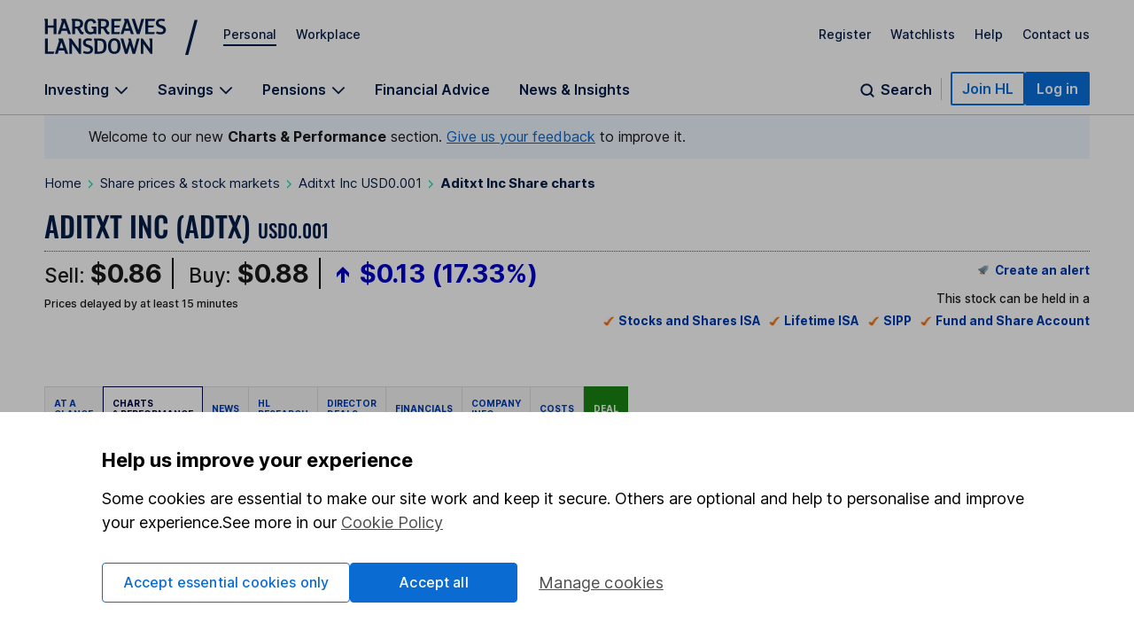

--- FILE ---
content_type: text/html; charset=utf-8
request_url: https://www.hl.co.uk/shares/shares-search-results/a/aditxt-inc-usd0.001/share-charts
body_size: 50568
content:
<!DOCTYPE html><html lang="en"><head><meta charSet="utf-8"/><meta name="viewport" content="width=device-width"/><title>Aditxt Inc Share Price (ADTX) USD0.001 | ADTX</title><link rel="canonical" href="https://www.hl.co.uk/shares/shares-search-results/a/aditxt-inc-usd0.001/share-charts"/><meta name="description" content="The latest Aditxt Inc (ADTX) USD0.001 share price (ADTX). View recent trades and share price information for Aditxt Inc (ADTX) USD0.001"/><meta name="twitter:title" content="Aditxt Inc (ADTX) USD0.001 share price | ADTX"/><meta name="twitter:site" content="@HLInvest"/><meta name="twitter:creator" content="@HLInvest"/><meta name="twitter:domain" content="www.hl.co.uk"/><meta name="twitter:description" content="The latest Aditxt Inc (ADTX) USD0.001 share price (ADTX). View recent trades and share price information for Aditxt Inc (ADTX) USD0.001"/><meta name="twitter:card" content="summary_large_image"/><meta property="og:description" content="The latest Aditxt Inc (ADTX) USD0.001 share price (ADTX). View recent trades and share price information for Aditxt Inc (ADTX) USD0.001"/><meta property="og:site_name" content="Hargreaves Lansdown"/><meta property="og:title" content="Aditxt Inc Share Price (ADTX) USD0.001 | ADTX"/><meta property="og:type" content="website"/><meta property="og:url" content="https://www.hl.co.uk/shares/shares-search-results/a/aditxt-inc-usd0.001/share-charts"/><meta name="next-head-count" content="16"/><link rel="preconnect" href="https://stream.hl.co.uk"/><link rel="preconnect" href="https://online.hl.co.uk"/><link rel="dns-prefetch" href="https://app.launchdarkly.com"/><link rel="preconnect" href="https://fonts.gstatic.com" crossorigin="anonymous"/><link rel="dns-prefetch" href="https://cdn-ukwest.onetrust.com"/><link data-next-font="" rel="preconnect" href="/" crossorigin="anonymous"/><link rel="preload" href="/factsheets_assets/_next/static/css/d10abb6c5be69b23.css" as="style"/><link rel="stylesheet" href="/factsheets_assets/_next/static/css/d10abb6c5be69b23.css" data-n-g=""/><link rel="preload" href="/factsheets_assets/_next/static/css/8cdbd9ea9a26b2d3.css" as="style"/><link rel="stylesheet" href="/factsheets_assets/_next/static/css/8cdbd9ea9a26b2d3.css" data-n-p=""/><link rel="preload" href="/factsheets_assets/_next/static/css/7fed8140ff9f73fe.css" as="style"/><link rel="stylesheet" href="/factsheets_assets/_next/static/css/7fed8140ff9f73fe.css" data-n-p=""/><noscript data-n-css=""></noscript><script defer="" nomodule="" src="/factsheets_assets/_next/static/chunks/polyfills-42372ed130431b0a.js"></script><script src="/factsheets_assets/_next/static/chunks/webpack-f3f0211edcc76c07.js" defer=""></script><script src="/factsheets_assets/_next/static/chunks/framework-e952fed463eb8e34.js" defer=""></script><script src="/factsheets_assets/_next/static/chunks/main-9eaaf4bfd58eaeb5.js" defer=""></script><script src="/factsheets_assets/_next/static/chunks/pages/_app-a8b9393c0263d9e0.js" defer=""></script><script src="/factsheets_assets/_next/static/chunks/d0f62c58-61a99f7b2115e479.js" defer=""></script><script src="/factsheets_assets/_next/static/chunks/760c0163-2d4466c4b0968242.js" defer=""></script><script src="/factsheets_assets/_next/static/chunks/417-f95b787243699f94.js" defer=""></script><script src="/factsheets_assets/_next/static/chunks/633-5e3c23f19b17dab7.js" defer=""></script><script src="/factsheets_assets/_next/static/chunks/115-33d40529f47080e0.js" defer=""></script><script src="/factsheets_assets/_next/static/chunks/632-953f3b4d2d6c6cce.js" defer=""></script><script src="/factsheets_assets/_next/static/chunks/754-f5f0b2b04cf88bbe.js" defer=""></script><script src="/factsheets_assets/_next/static/chunks/267-70c08ef9c391335e.js" defer=""></script><script src="/factsheets_assets/_next/static/chunks/pages/shares/shares-search-results/%5Bprefix%5D/%5Bslug%5D/share-charts-651b9eb80c1cc62f.js" defer=""></script><script src="/factsheets_assets/_next/static/un8ZXHlxatycZJJ0hVac0/_buildManifest.js" defer=""></script><script src="/factsheets_assets/_next/static/un8ZXHlxatycZJJ0hVac0/_ssgManifest.js" defer=""></script></head><body><div><style>@font-face{font-family:"Inter";font-style:normal;font-weight:100 700;font-display:swap;src:url(https://fonts.gstatic.com/s/inter/v13/UcC73FwrK3iLTeHuS_fvQtMwCp50KnMa1ZL7W0Q5nw.woff2) format("woff2");unicode-range:U+0000-00FF,U+0131,U+0152-0153,U+02BB-02BC,U+02C6,U+02DA,U+02DC,U+0304,U+0308,U+0329,U+2000-206F,U+2074,U+20AC,U+2122,U+2191,U+2193,U+2212,U+2215,U+FEFF,U+FFFD}.sn-container{max-width:1300px;margin-left:auto;margin-right:auto;padding:0 15px}@media all and (min-width: 768px){.sn-container{padding:0 25px}}@media all and (min-width: 1024px){.sn-container{padding:0 50px}}.sn-reset{font-family:"Inter",sans-serif;font-weight:400;line-height:normal;text-align:left;font-size:1rem;color:#071d49;-webkit-font-smoothing:antialiased;box-sizing:border-box}.sn-reset h1,.sn-reset h2,.sn-reset h3,.sn-reset h4,.sn-reset h5,.sn-reset h6,.sn-reset p{margin:0;padding:0;font-size:1rem}.sn-reset h3+*,.sn-reset h4+*,.sn-reset h5+*,.sn-reset h6+*{margin-top:0}.sn-reset *{box-sizing:border-box}.sn-reset a{cursor:pointer}.sn-reset button,.sn-reset input,.sn-reset textarea{font-family:"Inter",sans-serif;color:#071d49}.sn-reset button{background:none;border:0;padding:0;cursor:pointer}.sn-reset ul,.sn-reset li{list-style:none;padding:0;margin:0}.sn-reset .sn-button:focus-visible,.sn-navbar-actions .sn-search-button:focus-visible,.sn-header a:focus-visible,.sn-header .sn-navbar-links button:focus-visible{border-radius:2px;box-shadow:none !important;outline:2px solid #0a70dc !important;outline-offset:2px}.sn-header{box-shadow:none}@media print{.sn-header{display:none !important}}.sn-header{position:relative;z-index:6;margin-bottom:-1px;border-bottom:1px solid #c4c4c4}.sn-header a,.sn-header .sn-navbar-links button{display:inline-block;color:#071d49;text-decoration:none}.sn-topbar{display:flex;align-items:center;padding-top:19px;padding-bottom:18px;font-size:0.875rem;font-weight:500}.sn-topbar a:not(.sn-topbar-logo){position:relative;margin-left:22px;margin-bottom:6px}.sn-topbar a:not(.sn-topbar-logo):after{content:"";display:block;position:absolute;bottom:-5px;left:0;right:0;height:2px;background:#071d49;opacity:0;outline:0 !important;pointer-events:none}.sn-topbar a:not(.sn-topbar-logo).sn-active:after,.sn-topbar a:not(.sn-topbar-logo):hover:after{opacity:1}.sn-topbar-area{margin-right:auto}.sn-topbar-links{display:flex}.sn-topbar-logo{display:flex !important;align-items:center;position:relative;padding:2px 0;margin-right:42px}.sn-topbar-logo::after{content:"/";position:absolute;top:-1px;right:-42px;font-size:2.8125rem;line-height:1em;font-weight:400;padding:0 6px 0 20px}@media all and (max-width: 767px){.sn-topbar-logo::after{display:none}}.sn-navbar{display:flex;justify-content:space-between;align-items:flex-end}.sn-navbar a,.sn-navbar button{font-weight:600;font-size:1rem}.sn-navbar-links{display:flex}.sn-navbar-links a,.sn-navbar-links button.sn-has-panel{margin-right:33px}@media all and (max-width: 1110px){.sn-navbar-links a,.sn-navbar-links button.sn-has-panel{margin-right:18px}}.sn-navbar-links a.sn-has-panel,.sn-navbar-links button.sn-has-panel.sn-has-panel{position:relative;padding-right:22px}@media all and (max-width: 1110px){.sn-navbar-links a.sn-has-panel,.sn-navbar-links button.sn-has-panel.sn-has-panel{padding-right:18px}}.sn-navbar-links a.sn-has-panel:after,.sn-navbar-links button.sn-has-panel.sn-has-panel:after{background-image:url('data:image/svg+xml,<svg width="16" height="10" viewBox="0 0 16 10" fill="none" xmlns="http://www.w3.org/2000/svg"><path fill-rule="evenodd" clip-rule="evenodd" d="M8.00008 6.98818L1.92265 0.910767L0.744141 2.08928L8.00008 9.3452L15.256 2.08928L14.0775 0.910768L8.00008 6.98818Z" fill="%23071D49"/></svg>');height:10px;width:16px;content:"";position:absolute;top:5px;right:0;display:block;transition:rotate .3s;rotate:0deg}.sn-navbar-links a.sn-has-panel.sn-open:after,.sn-navbar-links button.sn-has-panel.sn-has-panel.sn-open:after{rotate:180deg}.sn-navbar-links a,.sn-navbar-links button.sn-has-panel,.sn-navbar .sn-search-button{padding-bottom:18px;margin-bottom:0;position:relative}.sn-navbar-links a:before,.sn-navbar-links button.sn-has-panel:before,.sn-navbar .sn-search-button:before{content:"";display:block;position:absolute;bottom:0px;left:0;right:0;height:4px;background:#071d49;opacity:0;outline:0 !important;pointer-events:none}.sn-navbar-links a:hover:before,.sn-navbar-links a.sn-active:before,.sn-navbar-links a.sn-open:before,.sn-navbar-links button.sn-has-panel:hover:before,.sn-navbar-links button.sn-has-panel.sn-active:before,.sn-navbar-links button.sn-has-panel.sn-open:before,.sn-navbar .sn-search-button:hover:before,.sn-navbar .sn-search-button.sn-active:before,.sn-navbar .sn-search-button.sn-open:before{opacity:1}.sn-navbar-actions{display:flex;gap:14px;align-items:center;padding-bottom:10px}@media all and (max-width: 1150px){.sn-navbar-actions{gap:6px}}.sn-navbar-actions .sn-vsep{height:25px;width:1px;margin:0 10px}@media all and (max-width: 1150px){.sn-navbar-actions .sn-vsep{margin:0 5px}}.sn-navbar-actions .sn-vsep{background:#c4c4c4}.sn-navbar-actions .sn-search-button{position:relative;top:10px;color:#071d49;padding-left:25px}.sn-navbar-actions .sn-search-button::after{content:"";background-image:url('data:image/svg+xml,<svg width="20" height="20" viewBox="0 0 20 20" fill="none" xmlns="http://www.w3.org/2000/svg"><path d="M16.6666 16.6666L13.3749 13.375M14.9999 9.16665C14.9999 12.3883 12.3882 15 9.16659 15C5.94492 15 3.33325 12.3883 3.33325 9.16665C3.33325 5.94499 5.94492 3.33331 9.16659 3.33331C12.3882 3.33331 14.9999 5.94499 14.9999 9.16665Z" stroke="%23071D49" stroke-width="2" stroke-linecap="round"/></svg>');width:20px;height:20px;display:block;position:absolute;top:0;left:0}.sn-reset .sn-button{border-radius:2px;background:#0a70dc;border:2px solid #0a70dc;color:#fff !important;padding:7px 11px;font-weight:600;white-space:nowrap}.sn-reset .sn-button:hover{background:#0857ab;border-color:#0857ab}.sn-reset .sn-button-outline{background:#fff;color:#0a70dc !important;border:2px solid #0a70dc}.sn-reset .sn-button-outline:hover{color:#0857ab !important;background:#ebf4fe;border-color:#0857ab}.sn-sr{position:absolute;left:-10000px;top:auto;width:1px;height:1px;overflow:hidden}@media all and (max-width: 980px){.sn-desktop{display:none}}@media all and (min-width: 981px){.sn-mobile{display:none}}.sn-mobile-bar.sn-container{padding-top:12px;padding-bottom:12px;display:flex;align-items:center}.sn-mobile-bar.sn-container a,.sn-mobile-bar.sn-container button{font-weight:500;margin-left:16px;font-size:1rem}.sn-mobile-bar.sn-container button.with-icon{font-size:0.875rem}.sn-mobile-logo{margin-left:0 !important;margin-right:auto}.sn-mobile-logo svg{height:28px}.sn-mobile-nav{display:none;border-top:1px solid #c4c4c4;overflow:hidden}.sn-mobile-nav.sn-open{display:block}.sn-mobile-areas{padding:6px 15px 10px;font-size:0.875rem;font-weight:500;gap:20px;margin:0 auto}.sn-mobile-areas a{display:block;margin:7px 0;padding:8px 0}.sn-mobile-areas a.sn-active{text-decoration:underline;text-decoration-thickness:2px;text-underline-offset:5px}.sn-mobile-extra{background:#ebf4fe;padding:20px 15px;margin:0 auto}.sn-mobile-links{max-width:400px;font-size:0.875rem;font-weight:500;display:flex;justify-content:space-between;gap:8px;flex-wrap:wrap}.sn-mobile-links a{display:block}.sn-mobile-links #sn-header-button-log-out{display:none !important}.sn-mobile-actions{padding:0 15px 30px;display:flex;flex-direction:column;gap:18px;align-items:center;margin:0 auto}.sn-mobile-actions a:not(.sn-mobile-visible),.sn-mobile-actions button:not(.sn-mobile-visible){display:none !important}.sn-mobile-actions .sn-mobile-visible{width:100%;text-align:center}.sn-mobile-actions .sn-mobile-logout{font-weight:500;color:#0a70dc;text-decoration:underline;text-underline-offset:4px}.sn-mobile-nav .sn-panel-savings{margin-top:24px}.sn-mobile .sn-panel-disclaimer{margin-bottom:12px}.sn-mobile .sn-mobile-title{padding:24px 0 18px;border-bottom:1px solid #c4c4c4;font-size:1.25rem;font-weight:700}.sn-mobile-list{display:flex;flex-direction:column;overflow:hidden;padding:6px 15px 20px;margin:0 auto}.sn-mobile-list a,.sn-mobile-list button.sn-has-panel,.sn-mobile-list button.has-list{font-size:1rem;width:100%;text-align:left;padding:16px 0;font-weight:500}.sn-mobile-list a.sn-has-panel,.sn-mobile-list a.has-list,.sn-mobile-list button.sn-has-panel.sn-has-panel,.sn-mobile-list button.sn-has-panel.has-list,.sn-mobile-list button.has-list.sn-has-panel,.sn-mobile-list button.has-list.has-list{position:relative}.sn-mobile-list a.sn-has-panel:after,.sn-mobile-list a.has-list:after,.sn-mobile-list button.sn-has-panel.sn-has-panel:after,.sn-mobile-list button.sn-has-panel.has-list:after,.sn-mobile-list button.has-list.sn-has-panel:after,.sn-mobile-list button.has-list.has-list:after{background-image:url('data:image/svg+xml,<svg width="7" height="12" viewBox="0 0 7 12" fill="none" xmlns="http://www.w3.org/2000/svg"><path d="M5.72236 4.66981L1.27764 -2.50132e-07L4.18693e-07 1.33019L4.45373 6L1.04449e-08 10.6698L1.27764 12L5.72236 7.33019L7 6L5.72236 4.66981Z" fill="%23071D49" /></svg>');height:12px;width:7px;content:"";position:absolute;top:19px;right:0px;display:block}.sn-mobile-list a.sn-search-button,.sn-mobile-list button.sn-has-panel.sn-search-button,.sn-mobile-list button.has-list.sn-search-button{padding-right:30px}.sn-mobile-list a.sn-search-button:after,.sn-mobile-list button.sn-has-panel.sn-search-button:after,.sn-mobile-list button.has-list.sn-search-button:after{background-image:url('data:image/svg+xml,<svg width="20" height="20" viewBox="0 0 20 20" fill="none" xmlns="http://www.w3.org/2000/svg"><path d="M16.6666 16.6666L13.3749 13.375M14.9999 9.16665C14.9999 12.3883 12.3882 15 9.16659 15C5.94492 15 3.33325 12.3883 3.33325 9.16665C3.33325 5.94499 5.94492 3.33331 9.16659 3.33331C12.3882 3.33331 14.9999 5.94499 14.9999 9.16665Z" stroke="%23071D49" stroke-width="2" stroke-linecap="round"/></svg>');bottom:0px;top:14px;height:20px;width:20px}.sn-mobile-list .sn-link{display:flex;flex-direction:column;gap:4px}.sn-mobile-list .sn-link .sn-link-text{font-weight:500}.sn-mobile-list .sn-link .sn-link-description{color:#4d4d4d;font-size:14px;font-style:normal;font-weight:400}.sn-mobile-list .sn-subtitle{width:fit-content;border:none;padding:0}.sn-mobile-list li{border-bottom:1px solid #c4c4c4}.sn-mobile .sn-panel-buttons{margin-top:16px}.sn-mobile-nav .sn-search-input{min-width:100px}.sn-mobile-nav .sn-search .sn-panel-title{font-size:1.25rem;padding:20px 0}.sn-mobile-nav .sn-search .sn-search-results{margin-bottom:16px}.sn-mobile-nav .sn-search .sn-search-results a{font-weight:400}.sn-mobile-nav .sn-search .sn-entry-title{font-weight:400}.sn-mobile-nav .sn-search .sn-price-listing .sn-entry-title{font-weight:500}.sn-mobile-nav .sn-search .sn-entry-title .sn-search-nav a{margin:6px 0}.sn-mobile-nav .sn-search .sn-search-nav-research,.sn-mobile-nav .sn-search .sn-search-nav-news{display:flex;flex-wrap:wrap;align-items:start}.sn-mobile-nav .sn-search .sn-search-nav-research>a,.sn-mobile-nav .sn-search .sn-search-nav-news>a{margin-top:0;width:calc(100% - 110px)}.sn-mobile-nav .sn-search .sn-search-nav-research>p,.sn-mobile-nav .sn-search .sn-search-nav-news>p{width:110px;padding:8px;font-size:14px}.sn-mobile-nav .sn-search .sn-entry-title+.sn-price{color:#1a1a1a}.sn-mobile-nav .sn-search .sn-search-link{border:0px}.sn-mobile .sn-mobile-back{width:fit-content;border:0px;padding-bottom:0px;color:#0a70dc;font-size:1rem;font-weight:600;position:relative;padding-left:15px;padding-top:16px}.sn-mobile .sn-mobile-back:before{background-image:url('data:image/svg+xml,<svg width="7" height="12" viewBox="0 0 7 12" fill="none" xmlns="http://www.w3.org/2000/svg"><path d="M5.72236 4.66981L1.27764 -2.50132e-07L4.18693e-07 1.33019L4.45373 6L1.04449e-08 10.6698L1.27764 12L5.72236 7.33019L7 6L5.72236 4.66981Z" fill="%230A70DC" /></svg>');height:12px;width:7px;content:"";position:absolute;bottom:3.5px;left:0;display:block;transform:rotate(180deg)}.sn-mobile-header-search{height:38px;width:48px}.sn-mobile-button{height:38px;width:44px;text-align:center}.sn-mobile-button .sn-mobile-close{display:none;position:relative;top:2px}.sn-mobile-button.sn-open .sn-mobile-close{display:block}.sn-mobile-button.sn-open .sn-mobile-open{display:none}.sn-mobile-inner,.sn-mobile-inner-sub{transition:transform .25s,opacity .35s;transform:translateY(-15px);opacity:.35}.sn-mobile-inner-sub{transform:translateX(15px);padding-bottom:15px}.sn-mobile-nav.sn-animated .sn-mobile-inner,.sn-mobile-nav.sn-animated .sn-mobile-inner-sub{transform:translateY(0);opacity:1}.sn-mobile-nav.sn-animated .sn-mobile-inner-sub{transform:translateX(0)}.sn-mobile .sn-panel-close{display:none}.sn-panel{display:none;overflow:hidden}.sn-panel.sn-open{display:block}.sn-panel .sn-panel-intro{transition:transform .45s,opacity .25s;opacity:1;transform:translateY(0px)}.sn-panel.sn-animated .sn-panel-intro{opacity:1;transform:translateY(0px)}.sn-panel-main{transition:0s;opacity:1;transform:translateX(0px)}.sn-panel-main.sn-animated{opacity:1;transform:translateX(0px);transition:transform .45s,opacity .25s}.sn-panel{border-top:1px solid #c4c4c4;padding-top:25px;font-size:1rem;font-weight:400}.sn-panel .sn-panel-title{font-size:1.25rem;font-weight:600;border-bottom:1px solid #c4c4c4;padding-bottom:5px;margin-bottom:20px}.sn-panel-columns,.sn-panel-main>.sn-panel-list{position:relative;display:flex;gap:40px}.sn-panel-columns:after,.sn-panel-main>.sn-panel-list:after{position:absolute;content:"";top:0;left:31%;margin-left:19px;bottom:-30px;width:1px;background:#c4c4c4}.sn-panel-main>.sn-panel-list:after{left:50%;height:1000px;margin-left:-0.5px}.sn-panel-intro{width:31%}.sn-panel-nav,.sn-panel-subcontent,.sn-panel-main{flex:1}.sn-panel-intro,.sn-panel-main{padding-bottom:65px}.sn-panel-header{position:relative}.sn-panel-close{font-size:1rem;position:absolute;z-index:2;top:0;right:0;transition:opacity .25s}.sn-panel-close:hover{text-decoration:underline}.sn-panel-close:after{background-image:url('data:image/svg+xml,<svg width="13" height="12" viewBox="0 0 13 12" fill="none" xmlns="http://www.w3.org/2000/svg"><path d="M7.78516 6.25L12.1445 10.6094C12.25 10.7148 12.25 10.8906 12.1445 11.0312L11.3711 11.8047C11.2305 11.9102 11.0547 11.9102 10.9492 11.8047L10.2109 11.0664L6.625 7.44531L2.26562 11.8047C2.16016 11.9102 1.98438 11.9102 1.84375 11.8047L1.07031 11.0312C0.964844 10.8906 0.964844 10.7148 1.07031 10.6094L5.42969 6.25L1.07031 1.92578C0.964844 1.82031 0.964844 1.64453 1.07031 1.50391L1.84375 0.730469C1.98438 0.625 2.16016 0.625 2.26562 0.730469L6.625 5.08984L10.9492 0.730469C11.0547 0.625 11.2305 0.625 11.3711 0.730469L12.1445 1.50391C12.25 1.64453 12.25 1.82031 12.1445 1.92578L11.4062 2.66406L7.78516 6.25Z" fill="%23071D49"/></svg>');height:12px;width:13px;margin-left:8px;top:.5px;content:"";display:inline-block;position:relative}.sn-panel-nav a,.sn-panel-nav button.has-list{width:100%;text-align:left;font-size:1rem;border-radius:0px;display:block;padding:12px 14px;padding-right:30px;margin-bottom:6px;background:#fff;position:relative;font-weight:500}.sn-panel-nav a.has-list:after,.sn-panel-nav button.has-list.has-list:after{background-image:url('data:image/svg+xml,<svg width="7" height="12" viewBox="0 0 7 12" fill="none" xmlns="http://www.w3.org/2000/svg"><path d="M5.72236 4.66981L1.27764 -2.50132e-07L4.18693e-07 1.33019L4.45373 6L1.04449e-08 10.6698L1.27764 12L5.72236 7.33019L7 6L5.72236 4.66981Z" fill="%23071D49" /></svg>');height:12px;width:7px;content:"";position:absolute;top:15px;right:17px;display:block}.sn-panel-nav a.sn-open,.sn-panel-nav a:hover,.sn-panel-nav button.has-list.sn-open,.sn-panel-nav button.has-list:hover{background:#071d49;color:#fff}.sn-panel-nav a.sn-open:after,.sn-panel-nav a:hover:after,.sn-panel-nav button.has-list.sn-open:after,.sn-panel-nav button.has-list:hover:after{background-image:url('data:image/svg+xml,<svg width="7" height="12" viewBox="0 0 7 12" fill="none" xmlns="http://www.w3.org/2000/svg"><path d="M5.72236 4.66981L1.27764 -2.50132e-07L4.18693e-07 1.33019L4.45373 6L1.04449e-08 10.6698L1.27764 12L5.72236 7.33019L7 6L5.72236 4.66981Z" fill="%23ECF2FD" /></svg>')}.sn-panel-nav .sn-link{display:flex;flex-direction:column;gap:4px}.sn-panel-nav .sn-link .sn-link-text{font-weight:500}.sn-panel-nav .sn-link .sn-link-description{color:#4d4d4d;font-size:14px;font-style:normal;font-weight:400}.sn-panel-nav .sn-link:hover .sn-link-description{color:#fff}.sn-panel-back{font-size:1rem;font-weight:500;margin-bottom:15px;text-decoration:underline !important;margin-left:14px}.sn-panel-back:hover{text-decoration:none !important}.sn-panel-buttons a{border-radius:0px;border:1px solid #c4c4c4;display:block;padding:12px 16px;margin-bottom:16px;font-weight:500;display:flex;align-items:center;gap:10px}.sn-panel-buttons a:hover{background:#ecf2fd;border-color:#071d49}.sn-panel-buttons a:hover span{text-decoration:underline;text-underline-offset:2px}.sn-panel-buttons a.sn-panel-featured{background:#fff;border:2px solid #0a6bd2;color:#0a70dc}.sn-panel-buttons a.sn-panel-featured:hover{background:#ebf4fe;color:#0a6bd2}.sn-panel-icon{display:flex;flex-direction:column;align-items:center;justify-items:center;width:40px;height:45px}.sn-panel-icon img,.sn-panel-icon svg{max-width:100%;margin:auto}.sn-panel .sn-panel-disclaimer{font-size:0.875rem;padding:0 0 24px}.sn-panel-accordion{margin-top:0px}.sn-panel-accordion-title{width:100%;text-align:left;border-radius:0 !important;position:relative;display:block !important;cursor:pointer;font-size:0.875rem;font-weight:600;padding:0 20px 6px 0 !important;border-bottom:1px solid #071d49 !important}.sn-panel-accordion-title:after{background-image:url('data:image/svg+xml,<svg width="16" height="10" viewBox="0 0 16 10" fill="none" xmlns="http://www.w3.org/2000/svg"><path fill-rule="evenodd" clip-rule="evenodd" d="M8.00008 6.98818L1.92265 0.910767L0.744141 2.08928L8.00008 9.3452L15.256 2.08928L14.0775 0.910768L8.00008 6.98818Z" fill="%23071D49"/></svg>');height:10px;width:16px;content:"";position:absolute;bottom:7px;right:0;display:block;transition:rotate .3s;rotate:0deg}.sn-panel-accordion-title:hover{opacity:.75}.sn-panel-accordion-content{padding-top:12px;font-size:0.875rem;line-height:18px;display:none;white-space:pre-line}.sn-panel-accordion.sn-open .sn-panel-accordion-content{display:block}.sn-panel-accordion.sn-open .sn-panel-accordion-title::after{rotate:180deg}.sn-panel-saving h3{font-weight:600}.sn-panel-rates{padding:10px 0 18px;display:grid;grid-template-columns:repeat(2, 1fr);gap:8px}.sn-panel-rates>a{border-radius:0;padding:8px 8px;border:1px solid #c4c4c4;display:block;transition:background .35s,border-color .35s}.sn-panel-rates>a:hover{background:#ecf2fd;border-color:#071d49}.sn-panel-rate{font-size:1.125rem;padding:4px 0;font-weight:700}.sn-panel-rate-title{font-weight:600;font-size:0.875rem !important;line-height:1.1em}.sn-panel-rate-suffix{font-weight:400;font-size:0.875rem;white-space:pre-line;opacity:.9}.sn-panel-main>.sn-panel-list{display:none}.sn-panel-main>.sn-panel-list.sn-open{display:flex}.sn-panel-header{display:none}.sn-panel-header.sn-open{display:block}.sn-panel-subcontent>.sn-panel-board,.sn-panel-subcontent>.sn-panel-list,.sn-panel-buttons{display:none}.sn-panel-subcontent>.sn-panel-board.sn-open,.sn-panel-subcontent>.sn-panel-list.sn-open,.sn-panel-buttons.sn-open{display:block}.sn-search{display:flex;gap:40px;position:relative}.sn-search:not(.sn-mobile-inner-sub):after{position:absolute;content:"";top:0;left:50%;margin-left:-0.5px;bottom:-30px;width:1px;background:#c4c4c4}.sn-search>*{flex:1}.sn-search .sn-subtitle{font-size:1.0625rem;font-weight:600}.sn-search .sn-panel-main{padding-top:28px}.sn-search-panel{padding:16px;margin-bottom:14px;background:#fdfaf0;display:flex;gap:6px;flex-direction:row;flex-wrap:wrap;justify-content:space-between}.sn-search-panel .sn-view-all{font-size:1rem}.sn-search-panel .sn-view-all:hover{text-underline-offset:2px;text-decoration:underline}.sn-search-panel div{width:100%}.sn-search .sn-sep{margin:22px 0;opacity:.3}.sn-search .sn-positive,.sn-search .sn-negative{border-radius:5px;padding:3px 5px;white-space:pre;min-width:85px;text-align:right;padding-left:25px;position:relative}.sn-search .sn-positive::before,.sn-search .sn-negative::before{content:"";position:absolute;display:block;top:6px;left:6px;width:13px;height:14px}.sn-search .sn-positive{background:#e5fbec;color:#137333}.sn-search .sn-positive::before{background-image:url('data:image/svg+xml,<svg width="13" height="14" viewBox="0 0 13 14" fill="none" xmlns="http://www.w3.org/2000/svg"><path d="M0.145996 6.73096L0.702637 7.31689C0.849121 7.46338 1.0835 7.46338 1.20068 7.31689L5.771 2.77588V12.7661C5.771 12.9712 5.91748 13.1177 6.12256 13.1177H6.94287C7.11865 13.1177 7.29443 12.9712 7.29443 12.7661V2.77588L11.8354 7.31689C11.9526 7.46338 12.187 7.46338 12.3335 7.31689L12.8901 6.73096C13.0366 6.61377 13.0366 6.37939 12.8901 6.23291L6.76709 0.109863C6.62061 -0.0366211 6.41553 -0.0366211 6.26904 0.109863L0.145996 6.23291C-0.000488281 6.37939 -0.000488281 6.61377 0.145996 6.73096Z" fill="%23137333"/></svg>')}.sn-search .sn-negative{background:#ffebeb;color:#cf0f0f}.sn-search .sn-negative::before{background-image:url('data:image/svg+xml,<svg width="13" height="14" viewBox="0 0 13 14" fill="none" xmlns="http://www.w3.org/2000/svg"><path d="M12.8901 6.53369C13.0366 6.65088 13.0366 6.88525 12.8901 7.03174L6.76709 13.1548C6.62061 13.3013 6.41553 13.3013 6.26904 13.1548L0.145996 7.03174C-0.000488281 6.88525 -0.000488281 6.65088 0.145996 6.53369L0.702637 5.94775C0.849121 5.80127 1.0835 5.80127 1.20068 5.94775L5.771 10.4888V0.469238C5.771 0.293457 5.91748 0.117676 6.12256 0.117676H6.94287C7.11865 0.117676 7.29443 0.293457 7.29443 0.469238V10.4888L11.8354 5.94775C11.9526 5.80127 12.187 5.80127 12.3335 5.94775L12.8901 6.53369Z" fill="%23CF0F0F"/></svg>')}.sn-search .sn-price-listing{color:#1a1a1a;font-weight:500;padding:8px 0;border-bottom:1px solid rgba(0,0,0,.1);display:flex;align-items:center;gap:6px}.sn-search .sn-price-listing:first-child{margin-top:6px;border-top:1px solid rgba(0,0,0,.1)}.sn-search .sn-price-listing:hover span:first-child{text-decoration:underline}@media(max-width: 380px){.sn-search .sn-price-listing{font-size:0.875rem}}.sn-search .sn-price{margin-left:auto;margin-right:4px}.sn-search-note{color:rgba(0,0,0,.7)}.sn-search-form{display:flex;gap:8px}.sn-search-input{flex:1;border-radius:2px;font-size:1rem;padding:9px 12px;border:1px solid rgba(0,0,0,.7)}.sn-search-submit{cursor:pointer;border:0px;background:#0a70dc;color:#fff;font-weight:500;font-size:1rem;border-radius:2px;position:relative;padding:10px 18px 10px 35px !important}.sn-search-submit::before{content:"";background-image:url('data:image/svg+xml,<svg width="15" height="15" viewBox="0 0 20 20" fill="none" xmlns="http://www.w3.org/2000/svg"><path d="M16.6666 16.6666L13.3749 13.375M14.9999 9.16665C14.9999 12.3883 12.3882 15 9.16659 15C5.94492 15 3.33325 12.3883 3.33325 9.16665C3.33325 5.94499 5.94492 3.33331 9.16659 3.33331C12.3882 3.33331 14.9999 5.94499 14.9999 9.16665Z" stroke="%23fff" stroke-width="3" stroke-linecap="round"/></svg>');width:15px;height:15px;margin-right:8px;position:absolute;top:12px;left:12px}.sn-search-nav .sn-search-share{display:flex;gap:6px}.sn-search-nav .sn-search-share:last-child{margin-left:auto}.sn-search-preset{padding-bottom:0 !important}.sn-search-result-hidden{display:none}.sn-search-result{padding:28px 0;border-bottom:1px solid #c4c4c4}.sn-search-result.-hidden{display:none}.sn-search-result.-show{display:block}.sn-search .sn-search-title{font-size:1.125rem;font-weight:600}.sn-search .sn-search-results-recent a{padding-left:8px}.sn-search .sn-search-results-recent a:before{display:none}.sn-search .sn-search-compare,.sn-search .sn-subtitle{color:#071d49;font-family:Inter;font-size:1rem;font-style:normal;font-weight:600;line-height:normal;text-decoration-line:underline}.sn-search .sn-search-compare-invest{display:none}@media(min-width: 981px){.sn-search .sn-search-compare-invest{display:block}}.sn-search .sn-search-compare-bottom{display:block;padding-bottom:0;padding-top:24px}@media(min-width: 981px){.sn-search .sn-search-compare-bottom{display:none}}.sn-search .sn-search-accounts{display:grid;grid-template-columns:1fr;grid-gap:24px}@media(min-width: 768px){.sn-search .sn-search-accounts{grid-template-columns:1fr 1fr}}@media(min-width: 981px){.sn-search .sn-search-accounts{grid-template-columns:1fr}}@media(min-width: 1024px){.sn-search .sn-search-accounts{grid-template-columns:1fr 1fr}}.sn-search .-hidden{display:none}.sn-search .sn-search-account{border:1px solid #c4c4c4;background:#fff;padding:16px;position:relative}.sn-search .sn-search-account h4{padding-bottom:8px;font-weight:600}.sn-search .sn-search-account:hover{background-color:#f6fafe;border:1px solid #071d49}.sn-search .sn-search-account:active{background-color:#eff7ff;border:1px solid #071d49}.sn-search .sn-search-account .sn-search-account-heading{display:flex;justify-content:space-between;font-weight:600;color:#071d49;font-size:1rem}@media(min-width: 981px){.sn-search .sn-search-account .sn-search-account-heading{font-size:1.125rem}}.sn-search .sn-search-account .sn-search-account-chevron{margin-left:6px}.sn-search .sn-search-account .sn-search-account-content{color:#4d4d4d;font-weight:400}.sn-search .sn-search-account .sn-search-account-flare{position:absolute;bottom:0;right:0}.sn-search .sn-search-headings{display:flex;justify-content:space-between;align-items:center;margin-bottom:16px}.sn-search-nav{padding:12px 0px}.sn-search-nav a{display:block;padding:8px}.sn-search-nav a:hover{text-decoration:underline;text-underline-offset:2px;background:#f7f7f7}.sn-search-nav em{font-weight:600;font-style:normal}.sn-search .sn-search-link{font-weight:600;text-decoration:underline;text-underline-offset:2px}.sn-search .sn-search-link:hover{text-decoration:none}.sn-search #sn-search-news-container .sn-search-link,.sn-search #sn-search-research-container .sn-search-link{display:none}.sn-search .sn-search-nav-research,.sn-search .sn-search-nav-news{display:flex;flex-wrap:wrap;align-items:start}.sn-search .sn-search-nav-research>a,.sn-search .sn-search-nav-news>a{margin-top:0;width:calc(100% - 110px)}.sn-search .sn-search-nav-research>p,.sn-search .sn-search-nav-news>p{width:110px;padding:8px;font-size:14px}.sn-search-radio{border-style:none;display:flex;flex-wrap:wrap;gap:8px;align-items:center;padding:20px 0 0 0}.sn-search-radio-toggle label{display:inline-block;padding:8px 16px;border-radius:20px;background-color:#bddeff;color:#00366b;font-size:14px;text-align:center;cursor:pointer}.sn-search-radio-toggle label:hover{background-color:#00366b;color:#fff}.sn-search-radio-toggle input{position:absolute;opacity:0;width:0;height:0}.sn-search-radio-toggle input:checked+label{background-color:#00366b;color:#fff}.sn-search-radio-toggle input:focus+label,.sn-search-radio-toggle input:focus-visible+label{outline:2px solid #0a6bd2;outline-offset:2px}.sn-header-skip{background:#fee942;display:block !important;overflow:hidden;height:0px;outline:0px !important;font-size:0.875rem;font-weight:500}.sn-header-skip .sn-container{padding-top:7px;padding-bottom:3px}.sn-header-skip span{display:inline-block;padding:9px 0 11px;text-underline-offset:2px;text-decoration:underline}.sn-header-skip:focus-visible{height:auto}.sn-is-slim .sn-topbar-area,.sn-is-slim .sn-topbar-links,.sn-is-slim .sn-navbar-links{display:none;color:#071d49}.sn-is-slim .sn-navbar-actions{position:relative;top:2px;padding-bottom:0px}.sn-is-slim .sn-navbar-actions a:not(.sn-slim-visible),.sn-is-slim .sn-navbar-actions button:not(.sn-slim-visible),.sn-is-slim .sn-navbar-actions .sn-vsep{display:none !important}.sn-is-slim .sn-desktop>.sn-container{display:flex;align-items:center;justify-content:space-between}.sn-header-promo{width:100%;padding:14px 0;background:#071d49}.sn-header-promo .sn-container{display:flex;gap:12px;justify-content:space-between;margin:0 auto}.sn-header-promo p.sn-header-promo-body{color:#fff;font-size:0.875rem}.sn-header-promo a{color:#fff;text-decoration:underline;font-weight:500;text-underline-offset:2px}.sn-header-promo a:hover{text-decoration:none}.sn-header-promo button.sn-header-promo-button{margin-top:0px;color:#fff;font-weight:500;display:flex;align-items:center;font-size:0.875rem;text-underline-offset:2px}.sn-header-promo button.sn-header-promo-button:hover{text-decoration:underline}.sn-header-promo button.sn-header-promo-button::after{content:"";width:12px;height:12px;margin-left:7px;display:block;background-repeat:no-repeat;background:url('data:image/svg+xml,<svg width="12" height="12" viewBox="0 0 12 12" fill="none" xmlns="http://www.w3.org/2000/svg"><path fill-rule="evenodd" clip-rule="evenodd" d="M1.00845 0L6 4.99155L10.9916 0L12 1.00845L7.00845 6L12 10.9916L10.9916 12L6 7.00845L1.00845 12L0 10.9916L4.99155 6L0 1.00845L1.00845 0Z" fill="white"/></svg>')}.sn-loader div{border-radius:4px;overflow:hidden;margin-bottom:10px;background:rgba(0,0,0,.2);position:relative}.sn-loader div:after{display:block;position:absolute;top:0;left:0;right:0;bottom:0;content:"";animation-duration:1.25s;animation-fill-mode:forwards;animation-iteration-count:infinite;animation-name:snShimmer;animation-timing-function:linear;background:#a9a9a9;background:linear-gradient(to right, #eee 10%, #fff 18%, #eee 33%);background-size:1600px 100%;height:100%;opacity:.9}.sn-loader div:last-child{margin-bottom:0px}.sn-loader-a{height:20px;margin-bottom:12px}.sn-loader-b{height:80px;margin-bottom:12px}@keyframes snShimmer{0%{background-position:100% 0}100%{background-position:-100% 0}}.sn-hide-variant{display:none !important}.sn-only-personal{display:none !important}.sn-is-personal .sn-hide-personal:not(.sn-only-workplace){display:none !important}.sn-is-personal .sn-only-personal{display:block !important}.sn-mobile-nav .sn-hide-mobile{display:none !important}.sn-only-auth{display:none !important}.sn-is-auth .sn-hide-auth{display:none !important}.sn-is-auth .sn-only-auth{display:block !important}.sn-only-unauth{display:none !important}.sn-is-unauth .sn-hide-unauth{display:none !important}.sn-is-unauth .sn-only-unauth{display:block !important}.sn-only-guest{display:none !important}.sn-is-guest .sn-only-guest{display:block !important}.sn-only-client{display:none !important}.sn-is-client:not(.sn-is-workplace) .sn-only-client{display:block !important}.sn-is-client:not(.sn-is-workplace) .sn-only-guest{display:none !important}.sn-is-client:not(.sn-is-workplace) .sn-mobile-nav .sn-mobile-only-guest{display:none !important}.sn-is-client:not(.sn-is-workplace).sn-is-auth .sn-only-client.sn-hide-auth{display:none !important}.sn-is-client:not(.sn-is-workplace).sn-is-unauth .sn-only-client.sn-hide-unauth{display:none !important}.sn-only-workplace{display:none !important}.sn-is-workplace .sn-hide-workplace{display:none !important}.sn-is-workplace .sn-only-workplace{display:block !important}.sn-is-invisible{height:0;overflow:hidden}.cookieSettingsModal{display:none}.cookieSettingsModal__section{margin:20px 0}.cookieSettingsModal{background:#fff;padding:30px;margin:32px;max-height:90%}@media only screen and (min-width: 460px)and (max-height: 600px){.cookieSettingsModal{margin:0}}.cookieSettingsModal{overflow-y:scroll;border-radius:4px}@media only screen and (max-height: 768px){.cookieSettingsModal{margin:32px;overflow-y:scroll}}.cookieBanner{background:rgba(0,0,0,.6);position:fixed;top:0;right:0;bottom:0;left:0;width:100%;height:100%;z-index:950;overflow:hidden;overflow-y:auto;font-size:16px;line-height:28px}.cookieBanner .show{display:block}.cookieBanner .hide{display:none}.cookieBanner *+p,.cookieBanner p+*{margin-top:1.5625rem}@media only screen and (min-width: 460px){.cookieBanner{font-size:18px}}@media only screen and (min-width: 460px)and (min-height: 600px){.cookieBanner{display:flex;flex-direction:column;justify-content:center;align-items:center}}.cookieBanner__inner{max-height:calc(100% - 64px);position:relative;text-align:left;font-family:Inter,Arial,Helvetica,sans-serif}@media only screen and (min-width: 460px)and (min-height: 600px){.cookieBanner__inner{max-width:600px;width:90%}}.cookieBanner__inner h4{font-weight:600}.cookieBanner__modalContent{position:fixed;top:50%;transform:translateY(-50%);background:#fff;padding:30px;margin:32px;border-radius:4px}@media only screen and (max-width: 375px){.cookieBanner__modalContent{margin-top:8px}}@media only screen and (min-width: 460px)and (min-height: 600px){.cookieBanner__modalContent{position:relative;top:auto;transform:none}}@media only screen and (min-width: 460px){.cookieBanner__modalContent{margin:auto}}@media only screen and (max-width: 280px){.cookieBanner__modalContent{position:relative;transform:none}}@media only screen and (max-height: 460px){.cookieBanner__modalContent{margin:8px 32px;max-height:80%;overflow-y:scroll}}.cookieBanner__text{margin-bottom:30px;font-family:Inter,Arial,Helvetica,sans-serif}.cookieBanner__buttons{display:flex;flex-direction:column-reverse}@media only screen and (min-width: 768px){.cookieBanner__buttons{flex-direction:row;align-items:center}}.cookieBanner__settingsAccept{display:block}.cookieBanner__accept{display:block;margin:0}@media only screen and (min-width: 768px){.cookieBanner__accept{margin:0 0 0 30px}}.cookieBanner__settings{position:relative;display:block;text-align:center;font-weight:500;font-size:1rem;line-height:1.5rem;text-transform:uppercase}.cookieBanner__link{border:0;position:relative;vertical-align:text-bottom}.cookieBanner__settingsIcon{margin-right:30px}.cookieBanner__settingsIcon:before{background:url("[data-uri]") no-repeat;position:absolute;content:"";height:24px;width:24px;transform:translate(5px, 5px);top:-5px;left:-5px;background-size:24px 24px}.cookieBanner h2{display:block;font-size:24px;margin-block-start:13px;margin-block-end:13px;margin-inline-start:0px;margin-inline-end:0px;font-weight:bold}.cookieBanner body.-cb-open{height:100vh;overflow-y:hidden}.cookieBanner .cookieDecisionRadioGroup_wrapper{display:flex;flex-direction:row;align-items:flex-start;padding:0px;gap:24px;margin-top:16px;border:none}.cookieBanner .radio{position:relative;cursor:pointer;display:flex}.cookieBanner .radio__text{padding-top:8px}.cookieBanner .radio__label{display:block;margin-left:12px;font-size:16px;font-weight:500;line-height:24px;letter-spacing:-0.32px;cursor:pointer;color:#071d49}.cookieBanner .radio__input{appearance:none;background-color:rgba(0,0,0,0);margin:0;cursor:pointer;max-height:40px}.cookieBanner .radio__input::before{content:"";display:inline-block;color:#c4c4c4;width:40px;height:40px;box-shadow:inset 0 0 0 2px #c4c4c4;border-radius:22px;transition:all 150ms linear}.cookieBanner .radio__input::before{content:"";display:inline-block;color:#8a8a8a;width:40px;height:40px;box-shadow:inset 0 0 0 2px #8a8a8a;border-radius:22px;background-color:#fff;transition:all 150ms linear}.cookieBanner .radio__input:focus{outline:0}.cookieBanner .radio__input:focus::before{box-shadow:inset 0 0 0 4px #071d49;outline:2px solid #00deb2}@media only screen and (min-width: 768px){.cookieBanner .radio__label{font-size:18px;line-height:28px}}.cookieBanner .radio__input__bgiTh::before{content:"";display:inline-block;width:28px;height:28px;box-shadow:inset 0 0 0 2px #c4c4c4;border-radius:22px;transition:all 150ms linear}.cookieBanner .radio__input__bgiTh:checked::before{background:url("[data-uri]") no-repeat 0 0;box-shadow:inset 0 0 0 2px #071d49}.cookieBanner .radio__input__bgiTh:hover::before{box-shadow:inset 0 0 0 2px #071d49}.cookieBanner .button-module_button{cursor:pointer;font-family:Inter,sans-serif;font-size:16px;line-height:24px;padding:12px 24px;border:0;font-weight:600;transition:all 150ms linear;width:auto;display:block;margin:0}.cookieBanner .cookieBanner__modalContent .cookieBanner__buttons .button-module_button{width:100%;height:auto}@media only screen and (min-width: 768px){.cookieBanner .cookieBanner__modalContent .cookieBanner__buttons .button-module_button{width:231px;height:62px}}.cookieBanner .cookieBanner__modalContent .cookieBanner__buttons .button-module_button-primary{margin:0 0 24px 0}@media only screen and (min-width: 768px){.cookieBanner .cookieBanner__modalContent .cookieBanner__buttons .button-module_button-primary{margin:0 0 0 30px;padding:0}}.cookieBanner .button-module_button:hover,.cookieBanner .button-module_button:active{background-color:#0857aa;border:1px solid #0a70dc;color:#fff}.cookieBanner .button-module_button-primary{background:#0a70dc;border:1px solid #0a70dc;color:#fff}@media only screen and (min-width: 460px){.cookieBanner .button-module_button-primary{margin-bottom:0px}}.cookieBanner .button-module_button-secondary{background:#fff;border:1px solid #0a70dc;color:#0a70dc}.cookieBanner .button-module_button-secondary:focus{border:1px solid #00deb2}.cookieBanner .button-module_button-secondary:hover{border:.0625rem solid var(#0857aa);background-color:var(#0857aa)}.cookieBanner .button-module_button:focus{background-color:#00deb2;border:1px solid #00deb2;box-shadow:inset 0 -2px 0 0 #071d49;outline:0;color:#071d49}@media only screen and (min-width: 768px){.cookieBanner .button-module_button{padding:16px 32px;font-size:18px;line-height:28px;width:auto}}.cookieBanner .link-module_link-body{color:#0a70dc;text-decoration:underline;text-underline-offset:4px;text-decoration-color:currentcolor}.cookieBanner .link-module_link:focus{outline:0;color:#071d49;text-decoration-thickness:2px}.cookieBanner .link-module_link:hover{color:#0857aa;text-decoration:none}.cookieBanner .link-module_link:focus .link-module_link-span{background-color:#00deb2}.cookieBanner .sr-only:not(:focus):not(:active){clip:rect(0 0 0 0);clip-path:inset(50%);height:1px;overflow:hidden;position:absolute;white-space:nowrap;width:1px}.notificationStripContainer{display:flex;flex-wrap:wrap;justify-content:center;align-items:center;text-align:center;background-color:#071d49;padding:14px;font-size:1.125rem;line-height:24px;color:#fff;gap:10px}.notificationContent{display:flex;flex-wrap:wrap;justify-content:center;align-items:center;gap:10px}.notificationStripText{width:100%}.notificationStripInner{display:flex;justify-content:center;align-items:center}.notificationStripDays{display:flex;gap:4px;margin-right:10px}.notificationStripDigit{font-family:"HLOswald","Oswald",Impact,Franklin Gothic Bold,sans-serif;background-color:#fff;font-weight:800;border-radius:4px;min-width:20px;min-height:28px;color:#162c57;font-size:24px;align-items:center;text-align:center;padding-top:1px}@media(max-width: 389px){.notificationContent{flex-direction:column;align-items:flex-start;text-align:left}.notificationStripInner{justify-content:flex-start}}@media(min-width: 390px){.notificationContent{flex-direction:row;align-items:center;text-align:center}.notificationStripText{width:auto}.notificationStripInner{justify-content:center}}.notificationStripSlash{display:none}@media(min-width: 580px){.notificationStripSlash{display:block;margin:0 10px;color:#fff}}.notificationStripTitle{font-weight:700}.notificationStripLastDayMessage strong{font-weight:700}</style><script src="https://www.hl.co.uk/foundations/nav/js/typesense.min.js" defer=""></script><script src="https://www.hl.co.uk/foundations/nav/js/ldclient.min.js"></script><script src="https://www.hl.co.uk/foundations/nav/js/optanonWrapper.js"></script><header class="sn-reset sn-header sn-is-personal sn-is-unauth" role="banner"><a class="sn-header-skip" href="#navSkipContent"><div class="sn-container"><span>Skip to main content</span></div></a><div class="sn-header-promo" style="display:none"><div class="sn-container"><p class="sn-header-promo-body">We&#x27;re making changes to our website. <a href="https://www.hl.co.uk/changes" class="">Find out more</a></p><button class="sn-header-promo-button">Close</button></div></div><div class="sn-is-invisible" id="maad-keep-alive"></div><div class="websiteHeader sn-is-variant"><div class="sn-mobile"><div class="sn-mobile-bar sn-container"><a href="https://www.hl.co.uk/" class="sn-mobile-logo"><svg xmlns="http://www.w3.org/2000/svg" viewBox="0 0 190 117.8" aria-labelledby="logoTitleHeader" focusable="false"><title id="logoTitleHeader">Hargreaves Lansdown</title><path d="M116.8 0v117.8h67.8l5.4-16.4h-51.2V0zM73.1 0v50.1H28.3V0H.4l6 20.3v97.5h21.9V68.1h44.8v49.7h22V0z" fill="black"></path></svg></a><a href="https://www.hl.co.uk/investment-services" class="sn-button sn-button-outline sn-only-guest sn-hide-workplace">Join HL</a><a href="https://online.hl.co.uk/my-accounts" class="sn-button sn-only-client sn-hide-unauth sn-mobile-visible sn-hide-workplace">My accounts</a><a href="https://online.hl.co.uk/my-accounts/login-step-one" class="sn-button sn-only-client sn-hide-auth sn-hide-workplace">Log in</a><a href="https://www.hl.co.uk/workplace#book-a-demo" class="sn-button sn-button-outline sn-only-workplace">Book a Demo</a><button class="sn-mobile-header-search with-icon" aria-controls="panel-search"><span class="sn-sr">Open Search </span><svg width="20" height="20" viewBox="0 0 20 20" fill="none" xmlns="http://www.w3.org/2000/svg"><path d="M16.6666 16.6668L13.3749 13.3752M14.9999 9.16683C14.9999 12.3885 12.3882 15.0002 9.16659 15.0002C5.94492 15.0002 3.33325 12.3885 3.33325 9.16683C3.33325 5.94517 5.94492 3.3335 9.16659 3.3335C12.3882 3.3335 14.9999 5.94517 14.9999 9.16683Z" stroke="#071D49" stroke-width="2" stroke-linecap="round"></path></svg><span>Search</span></button><button class="sn-mobile-button with-icon" aria-expanded="false" aria-controls="sn-mobile-nav" aria-owns="sn-mobile-nav"><span class="sn-sr">Toggle </span><div class="sn-mobile-open"><svg width="20" height="20" viewBox="0 0 20 20" fill="none" xmlns="http://www.w3.org/2000/svg"><path fill-rule="evenodd" clip-rule="evenodd" d="M1.66675 4.1665H18.3334V5.83317H1.66675V4.1665ZM1.66675 9.1665H18.3334V10.8332H1.66675V9.1665ZM1.66675 14.1665H18.3334V15.8332H1.66675V14.1665Z" fill="black"></path></svg><span>Menu</span></div><span class="sn-mobile-close"><svg width="22" height="22" viewBox="0 0 22 22" fill="none" xmlns="http://www.w3.org/2000/svg"><path d="M1.6665 1.66666L20.3332 20.3333M20.3332 1.66666L1.6665 20.3333" stroke="#071D49" stroke-width="2" stroke-linecap="square"></path></svg></span></button></div><div class="sn-mobile-nav" id="sn-mobile-nav"></div></div><div class="sn-desktop"><div class="sn-container sn-ribbon"><div class="sn-topbar"><a href="https://www.hl.co.uk/" class="sn-topbar-logo"><svg width="138" height="40" viewBox="0 0 111 32" fill="none" xmlns="http://www.w3.org/2000/svg"><path fill-rule="evenodd" clip-rule="evenodd" d="M52.3914 29.2564C51.7748 29.6635 50.8229 29.8875 49.7123 29.8875H48.1707V19.9182H49.4795C50.9109 19.9182 51.9101 20.1368 52.5357 20.589C53.4905 21.2587 53.8799 22.4868 53.8799 24.8284C53.8799 27.2397 53.4347 28.5642 52.3914 29.2564ZM54.5842 19.2263C53.5266 18.3763 52.0701 17.9972 49.8607 17.9972H44.9276L45.6232 20.3783V31.8083H49.6494C51.2455 31.8083 52.4878 31.5947 53.4464 31.1553C55.5523 30.2079 56.5335 28.2107 56.5335 24.8713C56.5335 22.1009 55.9148 20.308 54.5842 19.2263Z" fill="#071D49"></path><path fill-rule="evenodd" clip-rule="evenodd" d="M81.4742 27.5024C81.4408 27.6195 81.4089 27.7462 81.3799 27.8764C81.3495 27.7534 81.3154 27.6289 81.2769 27.502L78.5514 17.9951H76.1159L76.8441 20.4867L74.6582 27.6228C74.6313 27.7029 74.6067 27.7886 74.5842 27.8783C74.5595 27.7751 74.5312 27.6704 74.5008 27.5646L71.7119 17.9951H69.1693L73.2751 31.8077H75.5647L77.8885 24.0979L80.1129 31.8077H82.4903L86.4648 17.9951H84.0482L81.4742 27.5024Z" fill="#071D49"></path><path fill-rule="evenodd" clip-rule="evenodd" d="M13.8136 26.7241L15.416 21.6601C15.4498 21.56 15.4821 21.44 15.5124 21.3108C15.5458 21.4382 15.5818 21.5579 15.6186 21.6621L17.3554 26.7232L13.8136 26.7241ZM16.7499 17.9859H12.7233L13.4105 20.3401L9.67853 31.7975H12.203L13.1347 28.8406H18.072L19.0886 31.7975H21.7021L16.7499 17.9859Z" fill="#071D49"></path><path fill-rule="evenodd" clip-rule="evenodd" d="M63.5641 29.9512C62.2567 29.9512 60.5183 29.4272 60.5183 24.8923C60.5183 20.358 62.2567 19.8332 63.5641 19.8332C64.8716 19.8332 66.6096 20.358 66.6096 24.8923C66.6096 29.4272 64.8716 29.9512 63.5641 29.9512ZM63.5641 17.8058C59.8893 17.8058 57.8656 20.3226 57.8656 24.8923C57.8656 29.4618 59.8893 31.979 63.5641 31.979C67.239 31.979 69.2631 29.4618 69.2631 24.8923C69.2631 20.3226 67.239 17.8058 63.5641 17.8058Z" fill="#071D49"></path><path fill-rule="evenodd" clip-rule="evenodd" d="M0.67136 17.997V31.8085H8.53624L9.16185 29.8877H3.21933V17.997H0.67136Z" fill="#071D49"></path><path fill-rule="evenodd" clip-rule="evenodd" d="M31.1189 27.2313C31.0056 27.0332 30.8646 26.8161 30.6909 26.568L24.5835 17.986H22.1261L22.8182 20.3496V31.7995H25.0698V22.5858C25.1764 22.7816 25.305 22.9851 25.4547 23.1957L31.5626 31.7995H33.3704V17.986H31.1189V27.2313Z" fill="#071D49"></path><path fill-rule="evenodd" clip-rule="evenodd" d="M95.878 27.2401C95.7641 27.0425 95.6234 26.8247 95.4494 26.5768L89.3426 17.9947H87.5773V31.8081H89.8286V22.5947C89.9352 22.7905 90.0635 22.9939 90.2137 23.2045L96.3219 31.8081H98.1292V17.9947H95.1716L95.878 20.3593V27.2401Z" fill="#071D49"></path><path fill-rule="evenodd" clip-rule="evenodd" d="M40.2137 23.7002C38.7946 23.1977 37.5693 22.764 37.5693 21.4887C37.5693 19.993 39.1587 19.7692 40.1066 19.7692C40.9601 19.7692 41.8674 19.9321 42.7488 20.241L43.3765 18.3457L43.2521 18.3033C42.3766 18.0106 41.0306 17.8055 39.9795 17.8055C37 17.8055 35.1491 19.3231 35.1491 21.7654C35.1491 24.5297 37.2373 25.2671 39.0794 25.9173C40.5374 26.4322 41.7969 26.8767 41.7969 28.2107C41.7969 29.371 40.8418 30.0363 39.1746 30.0363C38.128 30.0363 36.8944 29.7278 35.8769 29.2192L35.2284 31.173L35.3384 31.2201C36.5061 31.7228 37.8917 32 39.2383 32C40.919 32 42.2559 31.572 43.106 30.7603C43.8293 30.0566 44.1962 29.1198 44.1962 27.9764C44.1962 25.1099 42.0802 24.3612 40.2137 23.7002Z" fill="#071D49"></path><path fill-rule="evenodd" clip-rule="evenodd" d="M16.3363 8.9505L17.9395 3.87483C17.9733 3.77425 18.0056 3.65404 18.0358 3.52459C18.0692 3.65201 18.1055 3.77245 18.142 3.87664L19.88 8.94962L16.3363 8.9505ZM19.2741 0.191986H15.2455L15.9329 2.55167L12.1989 14.0355H14.7246L15.657 11.0721H20.5968L21.6139 14.0355H24.2287L19.2741 0.191986Z" fill="#071D49"></path><path fill-rule="evenodd" clip-rule="evenodd" d="M73.3955 8.9505L74.999 3.87483C75.0331 3.77425 75.065 3.65404 75.0955 3.52459C75.1289 3.65201 75.1651 3.77245 75.2014 3.87664L76.9391 8.94962L73.3955 8.9505ZM76.3335 0.191986H72.305L72.9922 2.55167L69.2584 14.0355H71.7842L72.7166 11.0721H77.6564L78.6732 14.0355H81.2885L76.3335 0.191986Z" fill="#071D49"></path><path fill-rule="evenodd" clip-rule="evenodd" d="M86.5931 14.0358L90.68 0.192056H88.1329L85.5401 9.90863C85.49 10.0717 85.4465 10.2294 85.4073 10.3804C85.3703 10.2215 85.3261 10.0623 85.2782 9.91046L82.0131 0.192056H79.3398L84.0322 14.0358H86.5931Z" fill="#071D49"></path><path fill-rule="evenodd" clip-rule="evenodd" d="M42.7368 7.12616L43.2737 8.96399H44.6551V11.4489C43.9392 11.9576 43.1977 12.1951 42.3285 12.1951C40.0646 12.1951 38.9635 10.4811 38.9635 6.95389C38.9635 3.76652 40.0759 2.01102 42.0957 2.01102C43.4249 2.01102 44.1536 2.65422 44.5334 4.16119L44.5724 4.31657L47.1486 3.87635L47.1163 3.70247C46.6783 1.34955 44.8637 0 42.1378 0C38.4334 0 36.3089 2.58882 36.3089 7.10295C36.3089 11.6971 38.3038 14.2273 41.9263 14.2273C43.2393 14.2273 44.347 13.9044 45.2209 13.2671L45.6599 14.0359H47.1619V7.12616H42.7368Z" fill="#071D49"></path><path fill-rule="evenodd" clip-rule="evenodd" d="M29.8827 7.12074H27.8951V2.11792H29.523C30.7851 2.11792 31.5514 2.30759 32.0096 2.73022C32.4031 3.10685 32.6126 3.73494 32.6126 4.54481C32.6126 6.30166 31.7457 7.12074 29.8827 7.12074ZM35.0952 12.0907C34.6689 12.0907 34.3024 11.9218 34.0225 11.443L34.2202 11.8005L34.0044 11.4135L33.9564 11.3232L32.8806 9.37422L32.4279 8.5698C34.245 7.96855 35.203 6.52921 35.203 4.39551C35.203 2.97446 34.6806 1.84976 33.6925 1.14161C32.7995 0.485106 31.5727 0.191921 29.7137 0.191921H24.6505L25.3465 2.57844V14.0348H27.8951V8.95343L29.8316 8.95314L30.6995 10.4814L31.7468 12.2883C32.5073 13.578 33.1625 14.2126 34.2905 14.2126C34.7843 14.2126 35.198 14.0868 35.6036 13.9211V12.0014C35.4398 12.055 35.2663 12.0907 35.0952 12.0907Z" fill="#071D49"></path><path fill-rule="evenodd" clip-rule="evenodd" d="M53.4907 7.12074H51.5032V2.11792H53.1311C54.3931 2.11792 55.1597 2.30759 55.6177 2.73022C56.0111 3.10685 56.2207 3.73494 56.2207 4.54481C56.2207 6.30166 55.3537 7.12074 53.4907 7.12074ZM58.7032 12.0907C58.277 12.0907 57.9104 11.9218 57.6305 11.443L57.8281 11.8005L57.6124 11.4135L57.5644 11.3232L56.4887 9.37422L56.036 8.5698C57.8532 7.96855 58.811 6.52921 58.811 4.39551C58.811 2.97446 58.2889 1.84976 57.3007 1.14161C56.4075 0.485106 55.1807 0.191921 53.322 0.191921H48.2585L48.9545 2.57844V14.0348H51.5032V8.95343L53.4398 8.95314L54.3075 10.4814L55.3548 12.2883C56.1154 13.578 56.7706 14.2126 57.8988 14.2126C58.3924 14.2126 58.806 14.0868 59.2116 13.9211V12.0014C59.0478 12.055 58.8751 12.0907 58.7032 12.0907Z" fill="#071D49"></path><path fill-rule="evenodd" clip-rule="evenodd" d="M106.416 5.92641C104.996 5.42304 103.77 4.988 103.77 3.70993C103.77 2.21064 105.36 1.98646 106.309 1.98646C107.162 1.98646 108.07 2.14952 108.952 2.45939L109.58 0.559555L109.456 0.517153C108.58 0.223746 107.233 0.0182918 106.181 0.0182918C103.2 0.0182918 101.349 1.53925 101.349 3.98734C101.349 6.75793 103.438 7.49719 105.281 8.14871C106.74 8.66501 108 9.11036 108 10.4476C108 11.6106 107.044 12.2775 105.376 12.2775C104.329 12.2775 103.095 11.9682 102.077 11.4583L101.428 13.4166L101.538 13.4639C102.706 13.968 104.092 14.2456 105.44 14.2456C107.121 14.2456 108.459 13.8163 109.309 13.003C110.033 12.2976 110.4 11.3586 110.4 10.2125C110.4 7.33953 108.283 6.58901 106.416 5.92641Z" fill="#071D49"></path><path fill-rule="evenodd" clip-rule="evenodd" d="M91.7911 0.151807V14.0296H99.7944L100.417 12.0997H94.3303V7.93813H98.9952L99.5384 6.05091H94.3303V2.08254H100.114L100.677 0.151807H91.7911Z" fill="#071D49"></path><path fill-rule="evenodd" clip-rule="evenodd" d="M60.9733 0.151807V14.0296H68.1424L68.7664 12.0997H63.5127V7.93813H68.1773L68.7207 6.05091H63.5127V2.08254H69.2966L69.8592 0.151807H60.9733Z" fill="#071D49"></path><path fill-rule="evenodd" clip-rule="evenodd" d="M8.44744 0.192014V6.08141H3.24328V0.192014H0L0.694413 2.57943V14.0357H3.24328V8.19885H8.44744V14.0357H10.9963V0.192014H8.44744Z" fill="#071D49"></path></svg></a><div class="sn-topbar-area"><a href="https://www.hl.co.uk/" class="" data-identifier="personal">Personal</a><a href="https://www.hl.co.uk/workplace" class="" data-identifier="workplace">Workplace</a></div><div class="sn-topbar-links"><a href="https://online.hl.co.uk/my-accounts/registration" class="sn-only-unauth">Register</a><a href="https://www.hl.co.uk/watchlists" class="">Watchlists</a><a href="https://www.hl.co.uk/help" class="">Help</a><a href="https://www.hl.co.uk/contact-us" class="">Contact us</a><a href="https://online.hl.co.uk/my-accounts/login/forms/1002" class="sn-only-auth" id="sn-header-button-log-out">Log out</a></div></div><div class="sn-only-personal"><div class="sn-navbar"><nav aria-label="Main navigation" role="navigation"><ul class="sn-navbar-links"><li data-prs_id="3lfUE2hQyIqZ0eHba0zPTw" data-prs_segment="5WJdZeptLxBGvIfAvrVxET" style="display:none"><button class="sn-has-panel" data-identifier="68sfpGjSGSH2XkNUjxLAR1" aria-expanded="false" aria-controls="panel-68sfpGjSGSH2XkNUjxLAR1" aria-owns="panel-68sfpGjSGSH2XkNUjxLAR1">Investing</button></li><li data-prs_id="3lfUE2hQyIqZ0eHba0zPTw" data-prs_segment="default" style="display:none"><button class="sn-has-panel" data-identifier="4BjbNDRCU8rBdYWvYYZVdQ" aria-expanded="false" aria-controls="panel-4BjbNDRCU8rBdYWvYYZVdQ" aria-owns="panel-4BjbNDRCU8rBdYWvYYZVdQ">Investing</button></li><li><button class="sn-has-panel" data-identifier="4Vz3Klhk2l5fGKSrvgCZZe" aria-expanded="false" aria-controls="panel-4Vz3Klhk2l5fGKSrvgCZZe" aria-owns="panel-4Vz3Klhk2l5fGKSrvgCZZe">Savings</button></li><li><button class="sn-has-panel" data-identifier="4X4oyetMQMCQvorMgf4cVV" aria-expanded="false" aria-controls="panel-4X4oyetMQMCQvorMgf4cVV" aria-owns="panel-4X4oyetMQMCQvorMgf4cVV">Pensions</button></li><li><a href="https://www.hl.co.uk/financial-advice" class="" data-identifier="2FJzn8F3yKg5OklQsS2Yzx">Financial Advice</a></li><li><a href="https://www.hl.co.uk/news" class="" data-identifier="4wRivXB8jA9sV8NnbKEVgE">News &amp; Insights</a></li></ul></nav><div class="sn-navbar-actions"><button class="sn-search-button sn-has-panel" data-identifier="search" aria-expanded="false" aria-controls="panel-search" aria-owns="panel-search">Search</button><div class="sn-vsep"></div><a href="https://www.hl.co.uk/investment-services" class="sn-button sn-button-outline sn-only-guest sn-hide-workplace">Join HL</a><a href="https://www.hl.co.uk/investment-services/transferring-your-existing-investments/transfer-now" class="sn-button sn-button-outline sn-mobile-visible sn-only-client sn-hide-workplace">Transfer to HL</a><a href="https://www.hl.co.uk/workplace#book-a-demo" class="sn-button sn-button-outline sn-only-workplace">Book a Demo</a><a href="https://online.hl.co.uk/my-accounts/login-step-one" class="sn-button sn-only-unauth sn-mobile-visible sn-mobile-only-guest sn-slim-visible" id="sn-header-button-log-in">Log in</a><a href="https://online.hl.co.uk/my-accounts" class="sn-button sn-button sn-only-auth sn-slim-visible">My accounts</a></div></div></div><div class="sn-only-workplace"><div class="sn-navbar"><nav aria-label="Main navigation" role="navigation"><ul class="sn-navbar-links"><li><a href="https://www.hl.co.uk/workplace" class="" data-identifier="236xSoFBlSUSQ9t5x3tDyE">Workplace services</a></li><li><a href="https://www.hl.co.uk/workplace/your-workplace-pension" class="" data-identifier="4kalM1h6goGMFBbRxUKXcR">For employees</a></li></ul></nav><div class="sn-navbar-actions"><button class="sn-search-button sn-has-panel" data-identifier="search" aria-expanded="false" aria-controls="panel-search" aria-owns="panel-search">Search</button><div class="sn-vsep"></div><a href="https://www.hl.co.uk/investment-services" class="sn-button sn-button-outline sn-only-guest sn-hide-workplace">Join HL</a><a href="https://www.hl.co.uk/investment-services/transferring-your-existing-investments/transfer-now" class="sn-button sn-button-outline sn-mobile-visible sn-only-client sn-hide-workplace">Transfer to HL</a><a href="https://www.hl.co.uk/workplace#book-a-demo" class="sn-button sn-button-outline sn-only-workplace">Book a Demo</a><a href="https://online.hl.co.uk/my-accounts/login-step-one" class="sn-button sn-only-unauth sn-mobile-visible sn-mobile-only-guest sn-slim-visible" id="">Log in</a><a href="https://online.hl.co.uk/my-accounts" class="sn-button sn-button sn-only-auth sn-slim-visible">My accounts</a></div></div></div></div><div id="panel-68sfpGjSGSH2XkNUjxLAR1" class="sn-panel" data-nav_id="68sfpGjSGSH2XkNUjxLAR1"><div class="sn-container"><div class="sn-panel-columns"><div class="sn-panel-intro"><div class="sn-panel-header sn-open"><h3 class="sn-panel-title">Investing</h3></div><nav aria-label="Investing navigation" role="navigation" class="sn-panel-list"><ul class="sn-panel-nav"><li><button class="has-list" data-identifier="4mcFQPaMQCSGlhM7AOEmD3">Shares and funds</button></li><li><a href="https://www.hl.co.uk/funds/leave-it-to-an-expert" class="sn-link"><span class="sn-link-text">HL Ready-Made Investments</span> </a></li><li><button class="has-list" data-identifier="0171OwjrF5brdsJcRtzmdQ">Investment accounts</button></li><li><button class="has-list" data-identifier="1VaqvwJ4guj88MZCUXLeE6">Investment ideas</button></li></ul></nav></div><div class="sn-panel-main"><div class="sn-panel-header " data-panel="4mcFQPaMQCSGlhM7AOEmD3"><h3 class="sn-panel-title">Shares and funds</h3></div><nav aria-label="Shares and funds navigation" role="navigation" class="sn-panel-list" data-panel="4mcFQPaMQCSGlhM7AOEmD3"><ul class="sn-panel-nav"><li><a href="https://www.hl.co.uk/shares" class="sn-link"><span class="sn-link-text">Shares</span> </a></li><li><a href="https://www.hl.co.uk/funds" class="sn-link"><span class="sn-link-text">Funds</span> </a></li><li><a href="https://www.hl.co.uk/shares/exchange-traded-funds-etfs" class="sn-link"><span class="sn-link-text">ETFs</span> </a></li><li><a href="https://www.hl.co.uk/shares/investment-trusts" class="sn-link"><span class="sn-link-text">Investment Trusts</span> </a></li><li><a href="https://www.hl.co.uk/investment-services/venture-capital-trusts" class="sn-link"><span class="sn-link-text">Venture Capital Trusts</span> </a></li><li><a href="https://www.hl.co.uk/shares/corporate-bonds-gilts" class="sn-link"><span class="sn-link-text">Gilts and bonds</span> </a></li><li><a href="https://www.hl.co.uk/shares/ipos-and-new-issues" class="sn-link"><span class="sn-link-text">IPOs and new issues</span> </a></li></ul><div class="sn-panel-subcontent"><nav class="sn-panel-board sn-panel-buttons" data-panel="4mcFQPaMQCSGlhM7AOEmD3"><a href="https://www.hl.co.uk/investment-research" class=""><span class="sn-panel-icon"><svg width="40" height="40"><image xlink:href="//images.hl.uk/29bwk8jme0ya/6NfPvlq5dugY0RNK5Z2Qj0/c7b5ae21dccd391e3cf5572492203d8a/file-chart__document.svg" width="40" height="40"></image></svg></span><span>Investment research</span></a><a href="https://www.hl.co.uk/shares/stock-market-news/market-reports" class=""><span class="sn-panel-icon"><svg width="40" height="40"><image xlink:href="//images.hl.uk/29bwk8jme0ya/3DisSqIF23X5LjLb6tsjqa/36cebc51d26962523209be8038818ba8/newspaper__News__paper.svg" width="40" height="40"></image></svg></span><span>Market and company reports</span></a><a href="https://www.hl.co.uk/shares" class=""><span class="sn-panel-icon"><svg width="40" height="40"><image xlink:href="//images.hl.uk/29bwk8jme0ya/3Z4Bf2rG7ggrqbJuKGdamY/7df790c33c0521ceaf3adfb77077cf85/icon--graph.svg" width="40" height="40"></image></svg></span><span>Stock market data</span></a><a href="https://www.hl.co.uk/shares/share-exchange" class=""><span class="sn-panel-icon"><svg width="40" height="40"><image xlink:href="//images.hl.uk/29bwk8jme0ya/dV6LG1s32LmuRLszx3t7v/4c5725604896ac8d65ffbe79fd945906/arrow-left-right__sort_2__switch_horizonatl.svg" width="40" height="40"></image></svg></span><span>Share Exchange</span></a></nav></div></nav><div class="sn-panel-header " data-panel="0171OwjrF5brdsJcRtzmdQ"><h3 class="sn-panel-title">Investment accounts</h3></div><nav aria-label="Investment accounts navigation" role="navigation" class="sn-panel-list" data-panel="0171OwjrF5brdsJcRtzmdQ"><ul class="sn-panel-nav"><li><a href="https://www.hl.co.uk/investment-services/isa" class="sn-link"><span class="sn-link-text">Stocks and Shares ISA</span> <span class="sn-link-description">Invest free from UK tax with our most popular account</span></a></li><li><a href="https://www.hl.co.uk/investment-services/fund-and-share-account" class="sn-link"><span class="sn-link-text">Fund and Share Account</span> <span class="sn-link-description">Trade with our flexible dealing account</span></a></li><li><a href="https://www.hl.co.uk/investment-services/lifetime-isa" class="sn-link"><span class="sn-link-text">Lifetime ISA</span> <span class="sn-link-description">Invest for your first home or later life and get a 25% government bonus (up to £1,000 per year)</span></a></li><li><a href="https://www.hl.co.uk/investment-services/junior-isa" class="sn-link"><span class="sn-link-text">Junior Stocks and Shares ISA</span> <span class="sn-link-description">Give your child a head start with the UK’s best value Junior Stocks and Shares ISA</span></a></li><li><a href="https://www.hl.co.uk/investment-services/investing-for-children/bare-trust-account" class="sn-link"><span class="sn-link-text">Bare Trust Account</span> <span class="sn-link-description">Invest in trust for a child’s future</span></a></li></ul><div class="sn-panel-subcontent"><nav class="sn-panel-board sn-panel-buttons" data-panel="0171OwjrF5brdsJcRtzmdQ"><a href="https://www.hl.co.uk/investment-services/compare-accounts" class=""><span class="sn-panel-icon"><svg width="40" height="40"><image xlink:href="//images.hl.uk/29bwk8jme0ya/78O4QJTPaOWRtEThfLXrjk/19783690fd1dc8c990cedd6b22d74b33/Compare_accounts.svg" width="40" height="40"></image></svg></span><span>Compare accounts</span></a><a href="https://www.hl.co.uk/investment-services/transferring-your-existing-investments" class=""><span class="sn-panel-icon"><svg width="40" height="40"><image xlink:href="//images.hl.uk/29bwk8jme0ya/3wa85kg193ATDDAw9E59oo/2f1c0ebbee5c8cea9c9ed61581dd8829/passkeys__passkey__passwordless.svg" width="40" height="40"></image></svg></span><span>Transfer your investments to HL</span></a><a href="https://www.hl.co.uk/investment-services/currency-service" class=""><span class="sn-panel-icon"><svg width="40" height="40"><image xlink:href="//images.hl.uk/29bwk8jme0ya/4b6mvdNW5wEhIwHIKh2loX/122d0cc560e4137c93c17cb0a9e45564/Foreign_currency_service.svg" width="40" height="40"></image></svg></span><span>Foreign Currency Service</span></a></nav></div></nav><div class="sn-panel-header " data-panel="1VaqvwJ4guj88MZCUXLeE6"><h3 class="sn-panel-title">Investment ideas</h3></div><nav aria-label="Investment ideas navigation" role="navigation" class="sn-panel-list" data-panel="1VaqvwJ4guj88MZCUXLeE6"><ul class="sn-panel-nav"><li><a href="https://www.hl.co.uk/funds/hl-funds/hl-building-blocks" class="sn-link"><span class="sn-link-text">HL Building Blocks</span> <span class="sn-link-description">Build your own portfolio with HL&#x27;s specially designed fund range</span></a></li><li><a href="https://www.hl.co.uk/funds/help-choosing-funds/wealth-shortlist" class="sn-link"><span class="sn-link-text">Wealth Shortlist</span> <span class="sn-link-description">A selection of funds we&#x27;ve researched and chosen for their long-term potential</span></a></li></ul><div class="sn-panel-subcontent"><nav class="sn-panel-board sn-panel-buttons" data-panel="1VaqvwJ4guj88MZCUXLeE6"><a href="https://www.hl.co.uk/investment-services/start-investing" class=""><span class="sn-panel-icon"><svg width="40" height="40"><image xlink:href="//images.hl.uk/29bwk8jme0ya/1TBrUAjZjvuDVcsvbcp2f0/2b404c50037ae53c40c31b3b6a7d933a/icon--checklist.svg" width="40" height="40"></image></svg></span><span>Unsure where to invest?</span></a><a href="https://www.hl.co.uk/learn/responsible-investment" class=""><span class="sn-panel-icon"><svg width="40" height="40"><image xlink:href="//images.hl.uk/29bwk8jme0ya/3DKXfPsvgSvgEFaZByByQz/b4b0a631fb8c49d8d09cc5ddbb11213b/icon--tree.svg" width="40" height="40"></image></svg></span><span>Learn about responsible investing</span></a><a href="https://www.hl.co.uk/learn" class=""><span class="sn-panel-icon"><svg width="40" height="40"><image xlink:href="//images.hl.uk/29bwk8jme0ya/17ZyRPPZvJihwqXnc64wqg/72011ee6c94b57004111016f6e633056/graduate-cap__study__education__academic__student.svg" width="40" height="40"></image></svg></span><span>Learn about investing</span></a><a href="https://www.hl.co.uk/tools/calculators" class=""><span class="sn-panel-icon"><svg width="40" height="40"><image xlink:href="//images.hl.uk/29bwk8jme0ya/282rHlVrXlvM6AzCo2W9hG/61090dd02e75d20f4a6c0f9f5b51086b/icon--calculator.svg" width="40" height="40"></image></svg></span><span>Tools and calculators</span></a></nav></div></nav></div><button class="sn-panel-close">Close</button></div></div></div><div id="panel-4BjbNDRCU8rBdYWvYYZVdQ" class="sn-panel" data-nav_id="4BjbNDRCU8rBdYWvYYZVdQ"><div class="sn-container"><div class="sn-panel-columns"><div class="sn-panel-intro"><div class="sn-panel-header sn-open"><h3 class="sn-panel-title">Investing</h3></div><nav aria-label="Investing navigation" role="navigation" class="sn-panel-list"><ul class="sn-panel-nav"><li><button class="has-list" data-identifier="0171OwjrF5brdsJcRtzmdQ">Investment accounts</button></li><li><button class="has-list" data-identifier="4mcFQPaMQCSGlhM7AOEmD3">Shares and funds</button></li><li><a href="https://www.hl.co.uk/funds/leave-it-to-an-expert" class="sn-link"><span class="sn-link-text">HL Ready-Made Investments</span> </a></li><li><button class="has-list" data-identifier="1VaqvwJ4guj88MZCUXLeE6">Investment ideas</button></li></ul></nav></div><div class="sn-panel-main"><div class="sn-panel-header " data-panel="0171OwjrF5brdsJcRtzmdQ"><h3 class="sn-panel-title">Investment accounts</h3></div><nav aria-label="Investment accounts navigation" role="navigation" class="sn-panel-list" data-panel="0171OwjrF5brdsJcRtzmdQ"><ul class="sn-panel-nav"><li><a href="https://www.hl.co.uk/investment-services/isa" class="sn-link"><span class="sn-link-text">Stocks and Shares ISA</span> <span class="sn-link-description">Invest free from UK tax with our most popular account</span></a></li><li><a href="https://www.hl.co.uk/investment-services/fund-and-share-account" class="sn-link"><span class="sn-link-text">Fund and Share Account</span> <span class="sn-link-description">Trade with our flexible dealing account</span></a></li><li><a href="https://www.hl.co.uk/investment-services/lifetime-isa" class="sn-link"><span class="sn-link-text">Lifetime ISA</span> <span class="sn-link-description">Invest for your first home or later life and get a 25% government bonus (up to £1,000 per year)</span></a></li><li><a href="https://www.hl.co.uk/investment-services/junior-isa" class="sn-link"><span class="sn-link-text">Junior Stocks and Shares ISA</span> <span class="sn-link-description">Give your child a head start with the UK’s best value Junior Stocks and Shares ISA</span></a></li><li><a href="https://www.hl.co.uk/investment-services/investing-for-children/bare-trust-account" class="sn-link"><span class="sn-link-text">Bare Trust Account</span> <span class="sn-link-description">Invest in trust for a child’s future</span></a></li></ul><div class="sn-panel-subcontent"><nav class="sn-panel-board sn-panel-buttons" data-panel="0171OwjrF5brdsJcRtzmdQ"><a href="https://www.hl.co.uk/investment-services/compare-accounts" class=""><span class="sn-panel-icon"><svg width="40" height="40"><image xlink:href="//images.hl.uk/29bwk8jme0ya/78O4QJTPaOWRtEThfLXrjk/19783690fd1dc8c990cedd6b22d74b33/Compare_accounts.svg" width="40" height="40"></image></svg></span><span>Compare accounts</span></a><a href="https://www.hl.co.uk/investment-services/transferring-your-existing-investments" class=""><span class="sn-panel-icon"><svg width="40" height="40"><image xlink:href="//images.hl.uk/29bwk8jme0ya/3wa85kg193ATDDAw9E59oo/2f1c0ebbee5c8cea9c9ed61581dd8829/passkeys__passkey__passwordless.svg" width="40" height="40"></image></svg></span><span>Transfer your investments to HL</span></a><a href="https://www.hl.co.uk/investment-services/currency-service" class=""><span class="sn-panel-icon"><svg width="40" height="40"><image xlink:href="//images.hl.uk/29bwk8jme0ya/4b6mvdNW5wEhIwHIKh2loX/122d0cc560e4137c93c17cb0a9e45564/Foreign_currency_service.svg" width="40" height="40"></image></svg></span><span>Foreign Currency Service</span></a></nav></div></nav><div class="sn-panel-header " data-panel="4mcFQPaMQCSGlhM7AOEmD3"><h3 class="sn-panel-title">Shares and funds</h3></div><nav aria-label="Shares and funds navigation" role="navigation" class="sn-panel-list" data-panel="4mcFQPaMQCSGlhM7AOEmD3"><ul class="sn-panel-nav"><li><a href="https://www.hl.co.uk/shares" class="sn-link"><span class="sn-link-text">Shares</span> </a></li><li><a href="https://www.hl.co.uk/funds" class="sn-link"><span class="sn-link-text">Funds</span> </a></li><li><a href="https://www.hl.co.uk/shares/exchange-traded-funds-etfs" class="sn-link"><span class="sn-link-text">ETFs</span> </a></li><li><a href="https://www.hl.co.uk/shares/investment-trusts" class="sn-link"><span class="sn-link-text">Investment Trusts</span> </a></li><li><a href="https://www.hl.co.uk/investment-services/venture-capital-trusts" class="sn-link"><span class="sn-link-text">Venture Capital Trusts</span> </a></li><li><a href="https://www.hl.co.uk/shares/corporate-bonds-gilts" class="sn-link"><span class="sn-link-text">Gilts and bonds</span> </a></li><li><a href="https://www.hl.co.uk/shares/ipos-and-new-issues" class="sn-link"><span class="sn-link-text">IPOs and new issues</span> </a></li></ul><div class="sn-panel-subcontent"><nav class="sn-panel-board sn-panel-buttons" data-panel="4mcFQPaMQCSGlhM7AOEmD3"><a href="https://www.hl.co.uk/investment-research" class=""><span class="sn-panel-icon"><svg width="40" height="40"><image xlink:href="//images.hl.uk/29bwk8jme0ya/6NfPvlq5dugY0RNK5Z2Qj0/c7b5ae21dccd391e3cf5572492203d8a/file-chart__document.svg" width="40" height="40"></image></svg></span><span>Investment research</span></a><a href="https://www.hl.co.uk/shares/stock-market-news/market-reports" class=""><span class="sn-panel-icon"><svg width="40" height="40"><image xlink:href="//images.hl.uk/29bwk8jme0ya/3DisSqIF23X5LjLb6tsjqa/36cebc51d26962523209be8038818ba8/newspaper__News__paper.svg" width="40" height="40"></image></svg></span><span>Market and company reports</span></a><a href="https://www.hl.co.uk/shares" class=""><span class="sn-panel-icon"><svg width="40" height="40"><image xlink:href="//images.hl.uk/29bwk8jme0ya/3Z4Bf2rG7ggrqbJuKGdamY/7df790c33c0521ceaf3adfb77077cf85/icon--graph.svg" width="40" height="40"></image></svg></span><span>Stock market data</span></a><a href="https://www.hl.co.uk/shares/share-exchange" class=""><span class="sn-panel-icon"><svg width="40" height="40"><image xlink:href="//images.hl.uk/29bwk8jme0ya/dV6LG1s32LmuRLszx3t7v/4c5725604896ac8d65ffbe79fd945906/arrow-left-right__sort_2__switch_horizonatl.svg" width="40" height="40"></image></svg></span><span>Share Exchange</span></a></nav></div></nav><div class="sn-panel-header " data-panel="1VaqvwJ4guj88MZCUXLeE6"><h3 class="sn-panel-title">Investment ideas</h3></div><nav aria-label="Investment ideas navigation" role="navigation" class="sn-panel-list" data-panel="1VaqvwJ4guj88MZCUXLeE6"><ul class="sn-panel-nav"><li><a href="https://www.hl.co.uk/funds/hl-funds/hl-building-blocks" class="sn-link"><span class="sn-link-text">HL Building Blocks</span> <span class="sn-link-description">Build your own portfolio with HL&#x27;s specially designed fund range</span></a></li><li><a href="https://www.hl.co.uk/funds/help-choosing-funds/wealth-shortlist" class="sn-link"><span class="sn-link-text">Wealth Shortlist</span> <span class="sn-link-description">A selection of funds we&#x27;ve researched and chosen for their long-term potential</span></a></li></ul><div class="sn-panel-subcontent"><nav class="sn-panel-board sn-panel-buttons" data-panel="1VaqvwJ4guj88MZCUXLeE6"><a href="https://www.hl.co.uk/investment-services/start-investing" class=""><span class="sn-panel-icon"><svg width="40" height="40"><image xlink:href="//images.hl.uk/29bwk8jme0ya/1TBrUAjZjvuDVcsvbcp2f0/2b404c50037ae53c40c31b3b6a7d933a/icon--checklist.svg" width="40" height="40"></image></svg></span><span>Unsure where to invest?</span></a><a href="https://www.hl.co.uk/learn/responsible-investment" class=""><span class="sn-panel-icon"><svg width="40" height="40"><image xlink:href="//images.hl.uk/29bwk8jme0ya/3DKXfPsvgSvgEFaZByByQz/b4b0a631fb8c49d8d09cc5ddbb11213b/icon--tree.svg" width="40" height="40"></image></svg></span><span>Learn about responsible investing</span></a><a href="https://www.hl.co.uk/learn" class=""><span class="sn-panel-icon"><svg width="40" height="40"><image xlink:href="//images.hl.uk/29bwk8jme0ya/17ZyRPPZvJihwqXnc64wqg/72011ee6c94b57004111016f6e633056/graduate-cap__study__education__academic__student.svg" width="40" height="40"></image></svg></span><span>Learn about investing</span></a><a href="https://www.hl.co.uk/tools/calculators" class=""><span class="sn-panel-icon"><svg width="40" height="40"><image xlink:href="//images.hl.uk/29bwk8jme0ya/282rHlVrXlvM6AzCo2W9hG/61090dd02e75d20f4a6c0f9f5b51086b/icon--calculator.svg" width="40" height="40"></image></svg></span><span>Tools and calculators</span></a></nav></div></nav></div><button class="sn-panel-close">Close</button></div></div></div><div id="panel-4Vz3Klhk2l5fGKSrvgCZZe" class="sn-panel" data-nav_id="4Vz3Klhk2l5fGKSrvgCZZe"><div class="sn-container"><div class="sn-panel-columns"><div class="sn-panel-intro"><div class="sn-panel-header sn-open"><h3 class="sn-panel-title">Savings</h3></div><nav aria-label="Savings navigation" role="navigation" class="sn-panel-list"><ul class="sn-panel-nav"><li><button class="has-list" data-identifier="6EqLvUCTN7M9cAjO6weBiK">Savings accounts</button></li><li><a href="https://www.hl.co.uk/savings/latest-savings-rates-and-products" class="sn-link"><span class="sn-link-text">View all savings rates</span> </a></li><li><button class="has-list" data-identifier="6EinClFLtbS3T4DZqomZxQ">Guides and tools</button></li></ul></nav></div><div class="sn-panel-main"><div class="sn-panel-header " data-panel="6EqLvUCTN7M9cAjO6weBiK"><h3 class="sn-panel-title">Savings accounts</h3></div><nav aria-label="Savings accounts navigation" role="navigation" class="sn-panel-list" data-panel="6EqLvUCTN7M9cAjO6weBiK"><ul class="sn-panel-nav"><li><a href="https://www.hl.co.uk/savings/savings-account" class="sn-link"><span class="sn-link-text">Active Savings Account</span> <span class="sn-link-description">Get great savings rates from multiple banks</span></a></li><li><a href="https://www.hl.co.uk/savings/cash-isa" class="sn-link"><span class="sn-link-text">Cash ISA</span> <span class="sn-link-description">Save up to £20K tax-free with great rates from our partner banks</span></a></li></ul><div class="sn-panel-subcontent"><div class="sn-panel-board sn-panel-savings" data-dyn="savings_rates" data-entry_id="1JZnPzZ9t7Vyhcobs1eAJT" data-panel="6EqLvUCTN7M9cAjO6weBiK"></div><div class="sn-panel-board sn-panel-savings" data-dyn="savings_rates" data-entry_id="5k0wwUfxpQVWEsMEw3Rb28" data-panel="6EqLvUCTN7M9cAjO6weBiK"></div></div></nav><div class="sn-panel-header " data-panel="6EinClFLtbS3T4DZqomZxQ"><h3 class="sn-panel-title">Guides and tools</h3></div><nav aria-label="Guides and tools navigation" role="navigation" class="sn-panel-list" data-panel="6EinClFLtbS3T4DZqomZxQ"><ul class="sn-panel-nav"><li><a href="https://www.hl.co.uk/savings/savings-account/how-active-savings-works" class="sn-link"><span class="sn-link-text">How saving with HL works</span> </a></li><li><a href="https://www.hl.co.uk/features/5-to-thrive/save-a-penny-for-a-rainy-day" class="sn-link"><span class="sn-link-text">How to build your emergency cash savings</span> </a></li><li><a href="https://www.hl.co.uk/savings/guides/how-much-cash-should-you-hold" class="sn-link"><span class="sn-link-text">How much cash should you hold?</span> </a></li><li><a href="https://www.hl.co.uk/savings/guides" class="sn-link"><span class="sn-link-text">View all savings insights</span> </a></li></ul><div class="sn-panel-subcontent"><nav class="sn-panel-board sn-panel-buttons" data-panel="6EinClFLtbS3T4DZqomZxQ"><a href="https://www.hl.co.uk/savings/compare-accounts" class=""><span class="sn-panel-icon"><svg width="40" height="40"><image xlink:href="//images.hl.uk/29bwk8jme0ya/78O4QJTPaOWRtEThfLXrjk/19783690fd1dc8c990cedd6b22d74b33/Compare_accounts.svg" width="40" height="40"></image></svg></span><span>Compare savings accounts</span></a><a href="https://www.hl.co.uk/savings/guides/savings-calculator" class=""><span class="sn-panel-icon"><svg width="40" height="40"><image xlink:href="//images.hl.uk/29bwk8jme0ya/282rHlVrXlvM6AzCo2W9hG/61090dd02e75d20f4a6c0f9f5b51086b/icon--calculator.svg" width="40" height="40"></image></svg></span><span>Savings calculator</span></a><a href="https://www.hl.co.uk/learn/should-i-save-or-invest" class=""><span class="sn-panel-icon"><svg width="40" height="40"><image xlink:href="//images.hl.uk/29bwk8jme0ya/3UhjUnH3U9FSFPTKT1Bui1/c26fff863f46bd164f7b61be0842c12a/icon--signpost.svg" width="40" height="40"></image></svg></span><span>Should I save or invest?</span></a></nav></div></nav></div><button class="sn-panel-close">Close</button></div></div></div><div id="panel-4X4oyetMQMCQvorMgf4cVV" class="sn-panel" data-nav_id="4X4oyetMQMCQvorMgf4cVV"><div class="sn-container"><div class="sn-panel-columns"><div class="sn-panel-intro"><div class="sn-panel-header sn-open"><h3 class="sn-panel-title">Pensions</h3></div><nav aria-label="Pensions navigation" role="navigation" class="sn-panel-list"><ul class="sn-panel-nav"><li><button class="has-list" data-identifier="5yDRGqEiBFiEZwvPhPh9KO">Retirement accounts</button></li><li><a href="https://www.hl.co.uk/pensions/sipp/ready-made-pension-plan" class="sn-link"><span class="sn-link-text">HL Ready-Made Pension Plan</span> </a></li><li><button class="has-list" data-identifier="19SlqNZcPl1I71C2UXqLzj">Accessing your pension</button></li><li><button class="has-list" data-identifier="2hlFeAl3lUMJvKQdjDAVpk">Guides and tools</button></li></ul></nav></div><div class="sn-panel-main"><div class="sn-panel-header " data-panel="5yDRGqEiBFiEZwvPhPh9KO"><h3 class="sn-panel-title">Retirement accounts</h3></div><nav aria-label="Retirement accounts navigation" role="navigation" class="sn-panel-list" data-panel="5yDRGqEiBFiEZwvPhPh9KO"><ul class="sn-panel-nav"><li><a href="https://www.hl.co.uk/pensions/sipp" class="sn-link"><span class="sn-link-text">SIPP (Self-invested Personal Pension)</span> <span class="sn-link-description">Invest for retirement with the UK’s largest direct SIPP provider</span></a></li><li><a href="https://www.hl.co.uk/investment-services/lifetime-isa" class="sn-link"><span class="sn-link-text">Lifetime ISA</span> <span class="sn-link-description">Invest for your first home or later life and get a 25% government bonus (up to £1,000 per year)</span></a></li><li><a href="https://www.hl.co.uk/pensions/junior-sipp" class="sn-link"><span class="sn-link-text">Junior SIPP</span> <span class="sn-link-description">Make an early start by paying into a pension for your child</span></a></li></ul><div class="sn-panel-subcontent"><nav class="sn-panel-board sn-panel-buttons" data-panel="5yDRGqEiBFiEZwvPhPh9KO"><a href="https://www.hl.co.uk/pensions/transfer-to-the-sipp" class="sn-panel-featured"><span class="sn-panel-icon"><svg width="40" height="40"><image xlink:href="//images.hl.uk/29bwk8jme0ya/3DAeLAotlkzc52Sb4lz321/99d276e3ef21e2c64329e6672b6f9951/icon--profile-key.svg" width="40" height="40"></image></svg></span><span>Transfer your pension to HL</span></a><a href="https://www.hl.co.uk/pensions/pension-calculator" class=""><span class="sn-panel-icon"><svg width="40" height="40"><image xlink:href="//images.hl.uk/29bwk8jme0ya/282rHlVrXlvM6AzCo2W9hG/61090dd02e75d20f4a6c0f9f5b51086b/icon--calculator.svg" width="40" height="40"></image></svg></span><span>See if you&#x27;re on track for retirement</span></a></nav></div></nav><div class="sn-panel-header " data-panel="19SlqNZcPl1I71C2UXqLzj"><h3 class="sn-panel-title">Accessing your pension</h3></div><nav aria-label="Accessing your pension navigation" role="navigation" class="sn-panel-list" data-panel="19SlqNZcPl1I71C2UXqLzj"><ul class="sn-panel-nav"><li><a href="https://www.hl.co.uk/retirement/drawdown" class="sn-link"><span class="sn-link-text">Pension drawdown</span> <span class="sn-link-description">One of the most flexible ways to access your pension</span></a></li><li><a href="https://www.hl.co.uk/retirement/annuities" class="sn-link"><span class="sn-link-text">Annuities</span> <span class="sn-link-description">Swap some, or all, of your pension for a regular income that&#x27;s guaranteed to be paid for life</span></a></li><li><a href="https://www.hl.co.uk/retirement/ufpls" class="sn-link"><span class="sn-link-text">Lump Sums (UFPLS)</span> <span class="sn-link-description">Taking a cash lump sum</span></a></li></ul><div class="sn-panel-subcontent"><nav class="sn-panel-board sn-panel-buttons" data-panel="19SlqNZcPl1I71C2UXqLzj"><a href="https://www.hl.co.uk/retirement/preparing/retirement-options" class=""><span class="sn-panel-icon"><svg width="40" height="40"><image xlink:href="//images.hl.uk/29bwk8jme0ya/3UhjUnH3U9FSFPTKT1Bui1/c26fff863f46bd164f7b61be0842c12a/icon--signpost.svg" width="40" height="40"></image></svg></span><span>Compare retirement options</span></a><a href="https://www.hl.co.uk/financial-advice" class=""><span class="sn-panel-icon"><svg width="40" height="40"><image xlink:href="//images.hl.uk/29bwk8jme0ya/7byhmZCIlzl57xuXOK1NMy/6daee47177046aa431e2721d214e6e69/icon--profile-heart.svg" width="40" height="40"></image></svg></span><span>Explore financial advice</span></a><a href="https://www.hl.co.uk/retirement/callback-request" class=""><span class="sn-panel-icon"><svg width="40" height="40"><image xlink:href="//images.hl.uk/29bwk8jme0ya/76KHJrX5nzy2jCC3tN6sPp/8ff94b7526965cb2e97e2a25dba95a78/icon--phone.svg" width="40" height="40"></image></svg></span><span>Book a retirement consultation</span></a></nav></div></nav><div class="sn-panel-header " data-panel="2hlFeAl3lUMJvKQdjDAVpk"><h3 class="sn-panel-title">Guides and tools</h3></div><nav aria-label="Guides and tools navigation" role="navigation" class="sn-panel-list" data-panel="2hlFeAl3lUMJvKQdjDAVpk"><ul class="sn-panel-nav"><li><a href="https://www.hl.co.uk/pensions/pension-calculator" class="sn-link"><span class="sn-link-text">Pension calculator</span> </a></li><li><a href="https://www.hl.co.uk/pensions/insights/types-of-pensions-worth-holding-onto" class="sn-link"><span class="sn-link-text">Which pensions not to transfer</span> </a></li><li><a href="https://www.hl.co.uk/pensions/tax-relief/calculator" class="sn-link"><span class="sn-link-text">Pension tax relief calculator</span> </a></li><li><a href="https://www.hl.co.uk/pensions/insights/how-much-do-i-need-to-retire" class="sn-link"><span class="sn-link-text">How much do I need to retire?</span> </a></li><li><a href="https://www.hl.co.uk/funds/help-choosing-funds/shortlists/seeking-retirement-income" class="sn-link"><span class="sn-link-text">Investment ideas for retirement income</span> </a></li></ul><div class="sn-panel-subcontent"><nav class="sn-panel-board sn-panel-buttons" data-panel="2hlFeAl3lUMJvKQdjDAVpk"><a href="https://www.hl.co.uk/pensions/transfer-to-the-sipp" class="sn-panel-featured"><span class="sn-panel-icon"><svg width="40" height="40"><image xlink:href="//images.hl.uk/29bwk8jme0ya/3DAeLAotlkzc52Sb4lz321/99d276e3ef21e2c64329e6672b6f9951/icon--profile-key.svg" width="40" height="40"></image></svg></span><span>Transfer your pension to HL</span></a></nav></div></nav></div><button class="sn-panel-close">Close</button></div></div></div><div id="panel-search-websiteHeader" class="sn-panel" data-nav_id="search"><div data-dyn="search_form" class="sn-container sn-search"><div class="sn-panel-intro"><h3 class="sn-panel-title">Search for shares, funds or articles</h3><form action="/search" method="GET" class="sn-search-form"><input class="sn-search-input" type="text" name="search" placeholder="Search for shares, funds or articles" data-testid="search"/><button class="sn-button sn-search-submit" data-testid="searchButton">Search</button></form><div class="search-radio-container -hidden"><fieldset class="sn-search-radio"><legend class="sn-sr">Select a category to filter search results</legend><div class="sn-search-radio-toggle search-radio-all"><input type="radio" class="toggle-results-all" id="toggle-results-all-websiteHeader" name="toggle-results" checked="" value="all"/><label for="toggle-results-all-websiteHeader">All</label></div><div class="sn-search-radio-toggle search-radio-shares"><input type="radio" class="toggle-results-shares" id="toggle-results-shares-websiteHeader" name="toggle-results" value="shares"/><label for="toggle-results-shares-websiteHeader">Shares</label></div><div class="sn-search-radio-toggle search-radio-funds"><input type="radio" class="toggle-results-funds" id="toggle-results-funds-websiteHeader" name="toggle-results" value="funds"/><label for="toggle-results-funds-websiteHeader">Funds</label></div><div class="sn-search-radio-toggle search-radio-research"><input type="radio" class="toggle-results-research" id="toggle-results-research-websiteHeader" name="toggle-results" value="research"/><label for="toggle-results-research-websiteHeader">Research</label></div><div class="sn-search-radio-toggle search-radio-news"><input type="radio" class="toggle-results-news" id="toggle-results-news-websiteHeader" name="toggle-results" value="news"/><label for="toggle-results-news-websiteHeader">News</label></div><div class="sn-search-radio-toggle search-radio-guides"><input type="radio" class="toggle-results-guides" id="toggle-results-guides-websiteHeader" name="toggle-results" value="guides"/><label for="toggle-results-guides-websiteHeader">Guides</label></div></fieldset></div><div class="sn-recent-searches"></div><div class="sn-search-result sn-search-investments"><div class="sn-search-headings"><h3 class="sn-search-title">Investments created by our experts</h3><div><a class="sn-search-compare sn-search-compare-invest" href="https://www.hl.co.uk/investment-services/start-investing">Unsure where to invest?</a></div></div><div class="sn-search-accounts investments-map"><a href="https://www.hl.co.uk/funds/leave-it-to-an-expert" class="sn-search-account " data-search="ready-made%20investments,funds,growth,income,multi-index,managed,hl,hargreaves,hl%20funds,multi-manager,portfolio,diversification,diversify" data-investment="true"><div class="sn-search-account-heading"><h4>Ready-Made Investments</h4><div class="sn-search-account-chevron"><svg xmlns="http://www.w3.org/2000/svg" width="20" height="20" viewBox="0 0 20 20" fill="none"><g id="chevron-bottom"><path id="Icon" d="M7.5 3.33366L14.1667 10.0003L7.5 16.667" stroke="black" stroke-width="2"></path></g></svg></div></div><div class="sn-search-account-content">Our all-in-one investment options, just choose a goal and risk level.</div><svg width="21" height="65" viewBox="0 0 21 65" fill="none" xmlns="http://www.w3.org/2000/svg" class="sn-search-account-flare"><g id="Flare"><path id="Flare_2" d="M-2.84124e-06 65L21 65L21 9.17939e-07L-2.84124e-06 65Z" fill="#ECF2FD"></path></g></svg></a><a href="https://www.hl.co.uk/pensions/sipp/ready-made-pension-plan" class="sn-search-account " data-search="ready-made%20pension%20plan,sipp,junior%20sipp,saving,lifestyle,lifestyling,retirement,retiring,hl,hargreaves,diversify,diversification" data-investment="true"><div class="sn-search-account-heading"><h4>Ready-Made Pension Plan</h4><div class="sn-search-account-chevron"><svg xmlns="http://www.w3.org/2000/svg" width="20" height="20" viewBox="0 0 20 20" fill="none"><g id="chevron-bottom"><path id="Icon" d="M7.5 3.33366L14.1667 10.0003L7.5 16.667" stroke="black" stroke-width="2"></path></g></svg></div></div><div class="sn-search-account-content">Not sure where to invest your pension? Our plan could help.</div><svg width="21" height="65" viewBox="0 0 21 65" fill="none" xmlns="http://www.w3.org/2000/svg" class="sn-search-account-flare"><g id="Flare"><path id="Flare_2" d="M-2.84124e-06 65L21 65L21 9.17939e-07L-2.84124e-06 65Z" fill="#ECF2FD"></path></g></svg></a></div><div><a class="sn-search-compare sn-search-compare-bottom" href="https://www.hl.co.uk/investment-services/start-investing">Unsure where to invest?</a></div></div><div class="sn-search-result sn-search-accounts-ele"><div class="sn-search-headings"><h3 class="sn-search-title">Open an account</h3><div><a class="sn-search-compare" href="https://www.hl.co.uk/investment-services/compare-accounts">Compare accounts</a></div></div><div class="sn-search-accounts accounts-map"><a href="https://www.hl.co.uk/investment-services/lifetime-isa" class="sn-search-account " data-search="lifetime%20isa,lisa,house%20purchase,retirement,self%20employed,self-employed,individual%20savings%20account,wrapper,tax,life%20time%20isa,account" data-account="true" data-productnumber="25"><div class="sn-search-account-heading"><h4>Lifetime ISA</h4><div class="sn-search-account-chevron"><svg xmlns="http://www.w3.org/2000/svg" width="20" height="20" viewBox="0 0 20 20" fill="none"><g id="chevron-bottom"><path id="Icon" d="M7.5 3.33366L14.1667 10.0003L7.5 16.667" stroke="black" stroke-width="2"></path></g></svg></div></div><div class="sn-search-account-content">Invest for your first home or later life and get a 25% government bonus (up to £1,000 per year)</div></a><a href="https://www.hl.co.uk/investment-services/isa" class="sn-search-account " data-search="stocks%20and%20shares%20isa,funds,investing,investment,wrapper,tax,individual%20savings%20account,account,investment%20isa,stock%20isa,account,isa%20investment,isa%20stocks%20and%20shares,shares%20isa" data-account="true" data-productnumber="22"><div class="sn-search-account-heading"><h4>Stocks and Shares ISA</h4><div class="sn-search-account-chevron"><svg xmlns="http://www.w3.org/2000/svg" width="20" height="20" viewBox="0 0 20 20" fill="none"><g id="chevron-bottom"><path id="Icon" d="M7.5 3.33366L14.1667 10.0003L7.5 16.667" stroke="black" stroke-width="2"></path></g></svg></div></div><div class="sn-search-account-content">Invest free from UK tax with our most popular account</div></a><a href="https://www.hl.co.uk/investment-services/fund-and-share-account" class="sn-search-account " data-search="fund%20and%20share%20account,gia,general,investment%20account,general%20investment%20account,funds,shares,stocks" data-account="true" data-productnumber="98"><div class="sn-search-account-heading"><h4>Fund and Share Account</h4><div class="sn-search-account-chevron"><svg xmlns="http://www.w3.org/2000/svg" width="20" height="20" viewBox="0 0 20 20" fill="none"><g id="chevron-bottom"><path id="Icon" d="M7.5 3.33366L14.1667 10.0003L7.5 16.667" stroke="black" stroke-width="2"></path></g></svg></div></div><div class="sn-search-account-content">Trade with our flexible dealing account</div></a><a href="https://www.hl.co.uk/savings/cash-isa" class="sn-search-account " data-search="cash%20isa,save,savings,rates,individual%20savings%20account,interest,tax,savings%20account,wrapper,account" data-account="true" data-productnumber="53"><div class="sn-search-account-heading"><h4>Cash ISA</h4><div class="sn-search-account-chevron"><svg xmlns="http://www.w3.org/2000/svg" width="20" height="20" viewBox="0 0 20 20" fill="none"><g id="chevron-bottom"><path id="Icon" d="M7.5 3.33366L14.1667 10.0003L7.5 16.667" stroke="black" stroke-width="2"></path></g></svg></div></div><div class="sn-search-account-content">Save up to £20K tax-free with great rates from our partner banks</div></a><a href="https://www.hl.co.uk/investment-services/junior-isa" class="sn-search-account " data-search="junior%20stocks%20and%20shares%20isa,jisa,children,wrapper,tax,individual%20savings%20account,funds,account,junior%20isa,stocks%20and%20shares%20isa,investment%20isa,junior%20isa%20stocks%20and%20shares,sotcks%20and%20shares%20junior%20isa,children&#x27;s%20stocks%20and%20shares%20isa,stock%20isa,account,isa%20investment,junior%20S%26S%20isa,shares%20isa" data-account="true" data-productnumber="26"><div class="sn-search-account-heading"><h4>Junior Stocks and Shares ISA</h4><div class="sn-search-account-chevron"><svg xmlns="http://www.w3.org/2000/svg" width="20" height="20" viewBox="0 0 20 20" fill="none"><g id="chevron-bottom"><path id="Icon" d="M7.5 3.33366L14.1667 10.0003L7.5 16.667" stroke="black" stroke-width="2"></path></g></svg></div></div><div class="sn-search-account-content">Give your child a head start with the UK’s best value Junior Stocks and Shares ISA</div></a><a href="https://www.hl.co.uk/pensions/sipp" class="sn-search-account " data-search="sipp%20(self-invested%20personal%20pension),retirement,pensions,self,plan,tax,wrapper,sipp%20pension,sipp%20account,account" data-account="true" data-productnumber="70"><div class="sn-search-account-heading"><h4>SIPP (Self-Invested Personal Pension)</h4><div class="sn-search-account-chevron"><svg xmlns="http://www.w3.org/2000/svg" width="20" height="20" viewBox="0 0 20 20" fill="none"><g id="chevron-bottom"><path id="Icon" d="M7.5 3.33366L14.1667 10.0003L7.5 16.667" stroke="black" stroke-width="2"></path></g></svg></div></div><div class="sn-search-account-content">Invest for retirement with the UK’s largest direct SIPP provider</div></a><a href="https://www.hl.co.uk/savings/savings-account" class="sn-search-account -hidden" data-search="active%20savings%20account,save,rates,interest,account" data-account="true" data-productnumber="54"><div class="sn-search-account-heading"><h4>Active Savings Account</h4><div class="sn-search-account-chevron"><svg xmlns="http://www.w3.org/2000/svg" width="20" height="20" viewBox="0 0 20 20" fill="none"><g id="chevron-bottom"><path id="Icon" d="M7.5 3.33366L14.1667 10.0003L7.5 16.667" stroke="black" stroke-width="2"></path></g></svg></div></div><div class="sn-search-account-content">Get great savings rates from multiple banks</div></a><a href="https://www.hl.co.uk/pensions/junior-sipp" class="sn-search-account -hidden" data-search="junior%20sipp%20(child&#x27;s%20pension),children,retirement,account,tax,wrapper,sipp%20pension" data-account="true" data-productnumber="70"><div class="sn-search-account-heading"><h4>Junior SIPP (Child&#x27;s pension)</h4><div class="sn-search-account-chevron"><svg xmlns="http://www.w3.org/2000/svg" width="20" height="20" viewBox="0 0 20 20" fill="none"><g id="chevron-bottom"><path id="Icon" d="M7.5 3.33366L14.1667 10.0003L7.5 16.667" stroke="black" stroke-width="2"></path></g></svg></div></div><div class="sn-search-account-content">Make an early start by paying into a pension for your child</div></a><a href="https://www.hl.co.uk/investment-services/investing-for-children/bare-trust-account" class="sn-search-account -hidden" data-search="bare%20trust%20account,bare,children,child%20trust%20account,trust,junior%20investment%20account,basic%20trust%20account" data-account="true" data-productnumber="98"><div class="sn-search-account-heading"><h4>Bare Trust Account</h4><div class="sn-search-account-chevron"><svg xmlns="http://www.w3.org/2000/svg" width="20" height="20" viewBox="0 0 20 20" fill="none"><g id="chevron-bottom"><path id="Icon" d="M7.5 3.33366L14.1667 10.0003L7.5 16.667" stroke="black" stroke-width="2"></path></g></svg></div></div><div class="sn-search-account-content">Invest in trust for a child’s future</div></a></div></div><div class="sn-search-results sn-search-main"></div></div><div class="sn-panel-main sn-animated"><div class="sn-search-markets"><div data-dyn="recently_viewed_shares"></div><div data-dyn="recently_viewed_funds"></div><div data-dyn="market_data"></div></div><button class="sn-panel-close">Close</button></div></div></div></div></div><div id="navSkipContent"></div></header><meta name="hl_segment" data-id="5WJdZeptLxBGvIfAvrVxET" data-is-client="true"/><meta name="hl_segment" data-id="6OjqHlwANklIkgEry2atoY"/><meta name="hl_segment" data-id="4VmNOV3FOXxYD3QtIWUelS" data-user-number-is-greater-than="49"/><script integrity="sha256-Cu+/084vNNtCFXcvzS8J07CQpJ1hrhNJ4Xp24BY+5XQ=">window.matrix_env="prod";
    window.next_env = { 
      space_id: "29bwk8jme0ya", 
      environment_id: "master", 
      access_token: "6PvmFpBraLtAL67p3O3qAfqQ5XLvKQdozipthHI_IX4", 
      ldClientSideId: "6662d1d01f52f510a99efcd0",
      typesense_host: "search.hl.uk", 
      typesense_search_key: "mVVY9tsMz9unv8ekUz6Rt3jpMCPH1hKQ" 
    }; !function(){"use strict";var e=function(){return e=Object.assign||function(e){for(var t,n=1,i=arguments.length;n<i;n++)for(var a in t=arguments[n])Object.prototype.hasOwnProperty.call(t,a)&&(e[a]=t[a]);return e},e.apply(this,arguments)};function t(e,t,n,i){return new(n||(n=Promise))((function(a,o){function s(e){try{c(i.next(e))}catch(e){o(e)}}function r(e){try{c(i.throw(e))}catch(e){o(e)}}function c(e){var t;e.done?a(e.value):(t=e.value,t instanceof n?t:new n((function(e){e(t)}))).then(s,r)}c((i=i.apply(e,t||[])).next())}))}function n(e,t){var n,i,a,o={label:0,sent:function(){if(1&a[0])throw a[1];return a[1]},trys:[],ops:[]},s=Object.create(("function"==typeof Iterator?Iterator:Object).prototype);return s.next=r(0),s.throw=r(1),s.return=r(2),"function"==typeof Symbol&&(s[Symbol.iterator]=function(){return this}),s;function r(r){return function(c){return function(r){if(n)throw new TypeError("Generator is already executing.");for(;s&&(s=0,r[0]&&(o=0)),o;)try{if(n=1,i&&(a=2&r[0]?i.return:r[0]?i.throw||((a=i.return)&&a.call(i),0):i.next)&&!(a=a.call(i,r[1])).done)return a;switch(i=0,a&&(r=[2&r[0],a.value]),r[0]){case 0:case 1:a=r;break;case 4:return o.label++,{value:r[1],done:!1};case 5:o.label++,i=r[1],r=[0];continue;case 7:r=o.ops.pop(),o.trys.pop();continue;default:if(!(a=o.trys,(a=a.length>0&&a[a.length-1])||6!==r[0]&&2!==r[0])){o=0;continue}if(3===r[0]&&(!a||r[1]>a[0]&&r[1]<a[3])){o.label=r[1];break}if(6===r[0]&&o.label<a[1]){o.label=a[1],a=r;break}if(a&&o.label<a[2]){o.label=a[2],o.ops.push(r);break}a[2]&&o.ops.pop(),o.trys.pop();continue}r=t.call(e,o)}catch(e){r=[6,e],i=0}finally{n=a=0}if(5&r[0])throw r[1];return{value:r[0]?r[1]:void 0,done:!0}}([r,c])}}}function i(e){return new URLSearchParams(window.location.search).get(e)}function a(){return"undefined"!=typeof window&&!!window.sn_preview}function o(){return(e=location.pathname)&&0===e.indexOf("/foundations/nav")?"/foundations/nav":"";var e}function s(){return"undefined"!=typeof window&&window.matrix_env||"prod"}function r(e){void 0===e&&(e=void 0);var t={prod:"https://online.hl.co.uk",dev:"https://dev-online.hl.co.uk",qa:"https://qa-online.hl.co.uk",proj04:"https://dev-online.hl.co.uk"};return t[e||s()]||t.prod}function c(e){void 0===e&&(e=void 0);var t={prod:"https://www.hl.co.uk",dev:"https://dev.hl.co.uk",qa:"https://qa.hl.co.uk",proj04:"https://proj04.hl.co.uk"};return t[e||s()]||t.prod}"function"==typeof SuppressedError&&SuppressedError;var l,u,d=function(e,t,n){var i=new Date;i.setTime(i.getTime()+24*n*60*60*1e3);var o=n?"expires=".concat(i.toUTCString(),";"):"",s="".concat(e,"=").concat(t,";").concat(o,"path=/;Secure;");a()?document.cookie=s:document.cookie="".concat(s,"domain=.hl.co.uk")},h=function(e,t){var n=document.createElement(e);if(t){t.textContent&&(n.textContent=t.textContent);for(var i=0,a=["id","class"];i<a.length;i++){var o=a[i];t[o]&&n.setAttribute(o,t[o])}if(t.customProps)for(var s=0,r=Object.keys(t.customProps);s<r.length;s++){var c=r[s];n.setAttribute(c,t.customProps[c])}t.children&&(Array.isArray(t.children)?t.children.map((function(e){null!==e&&n.append(e)})):null!==t.children&&n.append(t.children))}return n},p=function(e,t){e.innerHTML="",null===t||(Array.isArray(t)?t.forEach((function(t){null!==t&&e.append(t)})):e.append(t))},f=function(e){return Array.prototype.slice.apply(e)},v=function(e){return(Math.round(100*e)/100).toFixed(2)},m=function(e){var t=parseFloat(e);return isNaN(t)?e:t.toFixed(2)+"%"},y=function(){var e=window.sn;e&&(e.panelManager&&e.panelManager.reset(),e.activeStateManager&&e.activeStateManager.reset(),e.mobileNavManager&&e.mobileNavManager.reset())},g=function(e){return"undefined"!=typeof window?new URLSearchParams(window.location.search).get(e):null},k=function(e){var t="".concat(e,"="),n=("string"==typeof document.cookie?decodeURIComponent(document.cookie):"").split(";").map((function(e){return"string"==typeof e?e.trim():""})).find((function(e){return e.startsWith(t)}));return n?n.substring(t.length):""},b=function(){var e,t,n=(e=window.location.pathname.replace(/[?#].*/,"").split("/"),t="",e.filter((function(e){return e!==t})));return 0===n.length?"hl:home":"hl:".concat(n.join(":"))},_="sn-header",E="sn-is-personal",w="sn-is-workplace",L="sn-is-auth",C="sn-is-unauth",S="sn-is-client",A="sn-is-guest",x="sn-is-slim",T="sn-active",O=function(){function e(){this.is_auth=!1,this.is_slim=!1,this.is_visitor_client=!1,this.active_path="",this.active_nav_type="personal",this.headerEl=null,this.init()}return e.prototype.init=function(){if(this.headerEl=document.querySelector(".".concat(_)),!this.headerEl)return null;this.is_auth=this.isUserAuthed(),this.active_path=this.getActivePath(),this.active_nav_type=this.getActiveNavType(),this.is_slim=this.isSlimNav(),this.is_visitor_client=this.isVisitorClient(),this.reset()},e.prototype.isUserAuthed=function(){if(a())return"on"===i("sn_test_auth");if(!(null===document||void 0===document?void 0:document.cookie))return!1;var e=-1!=document.cookie.search(/\b__dat\b/),t=-1!=document.cookie.search(/\b__dat_ses\b/);return!(!e||!t)},e.prototype.isVisitorClient=function(){return a()?"on"===i("sn_test_client"):"C"===k("s_v32")},e.prototype.getActivePath=function(){var e;return a()?i("sn_test_url")||"/":(null===(e=null===window||void 0===window?void 0:window.location)||void 0===e?void 0:e.pathname)||"/"},e.prototype.getActiveNavType=function(){return 0===this.active_path.indexOf("/workplace")?"workplace":"personal"},e.prototype.isSlimNav=function(){return"1"===i("partners")},e.prototype.setActiveNav=function(){var e="personal"===this.active_nav_type?[w,E]:[E,w],t=e[0],n=e[1];this.headerEl.classList.remove(t),this.headerEl.classList.add(n),this.headerEl.classList.remove(S,L),this.headerEl.classList.add(A,C),this.is_auth?(this.headerEl.classList.add(S,L),this.headerEl.classList.remove(C,A)):this.is_visitor_client&&(this.headerEl.classList.add(S,C),this.headerEl.classList.remove(A,L)),this.is_slim?this.headerEl.classList.add(x):this.headerEl.classList.remove(x);var i=document.querySelector('a[data-identifier="'.concat(this.active_nav_type,'"]'));i&&i.classList.add(T)},e.prototype.clearActiveLinks=function(){var e=this.headerEl.querySelectorAll("a.".concat(T));e&&e.forEach((function(e){e.classList.remove(T)}))},e.prototype.setActiveLinks=function(){var e=this,t=this.headerEl.querySelectorAll("a");t&&t.forEach((function(t){var n=!1,i=t.getAttribute("href");if(i){var a=i.split("hl.co.uk");if(0!==a.length){var o=a[a.length-1];if(""===o)n=!1;else if("/"===e.active_path||"/"===o)n=o===e.active_path;else if((n=0===e.active_path.indexOf(o))&&e.active_path.length>o.length){var s=e.active_path[o.length];if("/"===s){var r=e.active_path[o.length+1];n="?"===r||"#"===r||!r}else n="?"===s||"#"===s}n&&t.classList.add(T)}}}))},e.prototype.reset=function(){this.clearActiveLinks(),this.setActiveNav(),this.setActiveLinks()},e}();!function(e){e.CONTROL="websiteHeader",e.VARIANT="websiteHeaderVariant1"}(l||(l={})),function(e){e.IS_VARIANT="sn-is-variant",e.HIDE_VARIANT="sn-hide-variant"}(u||(u={}));var N,B=".".concat(u.IS_VARIANT,":not(.").concat(u.HIDE_VARIANT,")"),q=window;!function(e){e[e.SCTO=0]="SCTO",e[e.DATALAYER=1]="DATALAYER"}(N||(N={}));var P,D,I,R=function(){function e(){this.mode=N.DATALAYER,this.init(0)}return e.prototype.init=function(e){var t=this;if(this.setNavUserNumberVariable(),!a()){if(e>=20)return;if(this.scto=this.getScto(),this.scto?this.mode=N.SCTO:(this.adobeDataLayer=this.getDataLayer(),this.adobeDataLayer&&(this.mode=N.DATALAYER)),!this.scto&&!this.adobeDataLayer)return window.setTimeout((function(){t.init(e+1)}),500)}this.onPageLoad(),this.bindClickEvent()},e.prototype.getDataLayer=function(){return q.adobeDataLayer},e.prototype.getScto=function(){return q.scto},e.prototype.bindClickEvent=function(){var e=this;["header","footer"].map((function(t){var n=document.querySelector(".sn-".concat(t));n&&n.addEventListener("click",(function(t){try{e.handleDelgatedClick(t)}catch(e){console.log(e)}}))}))},e.prototype.handleDelgatedClick=function(e){var t,n,i=e.target;if(i&&(["a","button"].includes(i.nodeName)||(i=i.closest("button, a")))){var a=i.textContent.replace(/\s+/g," ");if(a){var o,s=0;if(i.closest(".sn-ribbon"))o="Ribbon";else if(i.closest(".sn-footer")){o="Footer",s=Array.prototype.slice.call(i.parentElement.children).indexOf(i)+1}else if(i.closest(".sn-search")){var r=i.closest(".sn-search-panel");if(r){(h=r.querySelector(".sn-subtitle"))&&(o="Search | "+h.textContent)}else{var c=i.closest(".sn-search-result");if(c)(h=c.querySelector(".sn-search-title"))&&(o="Search | "+h.textContent)}s=Array.prototype.slice.call(i.parentElement.children).indexOf(i)+1}else if(i.closest(".sn-mobile-list")){if(l=i.closest(".sn-mobile-list")){if(h=l.querySelector(".sn-mobile-title"))o=i.closest(".sn-panel-buttons")?h.textContent+" CTA":h.textContent;else o="Main";if(null===(t=i.parentElement)||void 0===t?void 0:t.parentElement)s=Array.prototype.slice.call(i.parentElement.parentElement.children).indexOf(i.parentElement)+1}}else if(i.closest(".sn-mobile"))o="Mobile";else{var l;if(l=i.closest(".sn-panel-list")){var u=l.parentElement.closest(".sn-panel-list");if(u){var d=u.querySelectorAll(".has-list.sn-open");d.length>0&&(o=d[0].textContent)}else{if(h=l.previousSibling.querySelector(".sn-panel-title"))o=i.closest(".sn-panel-subcontent")?h.textContent+" CTA":h.textContent}}else{var h,p=i.closest(".sn-panel-intro");if(p)(h=p.querySelector(".sn-panel-title"))&&(o=h.textContent)}if(i.closest(".sn-panel-subcontent")){if(i.closest(".sn-panel-nav"))s=Array.prototype.slice.call(i.parentElement.parentElement.children).indexOf(i.parentElement)+1;else if(i.parentElement){s=Array.prototype.slice.call(i.parentElement.children).indexOf(i)+1}}else if(null===(n=i.parentElement)||void 0===n?void 0:n.parentElement){s=Array.prototype.slice.call(i.parentElement.parentElement.children).indexOf(i.parentElement)+1}}var f="";o&&(f+="".concat(o," | ")),f+=a,s&&(f+=" | ".concat(s));var v="",m="",y=0;o&&(v=o),a&&(m=a),s&&(y=s),this.sendNavigationTrackingEvent(f,y,v,m,this.userNumber)}}},e.prototype.sendNavigationTrackingEvent=function(e,t,n,i,a){var o=a<50?"navigation V4":l.VARIANT;if(this.mode===N.SCTO){if(!this.scto||!this.scto.adv_trackevent)return;this.scto.adv_trackevent(o,e,t,n,i)}else{if(!this.adobeDataLayer)return;this.adobeDataLayer.push({data:{linkTracking:{linkText:i,sectionName:t},page:{headerVersion:o,pageName:b()}},event:"dataLayer:complete"})}},e.prototype.onPageLoad=function(){var e=this.userNumber<50?"navigation V4":l.VARIANT,t=this.mode===N.SCTO,n=this.mode===N.DATALAYER;if(t){if(!this.scto)return;this.scto.eVar140=this.userNumber,this.scto.eVar132=e}if(n){if(!this.adobeDataLayer)return;this.adobeDataLayer.push({data:{page:{headerVersion:e,pageName:b()}},event:"dataLayer:navComplete"})}},e.prototype.sendSearchEvent=function(e){if(this.mode===N.SCTO){if(!this.scto)return;this.scto.adv_trackevent("search","search",e)}else{if(!this.adobeDataLayer)return;this.adobeDataLayer.push({data:{search:{internalSearchTerm:e}},event:"dataLayer:complete"})}},e.prototype.setNavUserNumberVariable=function(){this.userNumber=0},e}(),M=function(){function e(){this.init()}return e.prototype.init=function(){if(!a()){var e=navigator.userAgent.match(/(iPad|iPhone|iPod)/g)?"?"+(new Date).getTime():"",t="".concat(r(),"/content/access/loginstatus").concat(e),n=h("img",{customProps:{alt:"",src:t,style:"height: 5px;width: 5px;"}}),i=document.getElementById("maad-keep-alive");i&&i.appendChild(n)}},e}(),V=function(){function e(){this.data={},this.register()}return e.prototype.register=function(){window.sn_event=window.sn_event||{},window.sn_event.recently_viewed_shares=this.loadShares.bind(this),window.sn_event.recently_viewed_funds=this.loadFunds.bind(this),window.sn_event.market_data=this.loadMarketData.bind(this)},e.prototype.loadShares=function(e){return t(this,void 0,void 0,(function(){return n(this,(function(t){return this.loadSharesOrFunds(e,"shares","Recently viewed shares","mostViewedShares"),[2]}))}))},e.prototype.loadFunds=function(e){return t(this,void 0,void 0,(function(){return n(this,(function(t){return this.loadSharesOrFunds(e,"funds","Recently viewed funds","mostViewedFunds"),[2]}))}))},e.prototype.loadSharesOrFunds=function(e,i,a,o){return t(this,void 0,void 0,(function(){var t,s,l,u,d,h,p,f=this;return n(this,(function(n){if(this.renderLoader(e),this.data[i])this.renderPanel(e,a,this.buildSharesOrFundsListHtml(i,this.data[i]),{textContent:"View all ".concat(i," ->"),href:"".concat(c(),"/").concat(i)});else try{if(t=r(),s=void 0,0===(l=k(o)).length)throw new Error;u=l.split(","),s="shares"===i?"".concat(t,"/ajaxx/rest.php/security_data?sedols=").concat(u.join(","),"&format=jsonp&fn=viewed_shares"):"".concat(t,"/ajaxx/rest.php/security_data?sedols=").concat(u.join(","),"&format=jsonp&fn=viewed_funds"),d="viewed_".concat(i),(h=document.querySelector(".".concat(d)))&&h.remove(),(p=document.createElement("script")).setAttribute("class",d),p.setAttribute("src",s),document.body.appendChild(p),window["viewed_".concat(i)]=function(t){t&&"Y"===t.SStatus?(f.data[i]=t.data,f.renderPanel(e,a,f.buildSharesOrFundsListHtml(i,f.data[i]),{textContent:"View all ".concat(i," ->"),href:"".concat(c(),"/").concat(i)})):f.renderError(e)}}catch(t){this.renderError(e)}return[2]}))}))},e.prototype.buildSharesOrFundsListHtml=function(e,t){for(var n,i,a=document.createElement("div"),o=0,s=t.slice(0,5);o<s.length;o++){var r=s[o],l=document.createElement("a");"shares"===e?l.setAttribute("href","".concat(c(),"/shares/shares-search-results/").concat(r.sedol)):l.setAttribute("href","".concat(c(),"/funds/fund-discounts,-prices--and--factsheets/search-results/").concat(r.sedol)),l.classList.add("sn-price-listing");var u=document.createElement("span"),d=document.createElement("span"),h=document.createElement("span"),p=r.title;p.length>40&&(p=p.slice(0,37)+"..."),u.innerText=p,u.classList.add("sn-entry-title");var f=(n=r.currency,i=void 0,i={CNY:"¥",CZK:"Kč",EUR:"€",EUX:"¢",GBP:"£",JPY:"¥",KRW:"W",PLN:"zł",RUB:"руб",USX:"¢"},Object.hasOwn(i,n)?i[n]:n);d.innerText=f!==r.currency?f+r.price:r.disp_price,d.classList.add("sn-price"),h.innerText=m(r.changepercent),r.changepercent>0?h.classList.add("sn-positive"):r.changepercent<0?h.classList.add("sn-negative"):h.classList.add("sn-zero"),l.append(u),r.disp_price&&l.append(d),r.changepercent&&l.append(h),a.append(l)}return a},e.prototype.loadMarketData=function(e){return t(this,void 0,void 0,(function(){var t,i,a,o,s,l,u=this;return n(this,(function(n){if(this.renderLoader(e),t=function(){try{u.renderPanel(e,"UK markets latest",u.buildMarketHtml(u.data.marketData),{textContent:"View all markets ->",href:"".concat(c(),"/shares")},"Prices delayed by at least 15 minutes")}catch(t){return u.renderError(e)}},this.data.marketData)t();else try{i=r(),a="".concat(i,"/ajaxx/cms_services.php?method=market_summary&markets=ukx,mcx,asx,smx,aim1&fn=megaMenuMarkets&format=jsonp"),o="sn_market_data",(s=document.querySelector(".".concat(o)))&&s.remove(),(l=document.createElement("script")).setAttribute("class",o),l.setAttribute("src",a),document.body.appendChild(l),window.megaMenuMarkets=function(n){n&&n.ASX?(u.data.marketData=n,t()):u.renderError(e)}}catch(t){return[2,this.renderError(e)]}return[2]}))}))},e.prototype.buildMarketHtml=function(e){for(var t=document.createElement("div"),n=0,i=Object.keys(e);n<i.length;n++){var a=e[i[n]],o=document.createElement("a"),s=a.Name.toLowerCase().replaceAll(" ","-");o.setAttribute("href","".concat(c(),"/shares/stock-market-summary/").concat(s)),o.classList.add("sn-price-listing");var r=document.createElement("span"),l=document.createElement("span"),u=document.createElement("span");r.innerText=a.Name;var d=parseFloat(a.Current);isNaN(d)?l.innerText=a.Current:l.innerText=d.toLocaleString("en-US"),u.innerText=m(a.PctChg),r.classList.add("sn-entry-title"),l.classList.add("sn-price"),a.PctChg>0?u.classList.add("sn-positive"):a.PctChg<0?u.classList.add("sn-negative"):u.classList.add("sn-zero"),o.append(r),a.Current&&o.append(l),a.PctChg&&o.append(u),t.append(o)}return t},e.prototype.renderPanel=function(e,t,n,i,a){void 0===i&&(i=null),void 0===a&&(a=""),p(e,[h("div",{class:"sn-search-panel",children:[h("h3",{class:"sn-subtitle",textContent:t}),null!==i?h("a",{class:"sn-view-all sn-subtitle",textContent:i.textContent,customProps:{href:i.href}}):null,n]}),a?h("p",{class:"sn-search-note",textContent:a}):null])},e.prototype.renderLoader=function(e){p(e,[h("div",{class:"sn-loader",children:[h("div",{class:"sn-loader-a"}),h("div",{class:"sn-loader-b"})]}),h("hr",{class:"sn-sep"})])},e.prototype.renderError=function(e){p(e,null)},e}(),j={header:"sn-header",button:"".concat(B," .sn-mobile-button"),menuPanel:"".concat(B," .sn-mobile-nav"),active:"sn-open",animated:"sn-animated",desktopTopbarAreas:"".concat(B," .sn-topbar-area"),desktopTopbarLinks:"".concat(B," .sn-topbar-links"),desktopNavigationLinks:"".concat(B," .sn-navbar-links"),desktopNavbarActions:"".concat(B," .sn-navbar-actions"),headerSearchButton:"".concat(B," .sn-mobile-header-search"),searchButton:"sn-search-button",ribbon:"".concat(B," .sn-ribbon"),personalOnly:"".concat(B," .sn-only-personal"),workplaceOnly:"sn-only-workplace",loginButton:"sn-header-button-log-in",logoutButton:"sn-header-button-log-out"},F=function(){function e(){this.isOpen=!1,this.headerEl=null,this.buttonEl=null,this.menuPanelEl=null,this.headerSearchButton=null,this.searchButton=null,this.logoutButton=null,this.desktopTopbarAreas=null,this.desktopTopbarLinks=null,this.desktopNavigationLinks=null,this.desktopNavbarActions=null,this.current_item=null,this.current_context=null,this.init()}return e.prototype.init=function(){if(this.headerEl=document.querySelector(".".concat(j.header)),!this.headerEl)return null;this.buttonEl=document.querySelector("".concat(j.button)),this.menuPanelEl=document.querySelector("".concat(j.menuPanel)),this.headerSearchButton=document.querySelector("".concat(j.headerSearchButton)),this.searchButton=document.querySelector(".".concat(j.searchButton)),this.logoutButton=document.getElementById("".concat(j.logoutButton)),this.desktopTopbarAreas=document.querySelector("".concat(j.desktopTopbarAreas)),this.desktopTopbarLinks=document.querySelector("".concat(j.desktopTopbarLinks));var e=this.headerEl.classList.contains("sn-is-workplace"),t=document.querySelector("".concat(j.ribbon," > ").concat(e?".".concat(j.workplaceOnly):j.personalOnly));t||(t=document),this.desktopNavigationLinks=t.querySelector("".concat(j.desktopNavigationLinks)),this.desktopNavbarActions=t.querySelector("".concat(j.desktopNavbarActions)),this.bind()},e.prototype.bind=function(){var e=this;this.buttonEl.addEventListener("click",(function(t){t.preventDefault(),e.toggleMenu()})),this.headerSearchButton.addEventListener("click",(function(t){t.preventDefault(),e.isOpen||e.toggleMenu(),e.renderSearch()})),this.menuPanelEl.addEventListener("click",(function(t){if(t.target){if(t.target.classList.contains("sn-mobile-back"))return t.preventDefault(),void e.handleBackAction();var n=t.target.getAttribute("data-identifier");if(n){if(t.target.classList.contains(j.searchButton)&&(t.preventDefault(),e.renderSearch()),t.target.classList.contains("sn-has-panel"))return t.preventDefault(),void e.renderNavPanel(n);t.target.classList.contains("has-list")&&(t.preventDefault(),e.renderNavList(n))}}}))},e.prototype.toggleMenu=function(){var e=this;this.isOpen=!this.isOpen,this.isOpen?(this.renderMainPanel(),this.menuPanelEl.classList.add(j.active),this.buttonEl.classList.add(j.active),window.setTimeout((function(){e.menuPanelEl.classList.add(j.animated)}),1),this.buttonEl.setAttribute("aria-expanded","true"),this.focusFirstElement()):(this.buttonEl.setAttribute("aria-expanded","false"),this.menuPanelEl.classList.remove(j.active),this.buttonEl.classList.remove(j.active),this.menuPanelEl.classList.remove(j.animated))},e.prototype.focusFirstElement=function(){var e=this.menuPanelEl.querySelector("a, button, input");e&&e.focus()},e.prototype.renderMainPanel=function(){this.current_context="main";var e=h("nav",{class:"sn-mobile-list",children:[h("ul",{children:f(this.desktopNavigationLinks.cloneNode(!0).childNodes).concat([h("li",{children:this.searchButton.cloneNode(!0)})])})]}),t=this.logoutButton.cloneNode(!0);t.setAttribute("id",""),t.classList.add("sn-mobile-visible"),t.classList.add("sn-mobile-logout");var n=this.headerEl.classList.contains("sn-is-client"),i=this.desktopNavbarActions.cloneNode(!1);(n?Array.from(this.desktopNavbarActions.children).filter((function(e){return e instanceof HTMLElement&&e.id!==j.loginButton})):Array.from(this.desktopNavbarActions.children).map((function(e){return e instanceof HTMLElement&&e.id==j.loginButton&&e.removeAttribute("id"),e}))).forEach((function(e){i.appendChild(e.cloneNode(!0))}));var a=h("div",{class:"sn-mobile-actions",children:f(i.childNodes).concat([t])}),o=h("div",{class:"sn-mobile-extra",children:[h("div",{class:"sn-mobile-links",children:f(this.desktopTopbarLinks.cloneNode(!0).childNodes)})]}),s=h("div",{class:"sn-mobile-areas",children:f(this.desktopTopbarAreas.cloneNode(!0).childNodes)});p(this.menuPanelEl,h("div",{class:"sn-mobile-inner",children:[e,a,o,s]}))},e.prototype.renderNavPanel=function(e){this.current_context="panel",this.current_item=e;var t=this.headerEl.querySelector('[data-nav_id="'.concat(e,'"] .sn-panel-intro .sn-panel-nav')),n=this.headerEl.querySelector('[data-nav_id="'.concat(e,'"] .sn-panel-intro .sn-panel-title'));t&&n&&(p(this.menuPanelEl,h("div",{class:"sn-mobile-inner-sub",children:[h("div",{class:"sn-mobile-list",children:[h("button",{class:"sn-mobile-back",textContent:"Back"}),h("h3",{class:"sn-mobile-title",children:f(n.cloneNode(!0).childNodes)}),h("ul",{children:f(t.cloneNode(!0).childNodes)})]})]})),this.resetAnimation(),this.focusFirstElement())},e.prototype.renderNavList=function(e){this.current_context="list";var t=this.headerEl.querySelector('.sn-panel-list[data-panel="'.concat(e,'"] .sn-panel-nav'));if(t){var n=this.headerEl.querySelector('.sn-panel-header[data-panel="'.concat(e,'"] .sn-panel-title')),i=this.headerEl.querySelector('.sn-panel-buttons[data-panel="'.concat(e,'"]')),a=this.headerEl.querySelectorAll('.sn-panel-savings[data-panel="'.concat(e,'"]')),o=h("button",{class:"sn-mobile-back",textContent:"Back",customProps:{href:"/"}}),s=n?h("h3",{class:"sn-mobile-title",children:f(n.cloneNode(!0).childNodes)}):null,r=h("ul",{children:f(t.cloneNode(!0).childNodes)}),c=i?h("div",{class:"sn-panel-buttons sn-open",children:f(i.cloneNode(!0).childNodes)}):null,l=a?f(a).map((function(e){return e.cloneNode(!0)})):[];p(this.menuPanelEl,h("div",{class:"sn-mobile-inner-sub",children:[h("div",{class:"sn-mobile-list",children:[o,s,r,c].concat(l)})]})),this.renderDynamicContent(),this.resetAnimation()}},e.prototype.renderSearch=function(){var e=this.headerEl.querySelector("".concat(B,' .sn-panel[data-nav_id="search"] .sn-panel-intro')),t=this.headerEl.querySelector("".concat(B,' .sn-panel[data-nav_id="search"] .sn-panel-main'));p(this.menuPanelEl,h("div",{class:"sn-search sn-mobile-inner-sub",customProps:{"data-dyn":"search_form"},children:[h("div",{class:"sn-mobile-list",children:[h("a",{class:"sn-mobile-back",textContent:"Back",customProps:{href:"/"}})].concat(f(e.cloneNode(!0).childNodes)).concat(f(t.cloneNode(!0).childNodes))})]})),this.current_context="panel",this.renderDynamicContent(),this.resetAnimation()},e.prototype.renderDynamicContent=function(){var e=this.menuPanelEl.querySelectorAll("[data-dyn]");e&&e.length>0&&e.forEach((function(e){var t=e.getAttribute("data-dyn");window.sn_event&&window.sn_event[t]&&window.sn_event[t](e,!0)}))},e.prototype.resetAnimation=function(){var e=this;this.menuPanelEl.classList.remove(j.animated),window.setTimeout((function(){e.menuPanelEl.classList.add(j.animated)}),1)},e.prototype.handleBackAction=function(){"list"===this.current_context?this.renderNavPanel(this.current_item):"panel"===this.current_context&&(this.renderMainPanel(),this.resetAnimation())},e.prototype.reset=function(){this.isOpen=!0,this.toggleMenu()},e}(),H="sn-has-panel",U="sn-header",Y="sn-panel",K="sn-open",$="sn-animated",G="sn-panel-close",z=".sn-panel-intro a, .sn-panel-intro button",J=".sn-panel-main a, .sn-panel-main button",W=".sn-panel-back",X=".sn-panel-nav a, .sn-panel-nav button",Z=".sn-panel-board",Q=".sn-panel-list",ee=".sn-panel-main",te=".sn-panel-subcontent .sn-panel-list",ne=function(){function e(){this.activePanel=null,this.panelLinks=null,this.headerEl=null,this.panels=null,this.closeButtons=null,this.colALinks=null,this.colBLinks=null,this.backLinks=null,this.mainPanelAreas=null,this.active_subcontent="none",this.isShifted=!1,this.init()}return e.prototype.init=function(){return this.headerEl=document.querySelector(".".concat(U)),this.headerEl?(this.panelLinks=this.headerEl.querySelectorAll(".".concat(H)),0===this.panelLinks.length?null:(this.panels=this.headerEl.querySelectorAll(".".concat(Y)),this.closeButtons=this.headerEl.querySelectorAll(".".concat(G)),this.colALinks=this.headerEl.querySelectorAll("".concat(z)),this.colBLinks=this.headerEl.querySelectorAll("".concat(J)),this.backLinks=this.headerEl.querySelectorAll("".concat(W)),this.mainPanelAreas=this.headerEl.querySelectorAll("".concat(ee)),void this.bind())):null},e.prototype.bind=function(){var e=this;this.panelLinks.forEach((function(t){t.addEventListener("click",(function(t){t.preventDefault();var n=t.target.getAttribute("data-identifier");if(!n)return null;e.setVisiblePanel(n)}))})),this.closeButtons.forEach((function(t){t.addEventListener("click",(function(t){t.preventDefault(),e.setVisiblePanel(null)}))})),this.colALinks.forEach((function(t){t.addEventListener("click",(function(t){var n=t.target.getAttribute("data-identifier");if(!n)return null;t.preventDefault(),e.setVisibleSubcontent("none"),e.setVisibleSubPanel(n),e.focusFirstElement(e.headerEl.querySelector("".concat(Q,'[data-panel="').concat(n,'"]')))}))})),this.colBLinks.forEach((function(t){t.addEventListener("click",(function(t){var n=t.target.getAttribute("data-identifier");if(!n)return null;t.preventDefault(),e.setVisibleSubcontent(n===e.active_subcontent?"none":n),e.focusFirstElement(e.headerEl.querySelector("".concat(te,'[data-panel="').concat(n,'"]')))}))})),this.backLinks.forEach((function(t){t.addEventListener("click",(function(t){t.preventDefault(),e.setVisibleSubcontent("none");var n=t.target.getAttribute("data-identifier");if(!n)return null;e.colBLinks.forEach((function(e){var t=e.getAttribute("data-identifier");if(!t)return null;n===t&&window.setTimeout((function(){e.focus()}),10)}))}))}));this.headerEl.addEventListener("keydown",(function(t){16===t.keyCode&&(e.isShifted=!0)})),this.headerEl.addEventListener("keyup",(function(t){var n=t.keyCode;if(16!==n)return e.handleKeyboardAction(t,n);e.isShifted=!1})),this.headerEl.querySelectorAll(".sn-panel-intro li:first-child > *").forEach((function(t){t.addEventListener("blur",(function(t){if(e.isShifted){var n=t.relatedTarget;if(n&&n.classList.contains("sn-button")){var i=document.querySelector(".sn-has-panel.sn-open");i&&window.setTimeout((function(){i.focus()}),10),e.activePanel&&e.setVisiblePanel(null)}}}))}))},e.prototype.focusFirstElement=function(e){if(e){var t=e.querySelector("a, input, button");t&&window.setTimeout((function(){t.focus()}),0)}},e.prototype.handleKeyboardAction=function(e,t){var n;if(27===t)this.activePanel&&this.setVisiblePanel(null);else if(40===t){e.preventDefault();var i=e.target.getAttribute("data-identifier");i&&this.setVisiblePanel(i)}else if(9===t&&!this.isShifted){var a=e.target;if(!a||!a.classList.contains("sn-panel-close"))return;var o=void 0,s=document.querySelector(".sn-has-panel.sn-open");if(!s)return;if(s.classList.contains("sn-search-button")){if(!(r=null===(n=s.nextSibling)||void 0===n?void 0:n.nextSibling))return;o=r}else{var r;if(!(r=s.closest("li").nextSibling))return;var c=r.querySelector("a, button");if(!c)return;o=c}if("BUTTON"===o.nodeName){var l=o.getAttribute("data-identifier");l&&this.setVisiblePanel(l)}else this.setVisiblePanel(null),o.focus()}},e.prototype.setFocusNavItem=function(e){this.panelLinks.forEach((function(t){t.getAttribute("data-identifier")===e&&t.focus()}))},e.prototype.setVisiblePanel=function(e){var t=this;null===e||e===this.activePanel?(this.setFocusNavItem(this.activePanel),this.activePanel=null):(this.activePanel=e,this.panels.forEach((function(e){e.getAttribute("data-nav_id")===t.activePanel&&t.focusFirstElement(e)}))),this.panels.forEach((function(e){if(e.getAttribute("data-nav_id")===t.activePanel){e.classList.add(K),window.setTimeout((function(){e.classList.add($)}),1);var n=e.querySelectorAll("".concat(B," [data-dyn]"));n&&n.length>0&&n.forEach((function(e){var t=e.getAttribute("data-dyn");window.sn_event&&window.sn_event[t]&&window.sn_event[t](e)}));var i=e.querySelector(X);if(!i)return;var a=i.getAttribute("data-identifier");if(!a)return null;t.setVisibleSubPanel(a)}else e.classList.remove(K),e.classList.remove($)})),this.panelLinks.forEach((function(e){e.getAttribute("data-identifier")===t.activePanel?(e.classList.add(K),e.setAttribute("aria-expanded","true")):(e.classList.remove(K),e.setAttribute("aria-expanded","false"))}))},e.prototype.setVisibleSubPanel=function(e){this.headerEl.querySelectorAll("[data-panel]").forEach((function(e){e.classList.remove(K)})),this.headerEl.querySelectorAll('[data-panel="'.concat(e,'"]')).forEach((function(e){e.classList.add(K)})),this.colALinks.forEach((function(t){t.getAttribute("data-identifier")===e?t.classList.add(K):t.classList.remove(K)})),this.mainPanelAreas.forEach((function(e){e.classList.remove($),window.setTimeout((function(){e.classList.add($)}),10)}))},e.prototype.setVisibleSubcontent=function(e){this.active_subcontent=e;var t=this.headerEl.querySelectorAll(Z);"none"!==e?(this.headerEl.querySelectorAll('[data-panel="'.concat(e,'"]')).forEach((function(e){e.classList.add(K)})),t.forEach((function(e){e.classList.remove(K)}))):(t.forEach((function(e){e.classList.add(K)})),this.headerEl.querySelectorAll(te).forEach((function(e){e.classList.remove(K)})));this.colBLinks.forEach((function(t){t.getAttribute("data-identifier")===e?t.classList.add(K):t.classList.remove(K)}))},e.prototype.reset=function(){this.setVisiblePanel(null)},e}(),ie=function(){function e(){this.segments=[],this.init()}return e.prototype.init=function(){this.registerSegments(),this.updateSegmentVisibility()},e.prototype.registerSegments=function(){var e=this;document.querySelectorAll('meta[name="hl_segment"]').forEach((function(t){var n=e.isSegmentActive(t);e.segments.push({id:t.getAttribute("data-id"),active:n})}))},e.prototype.updateSegmentVisibility=function(){var e=document.querySelectorAll("[data-prs_id]"),t={};if(e){e.forEach((function(e){var n=e.getAttribute("data-prs_id");t[n]||(t[n]={id:n,items:[]}),t[n].items.push(e)}));for(var n=0,i=Object.values(t);n<i.length;n++)for(var a=!1,o=0,s=i[n].items;o<s.length;o++){var r=s[o];if(a)r.style.display="none";else{var c=r.getAttribute("data-prs_segment");this.shouldShowSegment(c)?(a=!0,r.style.display="block"):r.style.display="none"}}}},e.prototype.isSegmentActive=function(e){var t,n=null===(t=window.sn)||void 0===t?void 0:t.analyticsManager,i=!0,a=e.getAttribute("data-is-reverse-of-segment");if(a)return!this.isSegmentActive(document.querySelector('meta[name="hl_segment"][data-id="'.concat(a,'"]')));var o=window.sn.activeStateManager,s=e.getAttribute("data-is-client");s&&("true"===s?i=o.is_visitor_client:"false"===s&&(i=!o.is_visitor_client));var r=e.getAttribute("data-user-number-is-greater-than");r&&(i=n.userNumber>parseInt(r));return!1!==i&&i},e.prototype.shouldShowSegment=function(e){if("default"===e)return!0;var t=this.segments.find((function(t){return t.id===e}));return!!t&&t.active},e}(),ae="hl_pbv",oe=function(){function e(){this.headerEl=null,this.promoBannerEl=null,this.promoButtonEl=null,this.init()}return e.prototype.init=function(){},e.prototype.bind=function(){var e=this;this.promoButtonEl.forEach((function(t){t.addEventListener("click",(function(t){t.preventDefault(),d(ae,"1",100),e.setVisibility()}))}))},e.prototype.setVisibility=function(){var e=k(ae);this.promoBannerEl.style.display=e?"none":"block"},e}(),se="sn-panel-savings",re=window,ce=function(){function e(){this.data=null,this.entryId=null,this.register()}return e.prototype.register=function(){window.sn_event=window.sn_event||{},window.sn_event.savings_rates=this.load.bind(this)},e.prototype.load=function(e){return t(this,void 0,void 0,(function(){var t,i;return n(this,(function(n){switch(n.label){case 0:if(t=e.getAttribute("data-entry_id"),this.data&&this.entryId===t)return this.renderData(e),[2];if(this.entryId)return[2];this.entryId=t,this.renderLoader(e),n.label=1;case 1:return n.trys.push([1,3,,4]),[4,this.fetch()];case 2:return(i=n.sent())&&i.total>0?(this.data=i,this.renderData(e)):this.renderError(e),[3,4];case 3:return n.sent(),this.renderError(e),[3,4];case 4:return[2]}}))}))},e.prototype.renderError=function(e){p(e,null)},e.prototype.renderLoader=function(e){p(e,[h("div",{class:"sn-loader",children:[h("div",{class:"sn-loader-a"}),h("div",{class:"sn-loader-b"}),h("div",{class:"sn-loader-b"})]})])},e.prototype.fetch=function(){return t(this,void 0,void 0,(function(){var e,t,i,s,r,c,l,u,d,h,p;return n(this,(function(n){switch(n.label){case 0:if(e=[],document.querySelectorAll(".".concat(se)).forEach((function(t){var n=t.getAttribute("data-entry_id");n&&e.push(n)})),0===e.length)throw new Error;if(t=window.next_env,i=t.space_id,s=t.environment_id,r=t.access_token,!i||!s||!r)throw new Error;return c="https://content.hl.uk/spaces/".concat(i,"/environments/").concat(s,"/entries?include=5&limit=5&access_token=").concat(r,"&sys.id[in]=").concat(e.join(",")),a()&&(c="".concat(o(),"/api/contentful?matrix_env=").concat(re.matrix_env,"&ids=").concat(e.join(","),"&draft_mode=").concat(re.draft_mode?"yes":"no")),l=this.getSavingsRatesRequestUrl(),[4,Promise.all([c,l].map((function(e){return fetch(e)})))];case 1:return u=n.sent(),[4,Promise.all(u.map((function(e){return e.json()})))];case 2:if(d=n.sent(),h=d[0],p=d[1],!h.total||"Y"!==p.SStatus)throw new Error;return h.items.sort((function(t,n){return e.indexOf(t.sys.id)-e.indexOf(n.sys.id)})),[2,this.hydrateRateDataIntoEntries(h,p)]}}))}))},e.prototype.getSavingsRatesRequestUrl=function(){var e;if(a())return"".concat(o(),"/mock/latest-rates.json");var t=null===(e=null==re?void 0:re.location)||void 0===e?void 0:e.hostname;if(!t)throw new Error;if(t.includes("online.hl.co.uk"))return"".concat(r(),"/ajaxx/rest.php/Savings.getInstruments");if(t.includes("hl.co.uk"))return"".concat(c(),"/__cors/ajaxx/rest.php/Savings.getInstruments");throw new Error("Savings rates not available")},e.prototype.hydrateRateDataIntoEntries=function(e,t){var n=this;return e.items=e.items.map((function(i){return i.fields.savingsRates=i.fields.savingsRates.map((function(i){var a=n.getContentfulResource(e,i.sys.id);if(!a||!a.fields)return null;var o,s=a.fields,r=n.findBestRate(t,s);if(!r)return null;s.rate="".concat(v(r.aer),"% | ").concat(v(r.rate),"%");if("54"===r.productCode)o="AER | Gross";else{if("53"!==r.productCode)return null;o="AER | Tax-free"}return 0===r.term&&(o+="(variable rate)"),s.suffix=o,s})),i.fields.savingsRates=i.fields.savingsRates.filter((function(e){return null!==e})),i.fields.savingsRates.length>0?i:null})),e.items=e.items.filter((function(e){return null!==e})),e.total=e.items.length,e},e.prototype.findBestRate=function(e,t){if(!e.instruments)return null;var n,i,a;if("Active Savings account (54)"===t.accountType)n="54";else{if("Cash ISA (53)"!==t.accountType)return null;n="53"}var o=t.productType;if("Easy access"===o)i=0,a=null;else if("Limited access"===o)i=0,a=1;else{if("Fixed term"!==o)return null;if(!(i=t.term))return null}var s=e.instruments.filter((function(e){if(e.productCode!==n)return null;if("Fixed term"!==o){if(a&&!e.penaltyDays)return null;if(!a&&e.penaltyDays)return null}return i!==e.term?null:e}));return 0===s.length?null:(s.sort((function(e,t){return e.aer>t.aer?-1:1})),s[0])},e.prototype.renderData=function(e){var t=this,n=document.createElement("div"),i=document.createElement("div"),a=document.createElement("button"),o=document.createElement("div");this.data.items.map((function(e){var i=document.createElement("div");i.classList.add("sn-panel-saving");var s=document.createElement("h3");s.textContent=e.fields.title,i.append(s);var r=document.createElement("div");r.classList.add("sn-panel-rates"),e.fields.accordionTitle&&(a.textContent=e.fields.accordionTitle,o.textContent=e.fields.accordionContent),e.fields.savingsRates.map((function(e){var n=t.getContentfulResource(t.data,e.link.sys.id).fields,i=document.createElement("a");i.setAttribute("href",n.link);var a=document.createElement("h4");a.classList.add("sn-panel-rate-title"),a.textContent=e.description;var o=document.createElement("div");o.classList.add("sn-panel-rate"),o.textContent=e.rate;var s=document.createElement("div");s.classList.add("sn-panel-rate-suffix"),s.textContent=e.suffix&&e.suffix.replace("(","\n("),i.append(a,o,s),r.append(i)})),i.append(r),n.append(i)})),p(e,n);var s=document.createElement("p");s.setAttribute("class","sn-panel-disclaimer"),s.textContent="Minimum deposit amounts apply",e.append(s),i.append(a),i.append(o),i.setAttribute("class","sn-panel-accordion"),a.setAttribute("class","sn-panel-accordion-title"),o.setAttribute("class","sn-panel-accordion-content"),a.setAttribute("href","/");var r=!1;a.addEventListener("click",(function(e){e.preventDefault(),r?i.classList.remove("sn-open"):i.classList.add("sn-open"),r=!r})),e.append(i)},e.prototype.getContentfulResource=function(e,t){return e.includes.Entry.find((function(e){return e.sys.id===t}))},e}();!function(e){e.ClientId="ClientId",e.LaunchDarklyUser="LaunchDarklyUser"}(P||(P={})),function(e){e.AnonymousUserId="ld:$anonUserId"}(D||(D={})),function(e){e[e.OneYear=365]="OneYear"}(I||(I={}));var le,ue,de={"search-a-b-test-flag":!0,showConsentScript:!1,$flagsState:{"search-a-b-test-flag":{variation:0,version:13},showConsentScript:{variation:1,version:9}},$valid:!0},he=function(){var t=k(P.LaunchDarklyUser),n=D.AnonymousUserId,i=localStorage.getItem(n),a=t||i;return!t&&i&&(d(P.LaunchDarklyUser,i,I.OneYear),localStorage.removeItem(n)),e(e({},a?{kind:"user",key:a}:{kind:"user",anonymous:!0}),{beta_experience:k("beta_experience")||"non-client"})},pe=function(e,i,a){return t(void 0,void 0,void 0,(function(){var t,o,s;return n(this,(function(n){switch(n.label){case 0:if(void 0!==ue)return[3,5];n.label=1;case 1:return n.trys.push([1,4,,5]),[4,e.waitForInitialization(1)];case 2:return n.sent(),t=he(),[4,e.identify(t,void 0)];case 3:return ue=n.sent(),[3,5];case 4:return o=n.sent(),console.error(o),[3,5];case 5:try{ue?(s=e.variation(i,de[i]),a(s)):a(de[i])}catch(e){a(de[i]),console.error(e)}return[2]}}))}))},fe=window.next_env.ldClientSideId;if(!fe)throw new Error;var ve=function(e){return t(void 0,void 0,void 0,(function(){var t;return n(this,(function(n){switch(n.label){case 0:return n.trys.push([0,2,,3]),t=function(e){if(void 0!==le)return le;if(void 0!==LDClient){var t=he(),n={bootstrap:de,diagnosticOptOut:!0,logger:LDClient.basicLogger({level:"warn"})};return le=LDClient.initialize(e,t,n)}throw new Error("Unable to evaluate feature flags")}(fe),[4,pe(t,"showConsentScript",e)];case 1:return n.sent(),[3,3];case 2:return n.sent(),e(!1),[3,3];case 3:return[2]}}))}))},me=!1,ye=function(e){var t=g("att");me||(!function(e,t){if(e&&t){var n=new URL(window.location.href);n.searchParams.set("hidebanner","true"),window.history.replaceState(null,null,n.toString())}}(e,t),me=!0)};class ge{constructor(e,t,n){this.updateButton=n||"",this.aoCookieToggle=e||"",this.tpCookieToggle=t||"",this.cookieName="hl_cookie_consent",this.focusableElements='button, [href], [tabindex]:not([tabindex="-1"])'}init(){window.adobeDataLayer=window.adobeDataLayer||[];const e=/hl_cp=([^;]+)/;"1"!==(null!=e.exec(document.cookie)&&unescape(e.exec(document.cookie)[1]))&&"/cookie-policy"!==window.location.pathname&&this.cookieBannerHTML()}initSettings(){this.getConsentCookie(),this.updateButton.addEventListener("click",(()=>{this.updateCookies()}))}acceptCookie(e){this.removeInnerBannerAriaRole();const t=e=>{document.querySelector(e).setAttribute("aria-hidden","false")};t("#acceptCookie"),t("#acceptCookieTwo");const n=new Date;n.setDate(n.getDate()+365);let i={ao:!0,tp:!0};i=JSON.stringify(i),document.cookie=`hl_cp=1;expires=${n.toGMTString()};path=/;domain=hl.co.uk`,document.cookie=`${this.cookieName}=${i};expires=${n.toGMTString()};path=/;domain=hl.co.uk`,"undefined"!=typeof adobe&&(this.setEvar131Cookie(),this.allOptins=Object.keys(adobe.OptInCategories).map((e=>adobe.OptInCategories[e])),adobe.optIn.approve(this.allOptins),adobe.optIn.complete()),window.adobeDataLayer.push({data:{user:{cookieConsentBanner:`${e.charAt(0).toUpperCase()+e.slice(1)}`}}}),setTimeout((()=>this.removeCookieBannerOverlay()),100)}cookieBannerHTML(){const e=document.createElement("div");e.className="cms-content";const t=document.createElement("div"),n=document.createElement("div");n.className="cookieBanner__inner",n.setAttribute("role","alert"),n.innerHTML='\n      <div id="cookieModalContent" class="cookieBanner__modalContent">\n        <h2>This website uses cookies</h2>\n        <div class="cookieBanner__text">\n          <p>\n          To help personalise your experience with HL and show you relevant content and adverts, we use cookies.\n          </p>\n          <p>\n            By clicking "Accept All Cookies", you consent to our use of cookies. You can change this at any time. If you want to know more, read our <a class="link-module_link link-module_link-body" id="cookiePolicy__link" href="/cookie-policy"><span class="link-module_link-span">cookie policy</span></a>.         \n          </p>\n        </div>\n        <div class="cookieBanner__buttons">\n          <span class="cookieBanner__settings">\n            <button type="button" class="button-module_button button-module_button-secondary" id="manageCookie">\n              Cookie Settings\n            </button>\n          </span>\n            <button class="button-module_button button-module_button-primary" type="button" id="acceptCookieButton">\n            Accept All Cookies \n              <span id="acceptCookie" class="screenReaderOnly sr-only" role="alert" aria-hidden="true">You have accepted all cookies</span>\n            </button>\n        </div>\n      </div>\n      <div id="cookieSettingsContent" class="cookieSettingsModal">\n        <div class="cookieBanner__text">\n          <h2>Cookie settings</h2>\n          <p>To make sure you get the most from our website, we use cookies.</p>\n          <div class="cookieBanner__buttons">\n            <span class="cookieBanner__settingsAccept">\n              <button\n                class="button-module_button button-module_button-primary"\n                type="button"\n                id="acceptCookieButtonSettings"\n              >\n              Accept All Cookies\n                <span id="acceptCookieTwo" class="screenReaderOnly sr-only" role="alert" aria-hidden="true">You have accepted all cookies</span>\n              </button>\n            </span>\n          </div>\n        </div>\n        <div class="cookieSettingsModal__inner">\n          <div class="cookieSettingsModal__section">\n            <h4>Essential Cookies</h4>\n            <span>\n              <p>\n                These allow our website to work properly and gives us anonymous\n                information about how the website is used.\n              </p>\n            </span>\n          </div>\n          <hr />\n          <div class="cookieSettingsModal__section">\n              <h4 id="aoToggle" class="toggle__label">\n                Functional cookies\n              </h4>\n            <span>\n              <p>\n                The website will remember you (for example, for faster login) and help\n                us understand how you use the site.\n              </p>\n            </span>\n            <fieldset class="cookieDecisionRadioGroup_wrapper">\n              <div class="radio">\n                <input class="radio__input radio__input__bgiTh" type="radio" id="functionalCookiesOn" name="functionalCookies" value="accept" checked>\n                <div class="radio__text">\n                  <label aria-labelledby="aoToggle" class="radio__label formStyles-module_input__label" for="functionalCookiesOn">On</label>\n                </div>\n              </div>\n              <div class="radio">\n                <input class="radio__input radio__input__bgiTh" type="radio" id="functionalCookiesOff" name="functionalCookies" value="reject">\n                <div class="radio__text">\n                  <label aria-labelledby="aoToggle" class="radio__label formStyles-module_input__label" for="functionalCookiesOff">Off</label>\n                </div>\n              </div>\n            </fieldset>\n          </div>\n          <hr />\n          <div class="cookieSettingsModal__section">\n              <h4 id="tpToggle" class="toggle__label">\n                Marketing cookies\n              </h4>\n            <span>\n              <p>\n                You\'ll see tailored adverts. If you turn these off, you will still see\n                adverts but they may not be relevant to your interests.\n              </p>\n            </span>\n            <fieldset class="cookieDecisionRadioGroup_wrapper">\n            <div class="radio">\n              <input class="radio__input radio__input__bgiTh" type="radio" id="marketingCookiesOn" name="marketingCookies" value="accept" checked>\n              <div class="radio__text">\n                <label aria-labelledby="tpToggle" class="radio__label formStyles-module_input__label" for="marketingCookiesOn">On</label>\n              </div>\n            </div>\n            <div class="radio">\n              <input class="radio__input radio__input__bgiTh" type="radio" id="marketingCookiesOff" name="marketingCookies" value="reject">\n              <div class="radio__text">\n                <label aria-labelledby="tpToggle" class="radio__label formStyles-module_input__label" for="marketingCookiesOff">Off</label>\n              </div>\n            </div>\n          </fieldset>\n          </div>\n          <div class="cookieBanner__buttons">\n            <span class="cookieBanner__settingsAccept">\n              <button   \n                class="button-module_button button-module_button-secondary -noArrow -ghost"\n                id="updateCookieButton"\n                type="button"\n              >\n                Save preferences\n                <span id="updatePreferences" class="screenReaderOnly sr-only" role="alert" aria-hidden="true"></span>\n              </button>\n            </span>\n          </div>\n          <p>\n            Find out more about how we use <a href="/cookie-policy">cookies</a>\n          </p>\n        </div>\n      </div>\n      ',t.id="cookie-banner-overlay",t.className="cookieBanner",t.appendChild(n),e.appendChild(t),document.body.appendChild(e),document.body.classList.add("-cb-open"),this.cookieBannerOverlay=document.getElementById("cookie-banner-overlay"),this.updateButton=document.getElementById("updateCookieButton"),this.functionalCookiesOn=document.getElementById("functionalCookiesOn"),this.functionalCookiesOff=document.getElementById("functionalCookiesOff"),this.marketingCookiesOn=document.getElementById("marketingCookiesOn"),this.marketingCookiesOff=document.getElementById("marketingCookiesOff"),this.aoCookieToggle=document.getElementById("AOCookieToggle"),this.tpCookieToggle=document.getElementById("TPCookieToggle");const i=document.getElementById("cookieModalContent"),a=document.getElementById("cookieSettingsContent");this.acceptCookieButton=document.getElementById("acceptCookieButton"),this.acceptCookieButtonSettings=document.getElementById("acceptCookieButtonSettings"),this.cookiePolicyLink=document.getElementById("cookiePolicy__link"),this.cookiePreferenceAlert=document.querySelector("#updatePreferences");const o=document.getElementById("manageCookie");this.focusTrapping("cookieModalContent"),this.cookieBannerInner=document.querySelector(".cookieBanner__inner"),[this.acceptCookieButton,this.acceptCookieButtonSettings].forEach((e=>{e.addEventListener("click",(()=>this.acceptCookie("accept")))})),o.addEventListener("click",(()=>{i.classList.add("hide"),a.classList.add("show"),this.focusTrapping("cookieSettingsContent"),this.functionalCookiesOff.checked=!0,this.marketingCookiesOff.checked=!0}),!1),this.updateButton.addEventListener("click",(()=>{this.functionalCookiesOn.checked||this.marketingCookiesOn.checked||window.adobeDataLayer.push({data:{user:{cookieConsentBanner:"false|false"}}}),this.updateCookies()})),this.acceptCookieButton&&(this.cookiePolicyLink.focus(),document.body.addEventListener("keydown",(e=>{const{keyCode:t}=e,{activeElement:n}=document;switch(t){case 39:"manageCookie"===n.id&&this.acceptCookieButton.focus();break;case 37:"acceptCookieButton"===n.id&&o.focus()}})))}setCookiePreferenceAlert(e){this.cookiePreferenceAlert.innerHTML=`You have accepted ${e}`}removeInnerBannerAriaRole(){document.querySelector(".cookieBanner__inner")&&this.cookieBannerInner.removeAttribute("role")}removeCookieBannerOverlay(){this.cookieBannerOverlay&&(this.cookieBannerOverlay.remove(),document.body.classList.remove("-cb-open"))}preferenceResult(e){e.both&&this.setCookiePreferenceAlert("functional and marketing cookies"),e.marketing&&this.setCookiePreferenceAlert("marketing cookies"),e.functional&&this.setCookiePreferenceAlert("functional cookies"),e.neither&&this.setCookiePreferenceAlert("essential cookies")}getConsentCookie(){if(-1!==document.cookie.indexOf(this.cookieName)){this.match=document.cookie.match(new RegExp(`(^| )${this.cookieName}=([^;]+)`));const e=!!this.match&&this.match[2];if(e){const t=JSON.parse(e);if(t.ao&&t.tp){if(this.aoCookieToggle.setAttribute("aria-pressed",!0),this.tpCookieToggle.setAttribute("aria-pressed",!0),!this.functionalCookiesOn)return;this.functionalCookiesOn.checked=!0,this.marketingCookiesOn.checked=!0}if(t.ao){if(this.aoCookieToggle.setAttribute("aria-pressed",!0),!this.functionalCookiesOn)return;this.functionalCookiesOn.checked=!0}if(t.tp){if(this.tpCookieToggle.setAttribute("aria-pressed",!0),!this.marketingCookiesOn)return;this.marketingCookiesOn.checked=!0}}}}updateCookies(){if(this.removeInnerBannerAriaRole(),this.functionalCookiesOn&&this.marketingCookiesOn){const e={marketing:!this.functionalCookiesOn.checked&&this.marketingCookiesOn.checked,functional:this.functionalCookiesOn.checked&&!this.marketingCookiesOn.checked,both:this.functionalCookiesOn.checked&&this.marketingCookiesOn.checked,neither:!this.functionalCookiesOn.checked&&!this.marketingCookiesOn.checked};this.preferenceResult(e),this.cookiePreferenceAlert.setAttribute("aria-hidden","false");const t=document.getElementById("functionalCookiesOn"),n=document.getElementById("marketingCookiesOn");this.aoValue=t.checked,this.tpValue=n.checked}else this.aoValue="true"===this.aoCookieToggle.getAttribute("aria-pressed"),this.tpValue="true"===this.tpCookieToggle.getAttribute("aria-pressed");this.cookieValue={ao:this.aoValue,tp:this.tpValue},this.cookieValue=JSON.stringify(this.cookieValue),this.expiresDate=new Date,this.expiresDate.setDate(this.expiresDate.getDate()+365),this.expires=`expires=${this.expiresDate.toGMTString()};`,document.cookie=`${this.cookieName}=${this.cookieValue};${this.expires}path=/;domain=hl.co.uk`,document.cookie=`hl_cp=1;${this.expires}path=/;domain=hl.co.uk`,window.adobeDataLayer.push({data:{user:{cookieConsentBanner:`${this.aoValue}|${this.tpValue}`}}}),"undefined"!=typeof adobe&&(this.allOptins=Object.keys(adobe.OptInCategories).map((e=>adobe.OptInCategories[e])),this.aoValue?(adobe.optIn.approve(this.allOptins),this.setEvar131Cookie()):adobe.optIn.deny(this.allOptins),adobe.optIn.complete()),setTimeout((()=>this.removeCookieBannerOverlay()),100)}focusTrapping(e){const t=document.querySelector(`#${e}`),n=t.querySelectorAll(this.focusableElements)[0],i=t.querySelectorAll(this.focusableElements)[1],a=t.querySelectorAll(this.focusableElements),o=a[a.length-1];document.addEventListener("keydown",(e=>{const t="Tab"===e.key||9===e.keyCode||"Tab"===e.code;if(t&&document.body.classList.contains("-cb-open")&&(t&&document.activeElement===document.querySelector("body")&&n.focus(),(null!==e.target.closest("#cookie-banner-overlay")||(e.preventDefault(),!e.shiftKey))&&(e.shiftKey&&(document.activeElement===o&&(i.focus(),e.preventDefault()),document.activeElement===n&&(o.focus(),e.preventDefault())),document.activeElement===o))){if(e.shiftKey)return;n.focus(),e.preventDefault()}})),n.focus()}setEvar131Cookie(){"undefined"!=typeof scto&&(scto.eVar131="old_cookie_banner_accepted")}}var ke,be,_e=function(e){var t=window.adobe;if(t){var n=Object.values(t.OptInCategories);t.optIn[e](n),t.optIn.complete()}};!function(e){e.HL_COOKIE_CONSENT_APPROVED="{ ao: true, tp: true }",e.HL_COOKIE_CONSENT_DENIED="{ ao: false, tp: false }",e.HL_CP="1"}(ke||(ke={})),function(e){e.HL_COOKIE_CONSENT="hl_cookie_consent",e.HL_CP="hl_cp"}(be||(be={}));var Ee,we=function(e){d(be.HL_COOKIE_CONSENT,e,365),d(be.HL_CP,ke.HL_CP,365)},Le={0:function(){we(ke.HL_COOKIE_CONSENT_DENIED),_e("deny")},1:function(){we(ke.HL_COOKIE_CONSENT_APPROVED),_e("approve")}};!function(e){e[e.ExpirationDays=365]="ExpirationDays",e.HlCpCookie="hl_cp",e.HlConsentCookie="hl_cookie_consent"}(Ee||(Ee={}));var Ce=function(){var e=!!k(Ee.HlCpCookie),t=g("att");e||t||(new ge).init();t&&function(e){Le[e]&&Le[e]();var t=new URL(window.location.href);t.searchParams.has("att")&&window.history.replaceState(null,null,t.pathname)}(t)},Se=function(e){if(e){var t=new Map([["src","https://cdn-ukwest.onetrust.com/scripttemplates/otSDKStub.js"],["type","text/javascript"],["charset","UTF-8"],["data-domain-script","018e329a-0baa-7ab0-8000-81001539687c"]]),n=document.createElement("script");t.forEach((function(e,t){n.setAttribute(t,e)})),document.head.appendChild(n)}else Ce()},Ae={panel:"".concat(B," .sn-search"),form:"".concat(B," .sn-search-form"),input:"".concat(B," .sn-search-input"),preset:"".concat(B," .sn-search-preset"),results:"".concat(B," .sn-search-results")};function xe(){return t(this,void 0,void 0,(function(){var e,t,i,a,o,s;return n(this,(function(n){switch(n.label){case 0:if(e=window.next_env,t=e.space_id,i=e.environment_id,a=e.access_token,!t||!i||!a)throw new Error;return o="https://content.hl.uk/spaces/".concat(t,"/environments/").concat(i,"/entries?select=fields.searchProductSuggestions&access_token=").concat(a,"&content_type=waHeader&include=10"),[4,fetch(o)];case 1:if(!(s=n.sent()).ok)throw new Error("Error fetching accounts / investments");return[4,s.json()];case 2:return[2,n.sent()]}}))}))}var Te=function(){var e,t=null===(e=window.localStorage)||void 0===e?void 0:e.getItem("sn_recent_search_store");return t?JSON.parse(t):[]},Oe=["toggle-results-shares","toggle-results-funds","toggle-results-research","toggle-results-news","toggle-results-guides"],Ne=["sn-search-shares-container","sn-search-funds-container","sn-search-research-container","sn-search-news-container","sn-search-guides-container"],Be=function(e){document.querySelectorAll("".concat(B," .toggle-results-").concat(e)).forEach((function(t){var n=t;"all"===e?n.addEventListener("change",(function(){return e=document.querySelector("".concat(B," .toggle-results-all")),t=Oe,Ne.forEach((function(t){var n=document.getElementById(t);n&&(e.checked?n.classList.remove("-hidden"):n.classList.add("-hidden"))})),void t.forEach((function(e){var t=document.querySelector("".concat(B," .").concat(e));t&&(t.checked=!1)}));var e,t})):n.addEventListener("change",(function(){return function(e,t){var n=document.getElementById("sn-search-".concat(e,"-container")),i=document.querySelector("".concat(B," .toggle-results-all"));i.checked&&(i.checked=!1,Ne.forEach((function(t){var n=document.getElementById(t);n&&t!=="sn-search-".concat(e,"-container")&&n.classList.add("-hidden")})));var a=Ne;Oe.forEach((function(t){t!=="toggle-results-".concat(e)&&document.querySelectorAll("".concat(B," .").concat(t)).forEach((function(e){return e.checked=!1}))})),a.forEach((function(t){if(t!=="sn-search-".concat(e,"-container")){var n=document.getElementById(t);null==n||n.classList.add("-hidden")}})),t.checked?null==n||n.classList.remove("-hidden"):null==n||n.classList.add("-hidden")}(e,n)}))}))},qe=function(){var e=document.createElement("div");e.classList.add("sn-search-result","sn-loader");var t=document.createElement("div");t.classList.add("sn-loader-a");var n=document.createElement("div");return n.classList.add("sn-loader-b"),e.append(t,n),e},Pe=function(e,t){var n;n=12*(t.getFullYear()-e.getFullYear()),n-=e.getMonth();var i=t.getDate()<e.getDate()?1:0;return(n+=t.getMonth()-i)<=0?0:n},De=function(e,t,n){var i,a=c(),o={shares:{title:"Shares, ETFs and Investment Trusts",noResultsTitle:"shares, ETFs or investment trusts",viewAllLink:"".concat(a,"/shares/search-for-investments?stock_search_input=").concat(t,"&x=15&y=8")},funds:{title:"Funds",noResultsTitle:"funds",viewAllLink:"".concat(a,"/funds/fund-discounts,-prices--and--factsheets/search-results?investment=").concat(t,"&start=0&rpp=20&lo=0&sort=fd.full_description&sort_dir=asc")},guides:{title:"Guides",noResultsTitle:"Guides",viewAllLink:"".concat(a,"/search#/").concat(t)},news:{title:"News",noResultsTitle:"News",viewAllLink:"".concat(a,"/search#/").concat(t)},research:{title:"Research",noResultsTitle:"Research",viewAllLink:"".concat(a,"/search#/").concat(t)}}[e]||{},s=o.title,r=o.noResultsTitle,l=o.viewAllLink,u=[];if("guides"!==e&&"news"!==e&&"research"!==e){if(n.length<1)(d=document.createElement("span")).classList.add("sn-entry-title"),d.textContent="Sorry there are no ".concat(r," matching '").concat(decodeURIComponent(t),"'"),i=!0,u.push(d);n.slice(0,3).map((function(t){var n,i,a=c();a+="shares"===e?"/shares/shares-search-results/".concat(t.id):"/funds/fund-discounts,-prices--and--factsheets/search-results/".concat(t.id);var o=document.createElement("a");o.classList.add("sn-search-share"),o.setAttribute("href",a);var s=document.createElement("span");s.classList.add("sn-entry-title"),s.textContent=t.identifier;var r=document.createElement("span");r.classList.add("sn-price"),r.textContent=null!==(i=null!==(n=t.epic)&&void 0!==n?n:t.stock_ticker)&&void 0!==i?i:"",o.append(s,r),u.push(o)}))}else{var d;if(n.grouped_hits)if(n.grouped_hits<1)(d=document.createElement("span")).classList.add("sn-entry-title"),d.textContent="Sorry there are no ".concat(r," matching '").concat(decodeURIComponent(t),"'"),u.push(d),i=!0;else n.grouped_hits.slice(0,3).map((function(e){var t=e.hits[0].document.url_without_anchor;if(t){var n=new URL(c()),i=new URL(t);i.protocol=n.protocol,i.hostname=n.hostname;var a=null,o=e.hits[0];if(o.highlights[0]?a=o.highlights[0].snippet:o.document.hierarchy.lvl0?a=o.document.hierarchy.lvl0:o.document.hierarchy.lvl1&&(a=o.document.hierarchy.lvl1),a){var s=a;if(i&&s){var r=document.createElement("a");r.setAttribute("href",i.toString()),function(e,t,n){for(var i=t,a=0,o=n;a<o.length;a++){var s=o[a];i=(i=i.replaceAll("<".concat(s,">"),"[@".concat(s,"@]"))).replaceAll("</".concat(s,">"),"[@/".concat(s,"@]"))}var r=document.createElement("span");r.innerHTML=i;for(var c=r.textContent||r.innerText,l=0,u=n;l<u.length;l++)s=u[l],c=(c=c.replaceAll("[@".concat(s,"@]"),"<".concat(s,">"))).replaceAll("[@/".concat(s,"@]"),"</".concat(s,">"));e.innerHTML=c}(r,s,["em","i","b"]),u.push(r);var l=o.document.publishedDate;if(l){var d=function(e){for(var t=new Date(1e3*e),n=new Date,i=n.getTime()-t.getTime(),a=Math.floor(i/864e5),o=Math.floor(a/7),s=0,r=[{value:Pe(t,n),singular:"month",plural:"months"},{value:o,singular:"week",plural:"weeks"},{value:a,singular:"day",plural:"days"}];s<r.length;s++){var c=r[s],l=c.value,u=c.singular,d=c.plural;if(l>0)return"".concat(l," ").concat(1===l?u:d," ago")}return"Today"}(l),h=document.createElement("p");h.innerText=d,u.push(h)}}}}}))}var h=document.createElement("div");h.classList.add("sn-search-result"),h.id="sn-search-".concat(e,"-container");var p=document.querySelector("".concat(B," .toggle-results-").concat(e)),f=document.querySelector("".concat(B," .toggle-results-all"));i?(h.classList.add("sn-search-result-hidden"),document.querySelector("".concat(B," .search-radio-").concat(e)).classList.add("-hidden")):(h.classList.remove("sn-search-result-hidden"),document.querySelector("".concat(B," .search-radio-").concat(e)).classList.remove("-hidden"));p.checked||f.checked||h.classList.add("-hidden");var v=document.createElement("h3");v.classList.add("sn-search-title"),v.textContent=s;var m=document.createElement("nav");if(m.classList.add("sn-search-nav"),m.classList.add("sn-search-nav-".concat(e)),Be(e),m.append.apply(m,u),h.append(v,m),n.grouped_hits)n.grouped_hits.length>1&&((y=document.createElement("a")).classList.add("sn-search-link"),y.setAttribute("href",l),y.textContent="View all results",h.append(y));else if(n.length){var y;(y=document.createElement("a")).classList.add("sn-search-link"),y.setAttribute("href",l),y.textContent="View all results",h.append(y)}return h},Ie=function(e,t,n){p(e,null);for(var i=0,a=Object.keys(n);i<a.length;i++){var o=a[i],s=n[o]||[];if("loading"===s){var r=qe();e.append(r)}else{var c=De(o,t,s);e.append(c)}}};function Re(e,i){return t(this,void 0,void 0,(function(){return n(this,(function(t){return[2,new Promise((function(t){try{var n="script-".concat(e),a=document.querySelector(".".concat(n));a&&a.remove(),window["search_".concat("shares"===e?"1":"2")]={handle_response:function(e){var n;(null===(n=null==e?void 0:e.response)||void 0===n?void 0:n.numFound)>0?t(e.response.docs):t(null)}};var o=document.createElement("script");o.setAttribute("class",n);var s=r();o.src="shares"===e?"".concat(s,"/ajaxx/stocks.php?sq=").concat(i,"&filters=funds&offset=0&instance=1&format=jsonp"):"".concat(s,"/ajaxx/stocks.php?sq=").concat(i,"&filters=shares,overseas,etfs,bonds_and_gilts&offset=0&instance=2&format=jsonp"),document.body.appendChild(o)}catch(e){console.error(e),t(null)}}))]}))}))}var Me=window.next_env,Ve=Me.typesense_host,je=Me.typesense_search_key;function Fe(e,i,a){return t(this,void 0,void 0,(function(){var t,o;return n(this,(function(n){switch(n.label){case 0:return n.trys.push([0,4,,5]),t=function(e,t,n){return null===n&&void 0!==Typesense&&(n=new Typesense.Client({nodes:[{host:e,port:443,protocol:"https"}],apiKey:t,connectionTimeoutSeconds:2})),n}(Ve,je,a),null===t?[3,2]:[4,t.collections("hl_"+e+"_prod").documents().search(i)];case 1:return[2,n.sent()];case 2:throw new Error("Failed to initialize search client");case 3:return[3,5];case 4:return o=n.sent(),console.error(o),[2,!1];case 5:return[2]}}))}))}function He(i,a,o){return t(this,void 0,void 0,(function(){var t,s,r,c,l;return n(this,(function(n){return t=decodeURIComponent(i),(s=new Date).setMonth(s.getMonth()-6),r=Math.floor(s.getTime()/1e3),c=function(e){return{q:e,query_by:"url_without_anchor, hierarchy.lvl0, hierarchy.lvl1, hierarchy.lvl2, content, embedding",query_by_weights:"100, 100, 100, 90, 75, 50",group_by:"url_without_anchor",highlight_fields:"hierarchy.lvl0, hierarchy.lvl1",include_fields:"hierarchy.lvl0, hierarchy.lvl1, hierarchy.lvl2, hierarchy.lvl3, hierarchy.lvl4, hierarchy.lvl5, url, url_without_anchor, content, anchor, publishedDate",exclude_fields:"embedding",group_limit:1,prioritize_exact_match:!1,per_page:30,stopwords:"Common",vector_query:"embedding:([], distance_threshold:0.70)",highlight_start_tag:"<b>",highlight_end_tag:"</b>"}}(t),l=e(e({},c),{filter_by:"publishedDate:>"+r}),"news"===a||"research"===a?[2,Fe(a,l,o)]:"guides"===a?[2,Fe(a,c,o)]:[2]}))}))}function Ue(e,i,a,o){return t(this,void 0,void 0,(function(){var s,r,c,l,u,d,h,p,f,v,m=this;return n(this,(function(y){switch(y.label){case 0:return s=document.querySelectorAll("".concat(B," [data-search]")),r=document.querySelector("".concat(B," .sn-recent-searches")),c=document.querySelector("".concat(B," .sn-search-investments")),l=document.querySelector("".concat(B," .sn-search-accounts-ele")),u=!1,d=!1,h=!1,p=i.toLocaleLowerCase(),document.querySelector("".concat(B," .search-radio-container")).classList.remove("-hidden"),Be("all"),s.forEach((function(e){var t=e.getAttribute("data-search").includes(p);e.classList.toggle("-hidden",!t),t&&(u=!0,c.contains(e)&&(d=!0),l.contains(e)&&(h=!0))})),r.classList.toggle("-hidden",!u),c.classList.toggle("-hidden",!d),l.classList.toggle("-hidden",!h),function(e){var t,n=null===(t=window.sn)||void 0===t?void 0:t.analyticsManager;n&&n.sendSearchEvent(e)}(i),function(e){if(window.localStorage){var t=Te();if(!(t.indexOf(e)>-1)){var n=t.find((function(t){if(0===e.indexOf(t))return!0}));n?t[t.indexOf(n)]=e:t.unshift(e),window.localStorage.setItem("sn_recent_search_store",JSON.stringify(t.slice(0,3)))}}}(i),f=e.querySelector("".concat(Ae.results)),v=function(e,i){return t(m,void 0,void 0,(function(){var t;return n(this,(function(n){switch(n.label){case 0:return a[e]="loading",[4,Re(e,i)];case 1:return t=n.sent(),a[e]=t,Ie(f,i,a),[2]}}))}))},[4,Promise.all([v("shares",i),v("funds",i),He(i,"news",o).then((function(e){a.news=e,Ie(f,i,a)})),He(i,"research",o).then((function(e){a.research=e,Ie(f,i,a)})),He(i,"guides",o).then((function(e){a.guides=e,Ie(f,i,a)}))])];case 1:return y.sent(),Ie(f,i,a),[2]}}))}))}function Ye(e,t){document.querySelectorAll(e).forEach((function(e,n){n<t?e.classList.remove("-hidden"):e.classList.add("-hidden")}))}function Ke(e){if(!e.getAttribute("bound")){e.setAttribute("bound","true");var t=function(e,t){var n,i=this;return function(){for(var a=[],o=0;o<arguments.length;o++)a[o]=arguments[o];clearTimeout(n),n=setTimeout((function(){e.apply(i,a)}),t)}}((function(e,t){!function(e,t){var n=document.querySelector("".concat(B," .sn-recent-searches")),i=document.querySelector("".concat(B," .sn-search-accounts-ele")),a=document.querySelector("".concat(B," .sn-search-investments")),o=document.querySelector("".concat(B," .sn-search"));i&&i.classList.remove("-hidden"),a&&a.classList.remove("-hidden"),t.length>1?(Ue(e,t,{shares:null,funds:null,research:null,news:null,guides:null},null),null==n||n.classList.add("-hidden"),null==o||o.classList.add("-searchActive"),null==o||o.classList.remove("-searchInit")):(null==o||o.classList.add("-searchInit"),null==o||o.classList.remove("-searchActive"),null==n||n.classList.remove("-hidden"),Ye("".concat(B," .investments-map [data-search]"),2),Ye("".concat(B," .accounts-map [data-search]"),4))}(e,t)}),500),n=e.querySelector("".concat(Ae.form)),i=e.querySelector("".concat(Ae.input));n&&i&&(n.addEventListener("submit",(function(n){return n.preventDefault(),t(e,encodeURIComponent(i.value)),!1})),i.addEventListener("keyup",(function(){t(e,encodeURIComponent(i.value))}))),e.querySelectorAll("".concat(Ae.preset," a")).forEach((function(n){n.addEventListener("click",(function(n){n.preventDefault();var a=n.target.textContent;a&&i&&(i.setAttribute("value",a),t(e,a))}))}))}}function $e(e,t,n){var i=e.sys.contentType.sys.id,a="investment",o={search:"".concat(encodeURIComponent(e.fields.name.toLowerCase()),",\n        ").concat(e.fields.synonyms.map((function(e){return encodeURIComponent(e)})).join().toLowerCase())};i==a?o.investment="":(o.account="",o.productnumber=e.fields.productnumber);var s=function(e,t,n,i){var a=document.createElement("a");return a.setAttribute("href",t),a.classList.add("sn-search-account"),n&&a.classList.add("-hidden"),Object.keys(i).forEach((function(e){return a.dataset[e]=i[e]})),a}(0,n,t>(i==a?1:5),o),r=document.createElement("div");r.classList.add("sn-search-account-heading");var c=document.createElement("h4");c.innerText=e.fields.name;var l=document.createElement("div");return l.classList.add("sn-search-account-content"),l.innerText=e.fields.shortDescription,r.append(c,function(){var e=document.createElement("div");return e.classList.add("sn-search-account-chevron"),e.innerHTML='<svg\n      xmlns="http://www.w3.org/2000/svg"\n      width="20"\n      height="20"\n      viewBox="0 0 20 20"\n      fill="none"\n      >\n      <g id="chevron-bottom">\n        <path\n          id="Icon"\n          d="M7.5 3.33366L14.1667 10.0003L7.5 16.667"\n          stroke="black"\n          strokeWidth="2"\n        />\n      </g>\n    </svg>',e}()),i==a?s.append(r,l,function(){var e=document.createElementNS("http://www.w3.org/2000/svg","svg");return e.setAttribute("class","sn-search-account-flare"),e.setAttribute("width","21"),e.setAttribute("height","65"),e.setAttribute("viewBox","0 0 21 65"),e.setAttribute("fill","none"),e.setAttributeNS("http://www.w3.org/2000/xmlns/","xmlns:xlink","http://www.w3.org/1999/xlink"),e.innerHTML='<g id="Flare">\n      <path\n        id="Flare_2"\n        d="M-2.84124e-06 65L21 65L21 9.17939e-07L-2.84124e-06 65Z"\n        fill="#ECF2FD"\n      />\n    </g>',e}()):s.append(r,l),s}function Ge(){function e(e,i){return t(this,void 0,void 0,(function(){var t,a;return n(this,(function(n){switch(n.label){case 0:(t=document.querySelector("".concat(B," .toggle-results-all")))&&(t.checked=!0),i&&(!function(){var e=Te();if(0!==e.length){var t=e.map((function(e){return'<a href="#">'.concat(decodeURIComponent(e),"</a>")})).join(""),n=document.createElement("div");n.classList.add("sn-search-result","sn-search-results-recent"),n.innerHTML='<h3 class="sn-search-title">Recent searches</h3><nav class="sn-search-nav sn-search-preset sn-search-results-recent">'.concat(t,"</nav>");var i=document.querySelector("".concat(B," .sn-recent-searches"));p(i,n)}}(),Ke(e)),n.label=1;case 1:return n.trys.push([1,3,,4]),[4,xe()];case 2:return function(e){var t=document.querySelector("".concat(B," .investments-map")),n=document.querySelector("".concat(B," .accounts-map"));t.innerHTML="",n.innerHTML="";var i=e.includes.Entry,a=e.items[0].fields.searchProductSuggestions.map((function(e){return e.sys.id})),o=i.filter((function(e){return-1!==["account","investment"].indexOf(e.sys.contentType.sys.id)}));a.map((function(e){return o.find((function(t){return t.sys.id===e}))})).forEach((function(e,a){var o=i.find((function(t){return t.sys.id==e.fields.link.sys.id})).fields.link;"account"===e.sys.contentType.sys.id?n.append($e(e,a,o)):t.append($e(e,a,o))}))}(n.sent()),[3,4];case 3:return a=n.sent(),console.error("Error fetching data:",a),[3,4];case 4:return[2]}}))}))}return{init:function(){var t=document.querySelector("".concat(Ae.panel));t&&(window.sn_event=window.sn_event||{},window.sn_event.search_form=e,Ke(t))},load:e}}!function(){function i(){return t(this,void 0,void 0,(function(){var i,a,o,s;return n(this,(function(r){switch(r.label){case 0:return window.sn={analyticsManager:new R,activeStateManager:new O,reset:y},i=Ge(),window.sn.personalisationManager=new ie,c=k("ab_nav_threshold_variable_4"),d=document.querySelector(".".concat(l.CONTROL)),h=document.querySelector(".".concat(l.VARIANT)),parseInt(c)>=50&&h&&d&&(h.classList.remove(u.HIDE_VARIANT),d.classList.add(u.HIDE_VARIANT)),a=window,o=[e({},window.sn)],s={panelManager:new ne,mobileNavManager:new F,savingsRateManager:new ce,marketDataManager:new V,searchManager:new i.init,promoManager:new oe},[4,t(void 0,void 0,void 0,(function(){return n(this,(function(e){switch(e.label){case 0:return[4,ve(ye)];case 1:return e.sent(),[4,ve(Se)];case 2:return e.sent(),[2]}}))}))];case 1:return a.sn=e.apply(void 0,o.concat([(s.cookieConsent=r.sent(),s)])),window.sn.maadSessionKeepAliveManager=new M,[2]}var c,d,h}))}))}a()?window.setTimeout((function(){i()}),1e3):i()}()}();
</script></div><div id="__next"><div class="root_headerWrapper__fzNGB"><div class="root_container__0gJzt"><div class="banner_root__uQWl5">Welcome to our new <span class="bold">Charts &amp; Performance</span> section.<!-- --> <a href="https://www.surveymonkey.com/r/MP9KSYC" class="link_link__QkWz0" target="_blank" rel="noopener noreferrer">Give us your feedback</a> to improve it.</div><header><div class="factsheet-header_breadcrumbs__UlX5H"><div class="_row_1rx30_1 _smHideRow_1rx30_21 _mdHideRow_1rx30_38"><div class="_column_g5z6z_1"><nav class="_marginTop9_1qjkg_39 _marginBottom9_1qjkg_103" aria-label="breadcrumb"><ul class="_breadcrumbs__wrapper_12by1_1"><li class="_breadcrumbs__item_12by1_7"><a class="_text_1og31_1 FlareFontFwRegular FlareColorTextDefault _link_1og31_14 FlareTextUnderlineOffset FlareFocusDefault FlareFontFamilyInter FlareFontFs16 FlareFontLh24 _marginTop0_1qjkg_3 _marginBottom0_1qjkg_67 _marginLeft0_1qjkg_131 _marginRight0_1qjkg_195" href="/" aria-label="back to Home"><span>Home</span></a></li><li class="_breadcrumbs__item_12by1_7"><a class="_text_1og31_1 FlareFontFwRegular FlareColorTextDefault _link_1og31_14 FlareTextUnderlineOffset FlareFocusDefault FlareFontFamilyInter FlareFontFs16 FlareFontLh24 _marginTop0_1qjkg_3 _marginBottom0_1qjkg_67 _marginLeft0_1qjkg_131 _marginRight0_1qjkg_195" href="/shares" aria-label="back to Share prices &amp; stock markets"><span>Share prices &amp; stock markets</span></a></li><li class="_breadcrumbs__item_12by1_7"><a class="_text_1og31_1 FlareFontFwRegular FlareColorTextDefault _link_1og31_14 FlareTextUnderlineOffset FlareFocusDefault FlareFontFamilyInter FlareFontFs16 FlareFontLh24 _marginTop0_1qjkg_3 _marginBottom0_1qjkg_67 _marginLeft0_1qjkg_131 _marginRight0_1qjkg_195" href="/shares/shares-search-results/a/aditxt-inc-usd0.001" aria-label="back to Aditxt Inc USD0.001"><span>Aditxt Inc USD0.001</span></a></li><li class="_breadcrumbs__item_12by1_7"><a class="_text_1og31_1 FlareFontFwRegular FlareColorTextDefault _link_1og31_14 FlareTextUnderlineOffset FlareFocusDefault FlareFontFamilyInter FlareFontFs16 FlareFontLh24 _marginTop0_1qjkg_3 _marginBottom0_1qjkg_67 _marginLeft0_1qjkg_131 _marginRight0_1qjkg_195" href="#" aria-label="back to Aditxt Inc Share charts"><span>Aditxt Inc Share charts</span></a></li></ul></nav></div></div></div><div class="investment-title_security_title__2oNAL"><div class="_text_1og31_1 FlareFontFwMedium _uppercase_1og31_10 FlareColorTextCliftonNavy FlareFontFamilyOswald FlareFontFs16 _lineHeight100Percent_1og31_6 _marginTop0_1qjkg_3 _marginBottom0_1qjkg_67 _marginLeft0_1qjkg_131 _marginRight0_1qjkg_195"><h1>Aditxt Inc (ADTX)<!-- --> <span class="investment-title_security_subtitle__VbU74">USD0.001</span></h1></div></div><div class="_row_1rx30_1 _smHideRow_1rx30_21 _mdHideRow_1rx30_38"><div class="_column_g5z6z_1 _lgColumn7_g5z6z_170"><div class="factsheet-header-large-screen_stocks_wrapper__pxsZ9"><p class="_text_1og31_1 FlareFontFwMedium FlareColorTextDefault FlareFontFamilyInter FlareFontFs16 FlareFontLh24 _marginTop0_1qjkg_3 _marginBottom3_1qjkg_79 _marginLeft0_1qjkg_131 _marginRight0_1qjkg_195"><span class="factsheet-header-large-screen_stocks__gKHFd">Sell:</span><span class="factsheet-header-large-screen_prices__5ndS1">$0.86</span><span class="factsheet-header-large-screen_stocks__gKHFd factsheet-header-large-screen_stocks_buy__BSdko">Buy:</span><span class="factsheet-header-large-screen_prices__5ndS1">$0.88</span><span data-test-id="price change" class="price-change_price_change_large__kN9ct price-change_price_change_up__UX2qj"><img data-test-id="price change icon" alt="Price increased" loading="lazy" width="14" height="18" decoding="async" data-nimg="1" class="price-change_price_change_arrow_large__UE6rk" style="color:transparent" srcSet="/factsheets_assets/security-up-arrow.gif 1x, /factsheets_assets/security-up-arrow.gif 2x" src="/factsheets_assets/security-up-arrow.gif"/>$0.13 
                    (17.33%)</span></p></div><div><div class="_text_1og31_1 FlareFontFwMedium FlareColorTextDefault FlareFontFamilyInter FlareFontFs16 FlareFontLh24 _marginTop0_1qjkg_3 _marginBottom8_1qjkg_99 _marginLeft0_1qjkg_131 _marginRight0_1qjkg_195"><div class="streaming_prices_container___i6mo"><span class="streaming_prices_text_medium__mur8R">Prices delayed by at least 15 minutes</span></div></div></div></div><div class="_column_g5z6z_1 _lgColumn5_g5z6z_162"><ul class="factsheet-header-large-screen_security_functions_wrapper__3ykoa"><li class="factsheet-header-large-screen_security_function__abor5"><div class="icon-link_wrapper__RUi39"><span class="_text_1og31_1 FlareFontFwBold FlareColorTextDefault FlareFontFamilyInter FlareFontFs16 FlareFontLh24 _marginTop0_1qjkg_3 _marginBottom8_1qjkg_99 _marginLeft0_1qjkg_131 _marginRight0_1qjkg_195"><a class="factsheet-header-large-screen_alert_icon_link__PopQX icon-link_icon_link___uTzV" href="https://online.hl.co.uk/my-accounts/security_alert/sedol/BSLN5R5"><img alt="" loading="lazy" width="12" height="11" decoding="async" data-nimg="1" class="icon-link_icon__cKD_e" style="color:transparent" srcSet="/factsheets_assets/alert-icon.png 1x, /factsheets_assets/alert-icon.png 2x" src="/factsheets_assets/alert-icon.png"/>Create an alert</a></span></div></li><li class="applicable-products_security_functions_products_list__znHAq"><span class="_text_1og31_1 FlareFontFwMedium FlareColorTextDefault FlareFontFamilyInter FlareFontFs16 FlareFontLh24 _marginTop0_1qjkg_3 _marginBottom8_1qjkg_99 _marginLeft0_1qjkg_131 _marginRight0_1qjkg_195">This stock can be held in a</span></li><div><div class="applicable-products_applicable_products_wrapper__TPkqZ"><div class="applicable-products_applicable_products__JsXiH"><li><div class="icon-link_wrapper__RUi39"><span class="_text_1og31_1 FlareFontFwBold FlareColorTextDefault FlareFontFamilyInter FlareFontFs16 FlareFontLh24 _marginTop0_1qjkg_3 _marginBottom8_1qjkg_99 _marginLeft0_1qjkg_131 _marginRight0_1qjkg_195"><a class="undefined icon-link_icon_link___uTzV" href="https://www.hl.co.uk/investment-services/isa"><img alt="Product is available" loading="lazy" width="12" height="11" decoding="async" data-nimg="1" class="icon-link_icon__cKD_e" style="color:transparent" srcSet="/factsheets_assets/tick-orange.jpg 1x, /factsheets_assets/tick-orange.jpg 2x" src="/factsheets_assets/tick-orange.jpg"/>Stocks and Shares ISA</a></span></div></li><li><div class="icon-link_wrapper__RUi39"><span class="_text_1og31_1 FlareFontFwBold FlareColorTextDefault FlareFontFamilyInter FlareFontFs16 FlareFontLh24 _marginTop0_1qjkg_3 _marginBottom8_1qjkg_99 _marginLeft0_1qjkg_131 _marginRight0_1qjkg_195"><a class="undefined icon-link_icon_link___uTzV" href="https://www.hl.co.uk/investment-services/lifetime-isa"><img alt="Product is available" loading="lazy" width="12" height="11" decoding="async" data-nimg="1" class="icon-link_icon__cKD_e" style="color:transparent" srcSet="/factsheets_assets/tick-orange.jpg 1x, /factsheets_assets/tick-orange.jpg 2x" src="/factsheets_assets/tick-orange.jpg"/>Lifetime ISA</a></span></div></li><li><div class="icon-link_wrapper__RUi39"><span class="_text_1og31_1 FlareFontFwBold FlareColorTextDefault FlareFontFamilyInter FlareFontFs16 FlareFontLh24 _marginTop0_1qjkg_3 _marginBottom8_1qjkg_99 _marginLeft0_1qjkg_131 _marginRight0_1qjkg_195"><a class="undefined icon-link_icon_link___uTzV" href="https://www.hl.co.uk/pensions/sipp"><img alt="Product is available" loading="lazy" width="12" height="11" decoding="async" data-nimg="1" class="icon-link_icon__cKD_e" style="color:transparent" srcSet="/factsheets_assets/tick-orange.jpg 1x, /factsheets_assets/tick-orange.jpg 2x" src="/factsheets_assets/tick-orange.jpg"/>SIPP</a></span></div></li><li><div class="icon-link_wrapper__RUi39"><span class="_text_1og31_1 FlareFontFwBold FlareColorTextDefault FlareFontFamilyInter FlareFontFs16 FlareFontLh24 _marginTop0_1qjkg_3 _marginBottom8_1qjkg_99 _marginLeft0_1qjkg_131 _marginRight0_1qjkg_195"><a class="undefined icon-link_icon_link___uTzV" href="https://www.hl.co.uk/investment-services/fund-and-share-account"><img alt="Product is available" loading="lazy" width="12" height="11" decoding="async" data-nimg="1" class="icon-link_icon__cKD_e" style="color:transparent" srcSet="/factsheets_assets/tick-orange.jpg 1x, /factsheets_assets/tick-orange.jpg 2x" src="/factsheets_assets/tick-orange.jpg"/>Fund and Share Account</a></span></div></li></div></div></div></ul></div></div><div class="_row_1rx30_1 _smHideRow_1rx30_21 _mdHideRow_1rx30_38"><div class="_column_g5z6z_1"></div></div><div class="_row_1rx30_1 _smHideRow_1rx30_21 _lgHideRow_1rx30_56 _xlHideRow_1rx30_74 _xxlHideRow_1rx30_92"><div class="_column_g5z6z_1"><div class="factsheet-header-medium-size_buy_sell_row__eIQGk"><div class="factsheet-header-medium-size_sell_price__EN9ve"><div class="price-with-label_container__tdQ_S"><span class="_text_1og31_1 FlareFontFwMedium FlareColorTextDefault FlareFontFamilyInter FlareFontFs16 FlareFontLh24 _marginTop0_1qjkg_3 _marginBottom0_1qjkg_67 _marginLeft0_1qjkg_131 _marginRight0_1qjkg_195"><span class="price-with-label_label__UEMXx">Sell:</span></span><span class="_text_1og31_1 FlareFontFwBold FlareColorTextDefault FlareFontFamilyInter FlareFontFs16 FlareFontLh24 _marginTop0_1qjkg_3 _marginBottom0_1qjkg_67 _marginLeft0_1qjkg_131 _marginRight0_1qjkg_195"><span class="price-with-label_price__M_clv">$0.86</span></span></div></div><div class="price-with-label_container__tdQ_S"><span class="_text_1og31_1 FlareFontFwMedium FlareColorTextDefault FlareFontFamilyInter FlareFontFs16 FlareFontLh24 _marginTop0_1qjkg_3 _marginBottom0_1qjkg_67 _marginLeft0_1qjkg_131 _marginRight0_1qjkg_195"><span class="price-with-label_label__UEMXx">Buy:</span></span><span class="_text_1og31_1 FlareFontFwBold FlareColorTextDefault FlareFontFamilyInter FlareFontFs16 FlareFontLh24 _marginTop0_1qjkg_3 _marginBottom0_1qjkg_67 _marginLeft0_1qjkg_131 _marginRight0_1qjkg_195"><span class="price-with-label_price__M_clv">$0.88</span></span></div></div></div></div><div class="_row_1rx30_1 _smHideRow_1rx30_21 _lgHideRow_1rx30_56 _xlHideRow_1rx30_74 _xxlHideRow_1rx30_92"><div class="_column_g5z6z_1 _mdColumn8_g5z6z_96"><div class="price-with-label_container__tdQ_S"><span class="_text_1og31_1 FlareFontFwMedium FlareColorTextDefault FlareFontFamilyInter FlareFontFs16 FlareFontLh24 _marginTop0_1qjkg_3 _marginBottom0_1qjkg_67 _marginLeft0_1qjkg_131 _marginRight0_1qjkg_195"><span class="price-with-label_label__UEMXx">Change:</span></span><span class="_text_1og31_1 FlareFontFwBold FlareColorTextDefault FlareFontFamilyInter FlareFontFs16 FlareFontLh24 _marginTop0_1qjkg_3 _marginBottom0_1qjkg_67 _marginLeft0_1qjkg_131 _marginRight0_1qjkg_195"><span class="price-with-label_price__M_clv"><span data-test-id="price change" class="price-change_price_change_medium___f8SH price-change_price_change_up__UX2qj"><img data-test-id="price change icon" alt="Price increased" loading="lazy" width="14" height="18" decoding="async" data-nimg="1" class="price-change_price_change_arrow_medium__Wqyct" style="color:transparent" srcSet="/factsheets_assets/security-up-arrow.gif 1x, /factsheets_assets/security-up-arrow.gif 2x" src="/factsheets_assets/security-up-arrow.gif"/>$0.13 
                    (17.33%)</span></span></span></div></div><div class="_column_g5z6z_1 _mdColumn4_g5z6z_80"><div class="factsheet-header-medium-size_deal_now_button__XCvwb"><a class="deal-now-banner_banner__c9poY" href="https://online.hl.co.uk/my-accounts/login-step-one">Deal now</a></div></div></div><div class="_row_1rx30_1 _smHideRow_1rx30_21 _lgHideRow_1rx30_56 _xlHideRow_1rx30_74 _xxlHideRow_1rx30_92"><div class="_column_g5z6z_1"><div class="_text_1og31_1 FlareFontFwMedium FlareColorTextDefault FlareFontFamilyInter FlareFontFs16 FlareFontLh24 _marginTop0_1qjkg_3 _marginBottom8_1qjkg_99 _marginLeft0_1qjkg_131 _marginRight0_1qjkg_195"><div class="streaming_prices_container___i6mo"><span class="streaming_prices_text_small__MSyQW">Prices delayed by at least 15 minutes</span></div></div></div></div><div class="_row_1rx30_1 _smHideRow_1rx30_21 _lgHideRow_1rx30_56 _xlHideRow_1rx30_74 _xxlHideRow_1rx30_92"><div class="_column_g5z6z_1"></div></div><div class="_row_1rx30_1 _mdHideRow_1rx30_38 _lgHideRow_1rx30_56 _xlHideRow_1rx30_74 _xxlHideRow_1rx30_92"><div class="_column_g5z6z_1 _smColumn12_g5z6z_11"><div class="factsheet-header-small-size_buy_sell_row__HxoO_"><div class="factsheet-header-small-size_sell_price__JYWVv"><div class="price-with-label_container__tdQ_S"><span class="_text_1og31_1 FlareFontFwMedium FlareColorTextDefault FlareFontFamilyInter FlareFontFs16 FlareFontLh24 _marginTop0_1qjkg_3 _marginBottom0_1qjkg_67 _marginLeft0_1qjkg_131 _marginRight0_1qjkg_195"><span class="price-with-label_label__UEMXx">Sell:</span></span><span class="_text_1og31_1 FlareFontFwBold FlareColorTextDefault FlareFontFamilyInter FlareFontFs16 FlareFontLh24 _marginTop0_1qjkg_3 _marginBottom0_1qjkg_67 _marginLeft0_1qjkg_131 _marginRight0_1qjkg_195"><span class="price-with-label_price__M_clv">$0.86</span></span></div></div><div class="price-with-label_container__tdQ_S"><span class="_text_1og31_1 FlareFontFwMedium FlareColorTextDefault FlareFontFamilyInter FlareFontFs16 FlareFontLh24 _marginTop0_1qjkg_3 _marginBottom0_1qjkg_67 _marginLeft0_1qjkg_131 _marginRight0_1qjkg_195"><span class="price-with-label_label__UEMXx">Buy:</span></span><span class="_text_1og31_1 FlareFontFwBold FlareColorTextDefault FlareFontFamilyInter FlareFontFs16 FlareFontLh24 _marginTop0_1qjkg_3 _marginBottom0_1qjkg_67 _marginLeft0_1qjkg_131 _marginRight0_1qjkg_195"><span class="price-with-label_price__M_clv">$0.88</span></span></div></div></div></div><div class="_row_1rx30_1 _mdHideRow_1rx30_38 _lgHideRow_1rx30_56 _xlHideRow_1rx30_74 _xxlHideRow_1rx30_92"><div class="_column_g5z6z_1 _smColumn12_g5z6z_11"><div class="price-with-label_container__tdQ_S"><span class="_text_1og31_1 FlareFontFwMedium FlareColorTextDefault FlareFontFamilyInter FlareFontFs16 FlareFontLh24 _marginTop0_1qjkg_3 _marginBottom0_1qjkg_67 _marginLeft0_1qjkg_131 _marginRight0_1qjkg_195"><span class="price-with-label_label__UEMXx">Change:</span></span><span class="_text_1og31_1 FlareFontFwBold FlareColorTextDefault FlareFontFamilyInter FlareFontFs16 FlareFontLh24 _marginTop0_1qjkg_3 _marginBottom0_1qjkg_67 _marginLeft0_1qjkg_131 _marginRight0_1qjkg_195"><span class="price-with-label_price__M_clv"><span data-test-id="price change" class="price-change_price_change_small__JArfw price-change_price_change_up__UX2qj"><img data-test-id="price change icon" alt="Price increased" loading="lazy" width="14" height="18" decoding="async" data-nimg="1" class="price-change_price_change_arrow_small__K0QuQ" style="color:transparent" srcSet="/factsheets_assets/security-up-arrow.gif 1x, /factsheets_assets/security-up-arrow.gif 2x" src="/factsheets_assets/security-up-arrow.gif"/>$0.13 
                    (17.33%)</span></span></span></div></div></div><div class="_row_1rx30_1 _mdHideRow_1rx30_38 _lgHideRow_1rx30_56 _xlHideRow_1rx30_74 _xxlHideRow_1rx30_92"><div class="_column_g5z6z_1"><div class="_text_1og31_1 FlareFontFwMedium FlareColorTextDefault FlareFontFamilyInter FlareFontFs16 FlareFontLh24 _marginTop0_1qjkg_3 _marginBottom8_1qjkg_99 _marginLeft0_1qjkg_131 _marginRight0_1qjkg_195"><div class="streaming_prices_container___i6mo"><span class="streaming_prices_text_small__MSyQW">Prices delayed by at least 15 minutes</span></div></div></div></div><div class="_row_1rx30_1 _mdHideRow_1rx30_38 _lgHideRow_1rx30_56 _xlHideRow_1rx30_74 _xxlHideRow_1rx30_92"><div class="_column_g5z6z_1 _smColumn12_g5z6z_11"><div class="factsheet-header-small-size_deal_now_button__QmSAL"><a class="deal-now-banner_banner__c9poY" href="https://online.hl.co.uk/my-accounts/login-step-one">Deal now</a></div></div></div><div class="_row_1rx30_1 _mdHideRow_1rx30_38 _lgHideRow_1rx30_56 _xlHideRow_1rx30_74 _xxlHideRow_1rx30_92"><div class="_column_g5z6z_1"></div></div></header><nav aria-label="Factsheet tabs" class="factsheet-tabs_container__m_5aD"><ul class="factsheet-tabs_list__6JGYq"><li class="factsheet-tab_list_item__6cER_" style="display:block"><div class="_text_1og31_1 FlareFontFwBold _uppercase_1og31_10 FlareColorTextDefault FlareFontFamilyInter FlareFontFs16 FlareFontLh24 _marginTop0_1qjkg_3 _marginBottom0_1qjkg_67 _marginLeft0_1qjkg_131 _marginRight0_1qjkg_195"><a href="/shares/shares-search-results/a/aditxt-inc-usd0.001" class="factsheet-tab_link__wOHCC" title="ADTX: At a glance"><span class="block">At a <span class="block">glance</span></span></a></div></li><li class="factsheet-tab_list_item__6cER_" style="display:block"><div class="_text_1og31_1 FlareFontFwBold _uppercase_1og31_10 FlareColorTextDefault FlareFontFamilyInter FlareFontFs16 FlareFontLh24 _marginTop0_1qjkg_3 _marginBottom0_1qjkg_67 _marginLeft0_1qjkg_131 _marginRight0_1qjkg_195"><a href="/shares/shares-search-results/a/aditxt-inc-usd0.001/share-charts" class="factsheet-tab_link__wOHCC factsheet-tab_active_link__pXzeV" title="View performance &amp; interactive share charts for ADTX" aria-current="page"><span class="block">Charts <span class="block">&amp; performance</span></span></a></div></li><li class="factsheet-tab_list_item__6cER_" style="display:block"><div class="_text_1og31_1 FlareFontFwBold _uppercase_1og31_10 FlareColorTextDefault FlareFontFamilyInter FlareFontFs16 FlareFontLh24 _marginTop0_1qjkg_3 _marginBottom0_1qjkg_67 _marginLeft0_1qjkg_131 _marginRight0_1qjkg_195"><a href="/shares/shares-search-results/a/aditxt-inc-usd0.001/share-news" class="factsheet-tab_link__wOHCC" title="Latest ADTX share news">News</a></div></li><li class="factsheet-tab_list_item__6cER_" style="display:block"><div class="_text_1og31_1 FlareFontFwBold _uppercase_1og31_10 FlareColorTextDefault FlareFontFamilyInter FlareFontFs16 FlareFontLh24 _marginTop0_1qjkg_3 _marginBottom0_1qjkg_67 _marginLeft0_1qjkg_131 _marginRight0_1qjkg_195"><a href="/shares/shares-search-results/a/aditxt-inc-usd0.001/share-research" class="factsheet-tab_link__wOHCC" title="Latest ADTX share research"><span class="block">HL <span class="block">research</span></span></a></div></li><li class="factsheet-tab_list_item__6cER_" style="display:block"><div class="_text_1og31_1 FlareFontFwBold _uppercase_1og31_10 FlareColorTextDefault FlareFontFamilyInter FlareFontFs16 FlareFontLh24 _marginTop0_1qjkg_3 _marginBottom0_1qjkg_67 _marginLeft0_1qjkg_131 _marginRight0_1qjkg_195"><a href="/shares/shares-search-results/a/aditxt-inc-usd0.001/director-deals" class="factsheet-tab_link__wOHCC" title="View ADTX director deals"><span class="block">Director <span class="block">deals</span></span></a></div></li><li class="factsheet-tab_list_item__6cER_" style="display:block"><div class="_text_1og31_1 FlareFontFwBold _uppercase_1og31_10 FlareColorTextDefault FlareFontFamilyInter FlareFontFs16 FlareFontLh24 _marginTop0_1qjkg_3 _marginBottom0_1qjkg_67 _marginLeft0_1qjkg_131 _marginRight0_1qjkg_195"><a href="/shares/shares-search-results/a/aditxt-inc-usd0.001/financial-statements-and-reports" class="factsheet-tab_link__wOHCC" title="View ADTX financial statements &amp; reports">Financials</a></div></li><li class="factsheet-tab_list_item__6cER_" style="display:block"><div class="_text_1og31_1 FlareFontFwBold _uppercase_1og31_10 FlareColorTextDefault FlareFontFamilyInter FlareFontFs16 FlareFontLh24 _marginTop0_1qjkg_3 _marginBottom0_1qjkg_67 _marginLeft0_1qjkg_131 _marginRight0_1qjkg_195"><a href="/shares/shares-search-results/a/aditxt-inc-usd0.001/company-information" class="factsheet-tab_link__wOHCC" title="View ADTX information"><span class="block">Company <span class="block">info</span></span></a></div></li><li class="factsheet-tab_list_item__6cER_" style="display:block"><div class="_text_1og31_1 FlareFontFwBold _uppercase_1og31_10 FlareColorTextDefault FlareFontFamilyInter FlareFontFs16 FlareFontLh24 _marginTop0_1qjkg_3 _marginBottom0_1qjkg_67 _marginLeft0_1qjkg_131 _marginRight0_1qjkg_195"><a href="/shares/shares-search-results/a/aditxt-inc-usd0.001/costs" class="factsheet-tab_link__wOHCC" title="Cost charges">Costs</a></div></li><li class="factsheet-tab_list_item__6cER_" style="display:block"><div class="_text_1og31_1 FlareFontFwBold _uppercase_1og31_10 FlareColorTextDefault FlareFontFamilyInter FlareFontFs16 FlareFontLh24 _marginTop0_1qjkg_3 _marginBottom0_1qjkg_67 _marginLeft0_1qjkg_131 _marginRight0_1qjkg_195"><a href="https://online.hl.co.uk/my-accounts/login-step-one" class="factsheet-tab_link__wOHCC factsheet-tab_deal_link__Lgrz5" title="Buy and sell ADTX shares">Deal</a></div></li></ul></nav></div></div><main class="root_wrapper__jmZXS"><div class="root_container__0gJzt"><div class="share-charts-page_container__xZlBR"><section class="widget_root__Zwkbm" aria-label="Share price and performance"><header class="widget_header__I6Urm"><div class="widget_headline__ZBabh"><h2 class="heading_root__Mci1v heading_h2__jujW7">Share price and performance</h2></div></header><div class="widget_contentWrapper____QZU share-price-chart-advanced_widget_container__Flwiq"><div class="share-price-chart-advanced_widget_chartWrapper__G3Nko"></div></div></section><div class="price-information_root__GGVn5"><header><h2 class="heading_root__Mci1v heading_h2__jujW7 price-information_heading__LBBN3"><span>Price information</span></h2></header><ul class="list_list__Oaq4j price-information_list___HekA"><li class="list_listItem__aNFNp"><div class="percentage-price-information-label_container__BS9fj"><p class="percentage-price-information-label_label__DDkNf">Open</p><p class="percentage-price-information-label_value__aGiOy">$0.77</p></div></li><li class="list_listItem__aNFNp"><div class="percentage-price-information-label_container__BS9fj"><p class="percentage-price-information-label_label__DDkNf">Closing price</p><p class="percentage-price-information-label_value__aGiOy">$0.74</p></div></li><li class="list_listItem__aNFNp"><div class="percentage-price-information-label_container__BS9fj"><p class="percentage-price-information-label_label__DDkNf">Todays high</p><p class="percentage-price-information-label_value__aGiOy">$1.10</p></div></li><li class="list_listItem__aNFNp"><div class="percentage-price-information-label_container__BS9fj"><p class="percentage-price-information-label_label__DDkNf">Todays low</p><p class="percentage-price-information-label_value__aGiOy">$0.76</p></div></li><li class="list_listItem__aNFNp"><div class="percentage-price-information-label_container__BS9fj"><p class="percentage-price-information-label_label__DDkNf">1 day change</p><p data-test-id="percentage information value" class="percentage-price-information-label_value__aGiOy percentage-price-information-label_positive__B_cC7"><svg viewBox="0 0 64 64" role="arrow" class="percentage-price-information-label_icon__aPJEb" id="arrow-top"><use href="/factsheets_assets/sprite-icons.svg#arrow-top"></use></svg>$0.01 (1.58%)</p></div></li><li class="list_listItem__aNFNp"><div class="percentage-price-information-label_container__BS9fj"><p class="percentage-price-information-label_label__DDkNf">12 month high</p><p class="percentage-price-information-label_value__aGiOy">$5,867.53</p></div></li><li class="list_listItem__aNFNp"><div class="percentage-price-information-label_container__BS9fj"><p class="percentage-price-information-label_label__DDkNf">12 month low</p><p class="percentage-price-information-label_value__aGiOy">$0.70</p></div></li></ul></div><section class="data-policy_dataPolicy__Luahr" aria-label="Data policy"><p class="_text_1og31_1 FlareFontFwRegular FlareColorTextDefault FlareFontFamilyInter FlareFontFs16 FlareFontLh24 _marginTop0_1qjkg_3 _marginBottom0_1qjkg_67 _marginLeft0_1qjkg_131 _marginRight0_1qjkg_195"><span class="_text_1og31_1 FlareFontFwSemibold FlareColorTextDefault FlareFontFamilyInter FlareFontFs16 FlareFontLh24 _marginTop0_1qjkg_3 _marginBottom8_1qjkg_99 _marginLeft0_1qjkg_131 _marginRight0_1qjkg_195">Data policy</span> - <!-- -->All information should be used for indicative purposes only. You should independently check data before making any investment decision. HL cannot guarantee that the data is accurate or complete and accepts no responsibility for how it may be used. Charts library provided by TradingView. Chart data provided by LSEG &amp; Factset.</p></section></div></div></main></div><div><style>@font-face{font-family:"Inter";font-style:normal;font-weight:100 700;font-display:swap;src:url(https://fonts.gstatic.com/s/inter/v13/UcC73FwrK3iLTeHuS_fvQtMwCp50KnMa1ZL7W0Q5nw.woff2) format("woff2");unicode-range:U+0000-00FF,U+0131,U+0152-0153,U+02BB-02BC,U+02C6,U+02DA,U+02DC,U+0304,U+0308,U+0329,U+2000-206F,U+2074,U+20AC,U+2122,U+2191,U+2193,U+2212,U+2215,U+FEFF,U+FFFD}.sn-container{max-width:1300px;margin-left:auto;margin-right:auto;padding:0 15px}@media all and (min-width: 768px){.sn-container{padding:0 25px}}@media all and (min-width: 1024px){.sn-container{padding:0 50px}}.sn-reset{font-family:"Inter",sans-serif;font-weight:400;line-height:normal;text-align:left;font-size:1rem;color:#071d49;-webkit-font-smoothing:antialiased;box-sizing:border-box}.sn-reset h1,.sn-reset h2,.sn-reset h3,.sn-reset h4,.sn-reset h5,.sn-reset h6,.sn-reset p{margin:0;padding:0;font-size:1rem}.sn-reset h3+*,.sn-reset h4+*,.sn-reset h5+*,.sn-reset h6+*{margin-top:0}.sn-reset *{box-sizing:border-box}.sn-reset a{cursor:pointer}.sn-reset button,.sn-reset input,.sn-reset textarea{font-family:"Inter",sans-serif;color:#071d49}.sn-reset button{background:none;border:0;padding:0;cursor:pointer}.sn-reset ul,.sn-reset li{list-style:none;padding:0;margin:0}@media print{.sn-footer{display:none !important}}.sn-footer{padding-top:50px}.sn-footer p{line-height:1.5em}.sn-footer p:empty{display:none}.sn-footer .sn-sep{margin-top:8px;opacity:.4}.sn-footer a{border-radius:2px}.sn-footer a:focus-visible{outline-offset:2px;outline:2px solid #0a70dc}.sn-footer-disclaimer{background:#fff;border:1px solid #e7e7e7;padding:16px;margin:0 auto;max-width:824px;font-size:1rem;font-weight:300;color:#000}.sn-footer-disclaimer a{color:#0a70dc;text-underline-offset:2px}.sn-footer-disclaimer a:hover{text-decoration:none}@media all and (max-width: 767px){.sn-footer-disclaimer{padding:15px}}.sn-footer-main{border-top:2px solid #071d49;border-color:#071d49;padding-top:32px;margin-top:32px}.sn-footer-columns{display:flex;gap:40px;padding-bottom:40px}@media all and (max-width: 1024px){.sn-footer-columns{flex-wrap:wrap;justify-content:space-between;gap:12px}}.sn-footer-columns>*{width:25%}@media all and (max-width: 1024px){.sn-footer-columns>*{width:45%;padding-bottom:25px}}@media all and (max-width: 767px){.sn-footer-columns>*{width:100%}}.sn-footer-columns p{font-weight:600;font-size:1rem;line-height:1em;padding:0px}.sn-footer-columns p:not(:first-child){padding-top:30px}.sn-footer-columns nav a{display:block;color:#1f1f1f;text-decoration:none;margin-top:8px;font-weight:400}.sn-footer-columns nav a:not(:first-child){margin:16px 0 0}.sn-footer-columns nav a:hover{text-decoration:underline}.sn-footer-columns .sn-sep{opacity:1;border-color:#071d49;height:2px;margin-bottom:15px}.sn-footer-help{font-size:1rem;color:#1f1f1f;padding:15px 0}.sn-footer-help h4{font-weight:600;font-size:1rem;margin-bottom:6px}.sn-footer-help a{color:#0a70dc;font-weight:500;text-decoration:none;position:relative;display:inline-block;padding-right:16px}.sn-footer-help a:hover{text-decoration:underline}.sn-footer-help a:after{background-image:url('data:image/svg+xml,<svg width="10" height="10" viewBox="0 0 10 10" fill="none" xmlns="http://www.w3.org/2000/svg"><path d="M5 10L10 5L5 0V1.76875L7.60625 4.375L0 4.375L0.40625 5.625L7.60625 5.625L5 8.23125L5 10Z" fill="%230A70DC"/></svg>');height:10px;width:10px;content:"";position:absolute;top:7px;right:0;display:block;transition:all .4s;rotate:0deg}.sn-footer-help a:hover:after{background-position:10px 0}.sn-footer-copyright{padding-top:40px;padding-bottom:24px;max-width:880px}.sn-footer-copyright p{padding-bottom:0;font-size:0.875rem;color:#1f1f1f}.sn-footer-bottom{background:#071d49;padding:25px 0}.sn-footer-bottom-row{display:flex;justify-content:space-between}.sn-footer-bottom a{display:inline-block;width:50px;margin:0 2px;padding:0 1.6px;text-decoration:none;width:unset}.sn-footer-bottom a:hover{opacity:.5}.sn-footer-bottom a svg{height:33px;overflow:hidden}.sn-footer-socials{display:flex}.sn-footer-socials svg{width:30px}</style><div id="navigationBg" class="navigationBg"></div><footer class="sn-reset sn-footer"><div class="sn-container"><div class="sn-footer-disclaimer"><p>Our website offers information about investing and saving, but not personal advice. If you&#x27;re not sure which investments are right for you, please request advice, for example from our <a href="https://www.hl.co.uk/financial-advice" class="">financial advisers</a>. If you decide to invest, read our <a href="https://www.hl.co.uk/important-investment-notes" class="">important investment notes</a> first and remember that investments can go up and down in value, so you could get back less than you put in.</p></div></div><div class="sn-footer-main"><div class="sn-container"><div class="sn-footer-columns"><div><p>Important information</p><hr class="sn-sep"/><nav><a href="https://www.hl.co.uk/disclaimer" class="">Statutory disclosures</a><a href="https://www.hl.co.uk/important-investment-notes" class="">Important investment notes</a><a href="https://www.hl.co.uk/terms-and-conditions" class="">Terms &amp; Conditions</a><a href="https://www.hl.co.uk/cookie-policy" class="">Cookie policy</a><a href="https://www.hl.co.uk/privacy-policy" class="">Privacy notice</a><a href="https://www.hl.co.uk/accessibility" class="">Accessibility</a><a href="https://www.hl.co.uk/about-us/whistleblowing" class="">Whistleblowing policy</a><a href="https://www.hl.co.uk/__data/assets/pdf_file/0009/11399832/Modern-Slavery-Act.pdf" class="">Modern Slavery Act Statement</a><a href="https://www.hl.co.uk/__data/assets/pdf_file/0006/18954564/HL-Human-Rights-policy-external.pdf" class="">Human Rights Policy</a><a href="https://www.hl.co.uk/__data/assets/pdf_file/0007/18957031/HL-Supplier-code-of-conduct.pdf" class="">Supplier Code of Conduct</a></nav></div><div><p>Useful information</p><hr class="sn-sep"/><nav><a href="https://www.hl.co.uk/about-us" class="">About us</a><a href="https://www.hl.co.uk/investor-relations" class="">Investor relations</a><a href="https://www.hl.co.uk/responsible-business" class="">Corporate Social Responsibility</a><a href="https://www.hl.co.uk/about-us/press" class="">Press</a><a href="https://www.hargreaveslansdownjobs.co.uk" class="">Careers</a><a href="https://www.hl.co.uk/about-us/affiliate-program" class="">Affiliate program</a><a href="https://www.hl.co.uk/about-us/platform" class="">Market leading verification</a><a href="https://www.hl.co.uk/sitemap" class="">Sitemap</a></nav></div><div><p>Popular services</p><hr class="sn-sep"/><nav><a href="https://www.hl.co.uk/investment-services/isa" class="">Stocks and Shares ISA</a><a href="https://www.hl.co.uk/pensions/sipp" class="">SIPP</a><a href="https://www.hl.co.uk/funds/investing-in-funds" class="">Fund dealing</a><a href="https://www.hl.co.uk/shares/share-exchange" class="">Share Exchange</a><a href="https://www.hl.co.uk/retirement/drawdown" class="">Pension drawdown</a><a href="https://www.hl.co.uk/savings/savings-account" class="">Savings accounts</a><a href="https://www.hl.co.uk/investment-services/lifetime-isa" class="">Lifetime ISA</a><a href="https://www.hl.co.uk/investment-services/junior-isa" class="">Junior ISA</a></nav></div><div><p>Online access</p><hr class="sn-sep"/><nav><a href="https://www.hl.co.uk/security-centre" class="">Security centre</a><a href="https://online.hl.co.uk/my-accounts/registration" class="">Register for online access</a></nav><p>Other websites</p><hr class="sn-sep"/><nav><a href="https://www.hl.co.uk/workplace" class="">HL Workplace (Company pensions)</a></nav></div></div><hr class="sn-sep"/><div class="sn-footer-help"><h4>Got a question for us?</h4><p>We&#x27;re here to help - call our helpdesk or send us a message.<!-- --> <a href="https://www.hl.co.uk/contact-us" class="">Contact us</a></p></div><hr class="sn-sep"/><div class="sn-footer-copyright"><p>© Copyright 2025 Hargreaves Lansdown. All rights reserved.<br/><br/>Hargreaves Lansdown is a trading name of Hargreaves Lansdown Asset Management Limited, a company registered in England and Wales with company number 01896481 and authorised and regulated by the Financial Conduct Authority. Information about us can be found on the Financial Services Register (register number 115248).<br/><br/>Registered Office: 1 College Square South, Anchor Road, Bristol, BS1 5HL.</p></div></div></div><div class="sn-footer-bottom"><div class="sn-container sn-footer-bottom-row"><a href="https://www.hl.co.uk/" class=""><svg xmlns="http://www.w3.org/2000/svg" viewBox="0 0 190 117.8" aria-labelledby="logoTitleFooter" focusable="false"><title id="logoTitleFooter">Hargreaves Lansdown</title><path d="M116.8 0v117.8h67.8l5.4-16.4h-51.2V0zM73.1 0v50.1H28.3V0H.4l6 20.3v97.5h21.9V68.1h44.8v49.7h22V0z" fill="#FFF"></path></svg></a><div class="sn-footer-socials"><a href="https://www.facebook.com/pages/Hargreaves-Lansdown/139193179458411" class=""><svg xmlns="http://www.w3.org/2000/svg" viewBox="0 0 25 25" fill="#fff" aria-labelledby="footerFacebookIcon" focusable="false"><title id="footerFacebookIcon">Follow us on Facebook</title><path d="M12.5 1C6.2 1 1 6.2 1 12.5S6.2 24 12.5 24 24 18.8 24 12.5 18.8 1 12.5 1zm3 7.4h-1c-1 0-1.4.5-1.4 1.4v1h2.4l-.5 2.4h-1.9V19h-2.4v-5.8H8.8v-2.4h1.9V9.4c0-2 1.1-3.4 2.9-3.4h1.9v2.4z"></path></svg></a><a href="https://www.linkedin.com/company/hargreaves-lansdown" class=""><svg xmlns="http://www.w3.org/2000/svg" viewBox="0 0 25 25" fill="#fff" aria-labelledby="footerLinkedinIcon" focusable="false"><title id="footerLinkedinIcon">Linkedin</title><path d="M12.5 1C6.2 1 1 6.2 1 12.5S6.2 24 12.5 24 24 18.8 24 12.5 18.8 1 12.5 1zM9.2 18H6.7v-8h2.5v8zM8 9c-.8 0-1.5-.7-1.5-1.5S7.2 6 8 6s1.5.7 1.5 1.5C9.4 8.3 8.8 9 8 9zm10.5 9H16v-4.2c0-1.2-.4-1.8-1.3-1.8-1 0-1.5.7-1.5 1.8V18h-2.4v-8h2.4v1.1s.7-1.3 2.4-1.3 2.9 1 2.9 3.2v5z"></path></svg></a><a href="https://twitter.com/HLInvest" class=""><svg xmlns="http://www.w3.org/2000/svg" viewBox="0 0 25 25" fill="#fff" aria-labelledby="footerXtwitterIcon" focusable="false"><title id="footerXtwitterIcon">Twitter</title><path d="M12.5,1C6.2,1,1,6.2,1,12.5S6.2,24,12.5,24S24,18.8,24,12.5S18.8,1,12.5,1z M15.8,7.4h1.7l-3.8,4.4l4.5,5.9 h-3.5L11.9,14l-3.1,3.6H7l4.1-4.7L6.8,7.4h3.6l2.5,3.3L15.8,7.4z M15.2,16.6h1L9.9,8.4h-1L15.2,16.6z"></path></svg></a></div></div></div></footer></div><script id="__NEXT_DATA__" type="application/json">{"props":{"pageProps":{"investmentDetails":{"sedol":"BSLN5R5","isin":"US0070258852","name":"Aditxt Inc USD0.001","overseasTraded":true,"epicCode":"ADTX","applicableProducts":[22,25,70,98],"title":"Aditxt Inc","description":"USD0.001","sell":{"currency":"USD","value":0.86},"buy":{"currency":"USD","value":0.88},"change":{"percent":17.3297,"price":{"currency":"USD","value":0.1285}},"market_cap":{"currency":"USD","value":1300000},"links":{"bond_details":null,"broker_forecasts":null,"charts":{"href":"https://prod.servicelayer-lb.maad.prod.hcaws.hl.uk/api/v1/stocks/BSLN5R5/charts"},"company_information":{"href":"https://prod.servicelayer-lb.maad.prod.hcaws.hl.uk/api/v1/stocks/BSLN5R5/company_information"},"dividends":null,"documents":null,"etf_details":null,"fund_details":null,"fund_performance":null,"investment_trust_details":null,"performance":null,"recent_trades":null,"research":{"href":"https://prod.servicelayer-lb.maad.prod.hcaws.hl.uk/api/v1/stocks/BSLN5R5/research"},"share_details":{"href":"https://prod.servicelayer-lb.maad.prod.hcaws.hl.uk/api/v1/shares/BSLN5R5"},"top_tens":null},"benchmark":null,"epic":null,"domicile":null,"type":"share","complexProductCategory":null,"ongoing_charge":null,"restrictions":["w8ben_required"],"open":{"value":0.77,"currency":"USD"},"close":{"value":0.7415,"currency":"USD"},"trade_high":{"value":1.1,"currency":"USD"},"trade_low":{"value":0.7582,"currency":"USD"},"year_high":{"value":5867.525,"currency":"USD"},"year_low":{"value":0.7044,"currency":"USD"},"volume_traded":"4088522","dividend_yield":"0","currency":"USD","fund_aov":{"is_assessment_of_value_required_under_coll":null,"other_review_related_to_value_and_or_charges":null,"outcome_of_coll_assessment_of_value":null,"outcome_of_prin_value_assessment_or_review":null,"review_date":null,"review_next_due_date":null,"further_information":null},"previousChange":{"percent":1.58,"price":{"value":0.0115,"currency":"USD"}},"exchange":{"auction_status":"close","close_timestamp":"2026-01-16T16:00:00.000-05:00","code":"NC","current_timestamp":"2026-01-16T20:26:20.000-05:00","events":null,"is_trading_day":true,"iso_code":"NAQ","market_status":"close","name":"NASDAQ Capital Market","open_timestamp":"2026-01-16T09:30:00.000-05:00"}},"instrumentInfo":{"overview":{"businessSummary":"Aditxt, Inc. is a social innovation platform dedicated to accelerating promising health innovations. It develops and commercializes technologies with a focus on monitoring and modulating the immune system. Its portfolio includes Adimune, Inc., developing a new class of therapeutics designed to retrain the immune system to address organ rejection, autoimmunity, and allergies; Adivir, Inc., focused on identifying, developing, and commercializing new ways to treat infectious diseases, and Pearsanta, Inc., offering personalized lab testing, backed by CLIA-certified and CAP-accredited monitoring center. Adimune, Inc's immune modulation product candidate, ADI-100, is based on the Apoptotic DNA Immunotherapy platform technology, utilizes a novel approach that mimics the way bodies naturally induce tolerance to own tissues. It also offers electroencephalography (EEG) brain monitoring technologies and devices, including NeuroCap and NeuroEEG for telehealth and tele-neurology applications.","keyFacts":{"isin":"US0070258852","exchange":"NASDAQ","sector":"Healthcare","location":"United States","website":"https://aditxt.com/","industry":"Biotechnology \u0026 Drugs","marketCap":{"currency":"USD","value":1300000},"epic":"ADTX","domicile":null,"benchmark":null,"sharesInIssue":"1776023.0","currency":"USD","totalEmployees":"26"},"keyPeople":[{"name":"Amro A. Albanna","position":"Chairman of the Board, Chief Executive Officer"},{"name":"Thomas J. Farley","position":"Chief Financial Officer"},{"name":"Rowena Albanna","position":"Chief Operating Officer"},{"name":"Shahrokh Shabahang","position":"Chief Innovation Officer, Director"},{"name":"Corinne D. Pankovcin","position":"Chief Mergers and Acquisitions Officer"},{"name":"Saundra L. Pelletier","position":"Director"},{"name":"Brian Brady","position":"Independent Director"},{"name":"Sylvia Hermina","position":"Independent Director"},{"name":"Charles Athle Nelson","position":"Independent Director"}],"keyMetrics":{"dividendYield":"0","exchangeMarketSize":null,"marketCap":"1.29650","open":"0.72","pERatio":null,"previousClose":"0.73000","quoteCurrency":"USD","ratioReportingCurrency":"USD","volume":"14059","estimatedNAV":null,"latestNAV":null,"premiumOrDiscount":null,"latestActualNAVDate":null,"nAVFrequency":null,"twelveMonthAveragePremiumOrDiscount":null,"dailyHigh":"0.7415","dailyLow":"0.72","yearHigh":"5867.52500","yearLow":"0.70440","marketListing":"NAS","modifiedDuration":null,"runningYield":null},"objective":null,"feeStructure":null,"etfSummaryData":null,"etfDividendData":null},"importantDates":[{"date":"2025-11-03","event":"Final ex-dividend date"},{"date":"2025-11-03","event":"Interim dividend payment date"},{"date":"2024-12-31","event":"Final results"}],"management":{"boardOfDirectors":null,"trustManager":{"name":null,"biography":null}},"assetBreakdown":{"assetSplit":{"percentages":null,"totalHoldings":null},"topTenDetails":null}},"gtmDataLayer":{"data":{"content":{"contentCart":{"Content Type":"factsheet","Content Sub Type":"charts \u0026 performance"}},"trade":{"instrumentCart":{"Instrument Type":"share","Instrument Identifier":"BSLN5R5","Instrument Name":"Aditxt Inc USD0.001"}},"page":{"subSection":"shares search results","pageName":"hl:shares:shares-search-results:a:aditxt-inc-usd0.001:share-charts","contentUrl":"www.hl.co.uk/shares/shares-search-results/a/aditxt-inc-usd0.001/share-charts","section":"shares"}},"event":"dataLayer:complete"},"gtmDataFields":{"gtmId":"GTM-WTZFLBN3","auth":"Ky8jkiSUo2Mh8mNGf7QojA","preview":"env-177"},"featureFlags":{"FINANCIALS_FEEDBACK_BANNER":true,"DIVIDENDS_FEEDBACK_BANNER":true,"COMPANY_INFO_FEEDBACK_BANNER":true,"ADOBE_ANALYTICS":false,"CSP_HEADERS":false,"REACT_QUERY_DEVTOOLS":false,"STREAMING_PRICES":false,"US_ALERT_BANNER":true,"CORPORATE_ACTIONS_INDICATORS":false,"GREY_PAGE_BACKGROUND":false},"priceInformation":{"openPrice":"$0.77","closePrice":"$0.74","todayHighPrice":"$1.10","todayLowPrice":"$0.76","oneDayPricePercentageChange":"$0.01 (1.58%)","oneDayPricePercentagePositive":true,"twelveMonthHighPrice":"$5,867.53","twelveMonthLowPrice":"$0.70"},"indicators":[],"hlOnlineUrl":"https://online.hl.co.uk","userLoginVerificationUrl":"https://www.hl.co.uk/__cors/ajaxx/rest.php/user.getAccessLevel/format/json?t=1742832330189609","managePreferencesUrl":"https://online.hl.co.uk/my-accounts/manage-preferences","liveSharePriceUrl":"https://www.hl.co.uk/shares/live-share-prices","lightStreamerUrl":"https://stream.hl.co.uk","timeSeriesProps":{"exchangeCloseTimestamp":null,"exchangeCurrentTimestamp":null,"exchangeOpenTimestamp":null,"isMarketClosed":true,"previousMarketOpenDay":"[object Promise]"},"userToken":null,"userSelectedStream":null},"__N_SSP":true},"page":"/shares/shares-search-results/[prefix]/[slug]/share-charts","query":{"prefix":"a","slug":"aditxt-inc-usd0.001"},"buildId":"un8ZXHlxatycZJJ0hVac0","assetPrefix":"/factsheets_assets","isFallback":false,"isExperimentalCompile":false,"gssp":true,"scriptLoader":[]}</script></body></html>

--- FILE ---
content_type: text/css
request_url: https://www.hl.co.uk/factsheets_assets/_next/static/css/7fed8140ff9f73fe.css
body_size: 1943
content:
.data-policy_dataPolicy__Luahr{background-color:var(--flare-color-grey-10,#f7f7f7);padding:1rem .75rem}.data-policy_dataPolicy__Luahr p,.data-policy_dataPolicy__Luahr span{font-size:.875rem;line-height:1.25rem}@media (min-width:744px){.data-policy_dataPolicy__Luahr p,.data-policy_dataPolicy__Luahr span{font-size:1rem;line-height:1.5rem}}@media (min-width:984px){.data-policy_dataPolicy__Luahr p,.data-policy_dataPolicy__Luahr span{font-size:1.125rem;line-height:1.75rem}}.data-policy_dataPolicy__Luahr a{color:var(--factsheets-focus-color,#0a6bd2);text-decoration:underline}.data-policy_dataPolicy__Luahr a:focus-visible,.data-policy_dataPolicy__Luahr a:hover{text-decoration:none}.heading_root__Mci1v{margin:0;padding:0;color:var(--factsheets-text-color)}.heading_h1__yxe1_{font-size:1.1875rem;line-height:1.5rem;font-weight:800}@media (min-width:744px){.heading_h1__yxe1_{font-size:2rem;line-height:2rem}}.heading_h2__jujW7{font-size:1rem;line-height:1.5rem;font-weight:700}@media (min-width:744px){.heading_h2__jujW7{font-size:1.125rem}}.heading_h3__yMEH9{font-size:.875rem;line-height:1.25rem;font-weight:600}@media (min-width:744px){.heading_h3__yMEH9{font-size:1rem;line-height:1.375rem}}.heading_h4__1tTho{font-size:.875rem;letter-spacing:-.0175rem;line-height:1.25rem;font-weight:600}@media (min-width:1143px){.heading_h4__1tTho{font-size:1rem;letter-spacing:-.02rem;line-height:1.25rem}}.heading_h5__v0l_t{font-weight:600}.heading_h5__v0l_t,.heading_h6__IZ1H5{font-size:.875rem;letter-spacing:-.0175rem;line-height:1.25rem}.heading_h6__IZ1H5{font-weight:700}.list_list__Oaq4j{list-style:none;padding:0;margin:0;flex:1 0 auto}.list_listItem__aNFNp{display:flex;align-items:flex-start}.list_listItem__aNFNp:not(:last-child){padding-bottom:.3rem}.list_listItem__aNFNp{color:var(--factsheets-text-color);font-size:.875rem;font-weight:400;line-height:1.25rem;letter-spacing:-.018rem}@media (min-width:744px){.list_listItem__aNFNp{font-size:1rem;line-height:1.5rem;letter-spacing:-.02rem}.list_listItem__aNFNp:not(:last-child){padding-bottom:.75rem}}.list_listItemLabel__Czd7U{font-weight:600}.percentage-price-information-label_container__BS9fj{width:100%;display:flex}.percentage-price-information-label_label__DDkNf{width:50%}@media (min-width:744px){.percentage-price-information-label_label__DDkNf{line-height:1.375rem}}.percentage-price-information-label_value__aGiOy{width:50%;font-weight:600;display:flex;align-items:center}@media (min-width:744px){.percentage-price-information-label_value__aGiOy{line-height:1.375rem}}.percentage-price-information-label_icon__aPJEb{width:1rem;height:auto}.percentage-price-information-label_positive__B_cC7{color:var(--factsheets-change-up)}.percentage-price-information-label_negative__7KbIM{color:var(--factsheets-change-down)}.price-information_root__GGVn5{background-color:var(--factsheets-background-secondary);border-radius:0;padding:1rem;border:1px solid var(--factsheets-border-color)}@media (min-width:744px){.price-information_root__GGVn5{padding:2rem 1.5rem;border-radius:.25rem}}.price-information_heading__LBBN3{font-size:.875rem;margin-bottom:.75rem;line-height:1.25rem}@media (min-width:744px){.price-information_heading__LBBN3{font-size:1rem;margin-bottom:.75rem;line-height:1.5rem}}.price-information_list___HekA{display:grid}.price-information_list___HekA li:not(:last-child){padding-bottom:.375rem}@media (min-width:744px){.price-information_list___HekA{grid-template-rows:repeat(4,auto);grid-template-columns:1fr 1fr;grid-auto-flow:column}.price-information_list___HekA li:not(:last-child){padding-bottom:.75rem}.price-information_list___HekA li:nth-child(-n+4){grid-column:1;border-right:1px solid var(--factsheets-border-color)}.price-information_list___HekA li:nth-child(n+5){grid-column:2;padding-left:1.5rem}.price-information_list___HekA li:nth-child(4){padding-bottom:0}}.share-charts-page_container__xZlBR{display:flex;flex-direction:column;gap:2rem;padding-top:2rem}.lightweight-chart_chartSection__N4mio{width:100%}.lightweight-chart_chartContainer___eXwM{position:relative;border-bottom:1px solid var(--flare-color-grey-30,#dbdbdb);margin-bottom:1rem}.tooltip_tooltip__aldXj{background-color:#fff;border-radius:5px;border:1px solid var(--flare-color-grey-30,#dbdbdb);box-shadow:0 2px 4px var(--flare-color-grey-30,#dbdbdb);box-sizing:border-box;color:#000;display:flex;flex-direction:column;padding:.5rem;pointer-events:none;position:absolute;text-align:center;z-index:50}.tooltip_tooltip__aldXj.tooltip_tooltipHide__XbuiZ{visibility:hidden}.tooltip_tooltip__aldXj .tooltip_tooltipBlock__KfVy8{display:flex;flex-direction:column;margin-bottom:var(--flare-space-8)}.tooltip_tooltip__aldXj .tooltip_tooltipBlock__KfVy8 .tooltip_labelContainer__4mcal .tooltip_NAV__Nd4IE,.tooltip_tooltip__aldXj .tooltip_tooltipBlock__KfVy8 .tooltip_labelContainer__4mcal .tooltip_PREMDISC__4WjmM,.tooltip_tooltip__aldXj .tooltip_tooltipBlock__KfVy8 .tooltip_labelContainer__4mcal .tooltip_PRICE__gqpqa{border-radius:.125rem;color:#fff;font-size:.6875rem;font-weight:700;height:1rem;letter-spacing:.0032rem;line-height:1.375rem;padding:0 .5rem;width:-moz-fit-content;width:fit-content}.tooltip_tooltip__aldXj .tooltip_tooltipBlock__KfVy8 .tooltip_labelContainer__4mcal .tooltip_PRICE-green__6nuHW{background-color:#137333}.tooltip_tooltip__aldXj .tooltip_tooltipBlock__KfVy8 .tooltip_labelContainer__4mcal .tooltip_PRICE-red__DHYHm{background-color:#c00}.tooltip_tooltip__aldXj .tooltip_tooltipBlock__KfVy8 .tooltip_labelContainer__4mcal .tooltip_NAV__Nd4IE{background-color:#5b8ae8}.tooltip_tooltip__aldXj .tooltip_tooltipBlock__KfVy8 .tooltip_labelContainer__4mcal .tooltip_PREMDISC__4WjmM{background-color:#7d4ef1}@media (min-width:744px){.tooltip_tooltip__aldXj .tooltip_tooltipBlock__KfVy8 .tooltip_labelContainer__4mcal .tooltip_NAV__Nd4IE,.tooltip_tooltip__aldXj .tooltip_tooltipBlock__KfVy8 .tooltip_labelContainer__4mcal .tooltip_PREMDISC__4WjmM,.tooltip_tooltip__aldXj .tooltip_tooltipBlock__KfVy8 .tooltip_labelContainer__4mcal .tooltip_PRICE__gqpqa{font-size:.75rem;line-height:1.5rem}}.tooltip_tooltip__aldXj .tooltip_tooltipBlock__KfVy8 .tooltip_value__QcR3f{font-size:.875rem;font-weight:600;letter-spacing:0;line-height:1.3125rem}@media (min-width:744px){.tooltip_tooltip__aldXj .tooltip_tooltipBlock__KfVy8 .tooltip_value__QcR3f{font-size:1rem;line-height:1.5rem}}.tooltip_tooltip__aldXj .tooltip_tooltipBlock__KfVy8 .tooltip_date__zCbHs{font-size:.75rem;font-weight:400;letter-spacing:0;line-height:.875rem}@media (min-width:744px){.tooltip_tooltip__aldXj .tooltip_tooltipBlock__KfVy8 .tooltip_date__zCbHs{font-size:.875rem;line-height:1rem}}.toggle-group_toggleGroup__c1GGd{display:flex;justify-content:space-between;align-items:center;width:100%;overflow:auto;min-height:2.375rem}.toggle-group_toggleGroup__c1GGd *,.toggle-group_toggleGroup__c1GGd :after,.toggle-group_toggleGroup__c1GGd :before{box-sizing:border-box}.toggle-group_isCompactToggleGroup__DycQC{justify-content:unset}.toggle-group_toggleGroupButton__yIYBx{display:flex;font-size:.6875rem;font-weight:500;line-height:1;padding:.5rem .75rem;border-radius:.875rem;display:inline-flex;align-items:center;justify-content:center;cursor:pointer;background:transparent;border:0;color:#00366b;transition:background .2s ease-in-out,color .2s ease-in-out}.toggle-group_toggleGroupButton__yIYBx:focus-visible{outline:2px solid var(--factsheets-focus-color);outline-offset:.25rem}.toggle-group_toggleGroupButton__yIYBx:hover,.toggle-group_toggleGroupButton__yIYBx[data-state=on]{background:#00366b;color:#fff}@media (min-width:744px){.toggle-group_toggleGroupButton__yIYBx{font-size:.875rem;font-weight:600;padding:.75rem 1.25rem;border-radius:1.25rem}}@media (min-width:984px){.toggle-group_toggleGroupButton__yIYBx{font-size:.875rem;font-weight:600;padding:.75rem 1.25rem;border-radius:2rem}}.widget_root__Zwkbm{background:var(--factsheets-card-background)}.widget_root__Zwkbm *,.widget_root__Zwkbm :after,.widget_root__Zwkbm :before{box-sizing:border-box}.widget_root__Zwkbm{padding:1rem .75rem;border-radius:1rem;border:1px solid var(--factsheets-border-color);display:flex;flex-direction:column}@media (min-width:744px){.widget_root__Zwkbm{padding:1.5rem}}.widget_header__I6Urm{padding-bottom:.75rem}@media (min-width:744px){.widget_header__I6Urm{padding-bottom:1.5rem}}.widget_header__I6Urm h2{width:100%}.widget_headline__ZBabh{display:flex;justify-content:space-between;align-items:center;gap:1rem}.widget_header__I6Urm:has(p) .widget_headline__ZBabh{padding-bottom:.75rem}.widget_link__MQAL8{all:inherit;display:flex;align-items:center;justify-content:space-between;width:100%;cursor:pointer}.widget_link__MQAL8:focus-visible{outline:2px solid var(--factsheets-focus-color);outline-offset:.25rem}.widget_iconContainer__LMpQT{width:2rem;height:2rem;border-radius:2rem;background:var(--factsheets-card-action-background);color:var(--factsheets-text-color);display:flex;justify-content:center;align-items:center}@media (min-width:744px){.widget_iconContainer__LMpQT{width:2.5rem;height:2.5rem;border-radius:2.5rem}}.widget_icon__SZ2s0{width:.8rem;height:.8rem;display:flex;justify-content:center;align-items:center}@media (min-width:744px){.widget_icon__SZ2s0{width:.875rem;height:.875rem}}.widget_contentWrapper____QZU{width:100%}.premium-discount-chart_container__Z0v6J{display:flex;flex-direction:column;gap:.75rem;justify-content:space-between;height:100%}.premium-discount-chart_header__D_ylQ{padding-bottom:.5rem}@media (min-width:744px){.premium-discount-chart_header__D_ylQ{padding-bottom:1rem}}.premium-discount-chart_legendChartContainer__ndiRy{position:relative}.share-price-chart-advanced_widget_container__Flwiq{display:flex;flex-direction:column;gap:.75rem;justify-content:space-between;height:100%}.share-price-chart-advanced_widget_chartWrapper__G3Nko{display:flex;flex-direction:column;gap:.75rem;width:100%;height:30rem}@media (min-width:984px){.share-price-chart-advanced_widget_chartWrapper__G3Nko{height:47.5rem}}

--- FILE ---
content_type: text/javascript
request_url: https://www.hl.co.uk/factsheets_assets/_next/static/chunks/d0f62c58-61a99f7b2115e479.js
body_size: 58047
content:
(self.webpackChunk_N_E=self.webpackChunk_N_E||[]).push([[966],{36124:function(__unused_webpack_module,exports,__webpack_require__){var process=__webpack_require__(34155);function define(t,e,i){define.a[t]={e:e,d:i}}function oneRequire(t,e){define.b(t,e,null)}define.a={},define.b=function(t,e,i){for(var s=[],n=0;n<t.length;n++){var o=define.a[t[n]];if(!o)throw"All the modules must already be 'defined' Async load not supported: use a full-featured AMD loader like requirejs";o.c||define.b(o.e,o.d,t[n]),s.push(o.c)}t=e.apply(null,s),i&&(define.a[i].c=t)},function(){function u(){return function(t){return t}}function E(){return function(){}}function G(t){return function(e){this[t]=e}}function L(t){return function(){return this[t]}}function V(t){return function(){return t}}define("IllegalStateException",[],function(){function t(t){this.name="IllegalStateException",this.message=t}return t.prototype={toString:function(){return["[",this.name,this.message,"]"].join("|")}},t}),define("Environment",["IllegalStateException"],function(t){var e="undefined"!=typeof window&&"undefined"!=typeof navigator&&"undefined"!=typeof document,i="undefined"!=typeof importScripts,s="object"==typeof process&&(/node(\.exe)?$/.test(process.execPath)||process.node&&process.v8||process.versions&&process.versions.node&&process.versions.v8);if(e&&!document.getElementById)throw new t("Not supported browser");var n={isBrowserDocument:function(){return e},isBrowser:function(){return!s&&(e||i)},isNodeJS:function(){return!e&&s},isWebWorker:function(){return!e&&!s&&i},jy:function(){return!e&&!s&&!i},browserDocumentOrDie:function(){if(!this.isBrowserDocument())throw new t("Trying to load a browser-only module on non-browser environment")}};return n.isBrowserDocument=n.isBrowserDocument,n.isBrowser=n.isBrowser,n.isNodeJS=n.isNodeJS,n.isWebWorker=n.isWebWorker,n.browserDocumentOrDie=n.browserDocumentOrDie,n}),define("Helpers",["Environment"],function(t){var e=/^\s*([\s\S]*?)\s*$/,i=/,/,s=/\./,n={getTimeStamp:function(){return(new Date).getTime()},randomG:function(t){return Math.round(Math.random()*(t||1e3))},trim:function(t){return t.replace(e,"$1")},getNumber:function(t,e){return t?t.replace?new Number(t=e?(t=t.replace(s,"")).replace(i,"."):t.replace(i,"")):t:0},isArray:function(t){return t.join&&"function"==typeof t.join},addEvent:function(e,i,s){return!!t.isBrowserDocument()&&(void 0!==e.addEventListener?e.addEventListener(i,s,!1):void 0!==e.attachEvent&&e.attachEvent("on"+i,s),!0)},removeEvent:function(e,i,s){return!!t.isBrowserDocument()&&(void 0!==e.removeEventListener?e.removeEventListener(i,s,!1):void 0!==e.detachEvent&&e.detachEvent("on"+i,s),!0)}};return n.getTimeStamp=n.getTimeStamp,n.randomG=n.randomG,n.trim=n.trim,n.getNumber=n.getNumber,n.isArray=n.isArray,n.addEvent=n.addEvent,n.removeEvent=n.removeEvent,n}),define("BrowserDetection",["Environment"],function(t){function e(t){var e=r;return function(){return null===e&&(e=-1<h.indexOf(t)),e}}function i(t){var e=r;return function(){if(null===e){e=!0;for(var i=0;i<t.length;i++)e=e&&t[i]()}return e}}function s(t,e){var i=r,s=r;return function(n,o){return null===i&&(s=(i=t())?e():null),!!i&&(!n||!s||(!0===o?s<=n:!1===o?s>=n:s==n))}}function n(t){return function(){var e=t.exec(h);return e&&2<=e.length?e[1]:null}}function o(t){return function(){return!t()}}var r=!!t.isBrowser()&&null,h=t.isBrowser()?navigator.userAgent.toLowerCase():null,a=r;return(t={isProbablyRekonq:e("rekonq"),isProbablyAWebkit:e("webkit"),isProbablyPlaystation:e("playstation 3"),isProbablyChrome:s(e("chrome/"),n(RegExp("chrome/([0-9]+)","g"))),isProbablyAKhtml:function(){return null===a&&(a=document.childNodes&&!document.all&&!navigator.RC&&!navigator.JC),a},isProbablyKonqueror:s(e("konqueror"),n(RegExp("konqueror/([0-9.]+)","g"))),isProbablyIE:s(e("msie"),n(RegExp("msie\\s([0-9]+)[.;]","g"))),isProbablyFX:s(e("firefox"),n(/firefox\/(\d+\.?\d*)/)),isProbablyOldOpera:s(function(){return"undefined"!=typeof opera},function(){if(opera.version){var t=opera.version(),t=t.replace(RegExp("[^0-9.]+","g"),"");return parseInt(t)}return 7})}).isProbablyAndroidBrowser=i([e("android"),t.isProbablyAWebkit,o(t.isProbablyChrome)]),t.isProbablyOperaMobile=i([t.isProbablyOldOpera,e("opera mobi")]),t.isProbablyApple=s(i([e("safari"),function(t){var e=r;return function(){if(null===e){e=!1;for(var i=0;i<t.length;i++)e=e||t[i]()}return e}}([e("ipad"),e("iphone"),e("ipod"),i([o(t.isProbablyAndroidBrowser),o(t.isProbablyChrome),o(t.isProbablyRekonq)])])]),n(/version\/(\d+\.?\d*)/)),t.isProbablyRekonq=t.isProbablyRekonq,t.isProbablyChrome=t.isProbablyChrome,t.isProbablyAWebkit=t.isProbablyAWebkit,t.isProbablyPlaystation=t.isProbablyPlaystation,t.isProbablyAndroidBrowser=t.isProbablyAndroidBrowser,t.isProbablyOperaMobile=t.isProbablyOperaMobile,t.isProbablyApple=t.isProbablyApple,t.isProbablyAKhtml=t.isProbablyAKhtml,t.isProbablyKonqueror=t.isProbablyKonqueror,t.isProbablyIE=t.isProbablyIE,t.isProbablyFX=t.isProbablyFX,t.isProbablyOldOpera=t.isProbablyOldOpera,t}),define("List",[],function(){function t(){this.data=[]}return t.prototype={add:function(t){this.data.push(t)},remove:function(t){return!(0>(t=this.find(t)))&&(this.data.splice(t,1),!0)},contains:function(t){return 0<=this.find(t)},find:function(t){for(var e=0;e<this.data.length;e++)if(this.data[e]===t)return e;return -1},forEach:function(t){for(var e=0;e<this.data.length;e++)t(this.data[e])},asArray:function(){return[].concat(this.data)},clean:function(){this.data=[]}},t.prototype.add=t.prototype.add,t.prototype.remove=t.prototype.remove,t.prototype.forEach=t.prototype.forEach,t.prototype.asArray=t.prototype.asArray,t.prototype.clean=t.prototype.clean,t}),define("EnvironmentStatus",["Helpers","BrowserDetection","Environment","List"],function(t,e,i,s){function n(t,e,i,s,n){return function(){t[e]||(t[i]=!0,s.forEach(function(t){try{t[n]?t[n]():t()}catch(t){}}),"preunloading"!=e&&s.clean(),t[e]=!0,t[i]=!1)}}function o(t,e){setTimeout(function(){t[e]?t[e]():t()},0)}function r(t,e,i,s){setTimeout(function(){i?s?t.apply(i,s):t.apply(i):s?t.apply(null,s):t()},e)}function h(){c=!0}var a=new s,l=new s,u=new s,c=!1,f={vh:"onloadDone",Gs:"onloadInprogress",ci:"unloaded",Qo:"unloading",Ps:"preunloading"};for(var g in s={},f)s[f[g]]=g;return(g={vh:!1,Gs:!1,ci:!1,Qo:!1,Ps:!1,isLoaded:L("vh"),isUnloaded:L("ci"),isUnloading:L("Qo"),addOnloadHandler:function(t){this.ly()?l.add(t):o(t,"onloadEvent")},addUnloadHandler:function(t){this.my()?a.add(t):o(t,"unloadEvent")},addBeforeUnloadHandler:function(t){u.add(t),this.Ps&&o(t,"preUnloadEvent")},removeOnloadHandler:function(t){l.remove(t)},removeUnloadHandler:function(t){a.remove(t)},removeBeforeUnloadHandler:function(t){u.remove(t)},ly:function(){return!(this.vh||this.Gs)},my:function(){return!(this.ci||this.Qo)},Ou:function(){if(t.addEvent(window,"unload",this.ov),t.addEvent(window,"beforeunload",this.Qu),document&&void 0!==document.readyState){if("COMPLETE"==document.readyState.toUpperCase()){this.qi();return}r(this.eq,1e3,this)}else if(this.Br()){this.qi();return}if(t.addEvent(window,"load",this.dk)){if(e.isProbablyOldOpera()){var i=!1;e.isProbablyOldOpera(9,!1)&&(i=!0,t.addEvent(document,"DOMContentLoaded",h)),r(this.dq,1e3,this,[i])}}else this.qi()},qi:function(){r(this.dk,0)},eq:function(){this.vh||("COMPLETE"==document.readyState.toUpperCase()?this.dk():r(this.eq,1e3,this))},dq:function(t){this.vh||(c||!t&&this.Br()?this.dk():r(this.dq,1e3,this,[t]))},Br:function(){return void 0!==document.getElementsByTagName&&void 0!==document.getElementById&&(null!=document.getElementsByTagName("body")[0]||null!=document.body)}}).dk=n(g,s.onloadDone,s.onloadInprogress,l,"onloadEvent"),g.ov=n(g,s.unloaded,s.unloading,a,"unloadEvent"),g.Qu=n(g,s.preunloading,s.preunloading,u,"preUnloadEvent"),i.isBrowserDocument()?g.Ou():g.qi(),g.addOnloadHandler=g.addOnloadHandler,g.addUnloadHandler=g.addUnloadHandler,g.addBeforeUnloadHandler=g.addBeforeUnloadHandler,g.removeOnloadHandler=g.removeOnloadHandler,g.removeUnloadHandler=g.removeUnloadHandler,g.removeBeforeUnloadHandler=g.removeBeforeUnloadHandler,g.isLoaded=g.isLoaded,g.isUnloaded=g.isUnloaded,g.isUnloading=g.isUnloading,g}),define("Global",["EnvironmentStatus","Environment"],function(t,e){var i={Wt:t,toString:function(){return"[Lightstreamer javascript client version "+this.version+" build "+this.build+"]"},xa:function(t,e,i,s){return this[t=(s||"_")+t]||(this[t]={}),this[t][e]=i,"Lightstreamer."+t+"."+e},Mx:function(t,e,i){return this[t=(i||"_")+t]&&this[t][e]},Kl:function(t,e,i){if(this[t=(i||"_")+t]&&this[t][e]){for(var s in delete this[t][e],this[t])return;delete this[t]}},fv:function(t,e){var i=(e||"_")+t;this[i]&&delete this[i]},uj:{},Cu:function(t){var e=this.uj,i=t.nf;e[i]||(e[i]=[]),e[i].push(t)},xA:function(t){var e=t.nf,i=this.uj[e];if(i){for(var s=0;s<i.length;s++)i[s]==t&&i.splice(s,1);0==i.length&&delete i[e]}},sx:function(t){return this.uj[t]&&(t=this.uj[t])&&0<t.length?t[0]:null}};return e.isBrowserDocument()&&(window.OpenAjax&&OpenAjax.hub&&OpenAjax.hub.registerLibrary("Lightstreamer","http://www.lightstreamer.com/",i.version),window.Lightstreamer=i),i.version="6.2.7",i.build="1679.2",i}),define("LoggerProxy",["Helpers"],function(t){function e(t){this.no(t)}function i(){return!1}var s={error:i,warn:i,info:i,debug:i,fatal:i,isDebugEnabled:i,isInfoEnabled:i,isWarnEnabled:i,isErrorEnabled:i,isFatalEnabled:i};return e.prototype={no:function(t){this.Qa=t||s},logFatal:function(t){this.dy()&&(t+=this.we(arguments,1),this.fatal(t))},fatal:function(t,e){this.Qa.fatal(t,e)},dy:function(){return!this.Qa.isFatalEnabled||this.Qa.isFatalEnabled()},logError:function(t){this.Ar()&&(t+=this.we(arguments,1),this.error(t))},logErrorExc:function(t,e){this.Ar()&&(e+=this.we(arguments,2),this.error(e,t))},error:function(t,e){this.Qa.error(t,e)},Ar:function(){return!this.Qa.isErrorEnabled||this.Qa.isErrorEnabled()},logWarn:function(t){this.yy()&&(t+=this.we(arguments,1),this.warn(t))},warn:function(t,e){this.Qa.warn(t,e)},yy:function(){return!this.Qa.isWarnEnabled||this.Qa.isWarnEnabled()},logInfo:function(t){this.isInfoLogEnabled()&&(t+=this.we(arguments,1),this.info(t))},info:function(t,e){this.Qa.info(t,e)},isInfoLogEnabled:function(){return!this.Qa.isInfoEnabled||this.Qa.isInfoEnabled()},logDebug:function(t){this.isDebugLogEnabled()&&(t+=this.we(arguments,1),this.debug(t))},debug:function(t,e){this.Qa.debug(t,e)},isDebugLogEnabled:function(){return!this.Qa.isDebugEnabled||this.Qa.isDebugEnabled()},we:function(e,i){for(var s=" {",n=i||0;n<e.length;n++)try{var o=e[n];null===o?s+="NULL":0>o.length?s+="*":null!=o.charAt?s+=o:o.message?(s+=o.message,o.stack&&(s+="\n"+o.stack+"\n")):o[0]==o?s+=o:t.isArray(o)?s+="("+this.we(o)+")":s+=o,s+=" "}catch(t){s+="missing-parameter "}return s+"}"}},e.prototype.debug=e.prototype.debug,e.prototype.isDebugLogEnabled=e.prototype.isDebugLogEnabled,e.prototype.logDebug=e.prototype.logDebug,e.prototype.info=e.prototype.info,e.prototype.isInfoLogEnabled=e.prototype.isInfoLogEnabled,e.prototype.logInfo=e.prototype.logInfo,e.prototype.warn=e.prototype.warn,e.prototype.isWarnEnabled=e.prototype.isWarnEnabled,e.prototype.logWarn=e.prototype.logWarn,e.prototype.error=e.prototype.error,e.prototype.isErrorEnabled=e.prototype.isErrorEnabled,e.prototype.logError=e.prototype.logError,e.prototype.logErrorExc=e.prototype.logErrorExc,e.prototype.fatal=e.prototype.fatal,e.prototype.isFatalEnabled=e.prototype.isFatalEnabled,e.prototype.logFatal=e.prototype.logFatal,e}),define("IllegalArgumentException",[],function(){function t(t){this.name="IllegalArgumentException",this.message=t}return t.prototype={toString:function(){return["[",this.name,this.message,"]"].join("|")}},t}),define("LoggerManager",["LoggerProxy","IllegalArgumentException"],function(t,e){var i={},s=null,n={setLoggerProvider:function(t){if(t&&!t.getLogger)throw new e("The given object is not a LoggerProvider");for(var n in s=t,i)s?i[n].no(s.getLogger(n)):i[n].no(null)},getLoggerProxy:function(e){return i[e]||(i[e]=s?new t(s.getLogger(e)):new t),i[e]},resolve:u()};return n.setLoggerProvider=n.setLoggerProvider,n.getLoggerProxy=n.getLoggerProxy,n.resolve=n.resolve,n}),define("lscA",["Environment"],function(t){return{Xd:1e3,pp:200,lp:1,Bc:0,mp:2,dp:3,op:4,cl:"1679.2",wg:t.isBrowserDocument()&&("http:"==document.location.protocol||"https:"==document.location.protocol)?document.location.protocol:"file:",eb:"lightstreamer.stream",Te:"lightstreamer.protocol",Yd:"lightstreamer.session",zg:"lightstreamer.subscriptions",bl:"lightstreamer.actions",Ra:"lightstreamer.sharing",kp:"lightstreamer.flash",FC:"lightstreamer.stats",Zd:"Lightstreamer_",gl:"lightstreamer",Cc:"UNORDERED_MESSAGES",Ag:{length:-1,toString:V("[UNCHANGED]")},CONNECTING:"CONNECTING",Ib:"CONNECTED:",yg:"STREAM-SENSING",fi:"WS-STREAMING",vg:"HTTP-STREAMING",Ve:"STALLED",Cg:"WS-POLLING",Wd:"HTTP-POLLING",ec:"DISCONNECTED",Bg:"DISCONNECTED:WILL-RETRY",kl:"WS",ei:"HTTP",il:"RAW",el:"DISTINCT",ug:"COMMAND",hl:"MERGE"}}),define("lscF",["LoggerManager","Helpers","lscA"],function(t,e,i){function s(t){this.Ha=null,this.vt(t)}function n(t,e){return"var callFun = "+(function(t,e){window.name!=t||window!=top||window.Lightstreamer&&window.Lightstreamer.Wt||(window.name=e,window.close())}).toString()+"; callFun('"+t+"', '"+e+"');"}function o(t,e,i,s){this.log=t,this.Jy=e,this.Uh=i,this.iq=s}var r=0,h=0,a=!1,l=!1,u=t.getLoggerProxy(i.Ra),c=[];return s.prototype={vt:function(e){u.logDebug(t.resolve(3)),this.Ha=e,this.EA()||this.Zb()},Zb:function(){u.logDebug(t.resolve(4)),this.Ha=null,delete c[this.aA]},EA:function(){try{return!!this.Ha}catch(t){return!1}},Xh:function(){return this.hC()},hC:function(){u.logDebug(t.resolve(5));var e=1;try{if(null==this.Ha)return e=2,new o("null",e,!1,!0);if(this.Ha.closed)return e=3,this.Zb(),new o("closed",e,!1,!0);if(!this.Ha.Lightstreamer)return e=4,this.Zb(),new o("not global",e,!1,!1);return e=5,new o("OK",e,!0,!1)}catch(t){return this.Zb(),new o("exception "+e+" "+t,6,!1,!0)}},gn:function(i,s,o){var f=null;try{c[i]&&(f=c[i])}catch(t){f=null}if(f&&(delete c[i],this.Rr(f,i,s)))return!0;t:{var g,f='javascript:eval("'+n(i,i+"__TRASH")+'; ")',d=null;if(u.logDebug(t.resolve(1)),l)f=!1;else{try{if(window.GC){var p=!0;-5>h-r&&(p=!1),window.gu&&p?(r++,g=o>e.getTimeStamp()&&window.gu(f,i,"height=100,width=100",!0)):(a||(a=!0,u.logWarn(t.resolve(0))),r=0,g=null)}else g=o>e.getTimeStamp()&&window.open(f,i,"height=100,width=100",!0);d=g}catch(e){u.logDebug(t.resolve(2),e),f=!1;break t}if(d)try{h++}catch(t){l=!0}f=d}}return!1===f?(u.logDebug(t.resolve(6)),!1):(f?(u.logDebug(t.resolve(8)),this.Rr(f,i,s)):u.logDebug(t.resolve(7)),!0)},Rr:function(e,i,s){try{if(u.logDebug(t.resolve(9)),e.closed)return u.logDebug(t.resolve(10)),!1;var n=e;if(s){if(e==e.top&&!e.Lightstreamer){u.logDebug(t.resolve(11));try{s=trashName,e.name!=i&&e.name!=s||e.close()}catch(e){u.logDebug(t.resolve(12),e)}return!1}if(n=e.parent,null==n)return u.logDebug(t.resolve(13)),!1}if(!n.Lightstreamer)return u.logDebug(t.resolve(14)),!1;if(!n.Lightstreamer.Wt)return u.logDebug(t.resolve(15)),!1;u.logDebug(t.resolve(16)),this.Ha=n,this.aA=i,c[i]=e}catch(e){return u.logDebug(t.resolve(17),e),!1}return!0}},o.prototype.toString=function(){return["[|TestResult",this.log,this.Jy,this.Uh,this.iq,"]"].join("|")},s.hu=o,s}),define("Executor",["Helpers","EnvironmentStatus","Environment"],function(t,e,i){function s(){}function n(t,e){return t.time===e.time?t.Ln-e.Ln:t.time-e.time}function o(){y=!1,h()}function r(){if(p)clearInterval(p);else if(i.isBrowserDocument()&&"undefined"!=typeof postMessage){m=function(){window.postMessage("Lightstreamer.run",b)};var e=function(t){("Lightstreamer.run"==t.data&&"*"==b||t.origin==b)&&o()};t.addEvent(window,"message",e),y||(y=!0,m()),!1==y&&(t.removeEvent(window,"message",e),m=s)}else i.isNodeJS()&&void 0!==process&&process.nextTick&&(m=function(){process.nextTick(o)});p=setInterval(h,a)}function h(){if(e.ci)clearInterval(p);else{if(c=t.getTimeStamp(),0<u.length){l&&(u.sort(n),l=!1);for(var i;0<u.length&&u[0].time<=c&&!e.ci;)(i=u.shift()).rf&&(w.executeTask(i),i.step&&d.push(i))}for(0>=u.length&&(v=0);0<d.length;)(i=d.shift()).step&&(i.Ln=v++,w.addPackedTimedTask(i,i.step,!0));c>=g&&(g=c+f,u=[].concat(u))}}var a=50,l=!1,u=[],c=t.getTimeStamp(),f=108e5,g=c+108e5,d=[],p=null,v=0,b=i.isBrowserDocument()&&("http:"==document.location.protocol||"https:"==document.location.protocol)?document.location.protocol+"//"+document.location.hostname+(document.location.port?":"+document.location.port:""):"*",m=s,y=!1,w={toString:function(){return["[|Executor",a,u.length,"]"].join("|")},getQueueLength:function(){return u.length},packTask:function(t,e,i){return{rf:t,Zl:e||null,De:i||null,Ln:v++}},addPackedTimedTask:function(t,e,i){if(t.step=i?e:null,t.time=c+parseInt(e),isNaN(t.time))try{throw Error()}catch(i){throw t="Executor error for time: "+e,i.stack&&(t+=" "+i.stack),t}u.push(t),l=!0},addRepetitiveTask:function(t,e,i,s){return this.addTimedTask(t,e,i,s,!0)},stopRepetitiveTask:function(t){t&&(t.rf=null,t.step=null)},addTimedTask:function(t,e,i,s,n){return t=this.packTask(t,i,s),this.addPackedTimedTask(t,e,n),0!=e||y||(y=!0,m()),t},modifyTaskParam:function(t,e,i){t.De[e]=i},modifyAllTaskParams:function(t,e){t.De=e},delayTask:function(t,e){t.time+=e,l=!0},executeTask:function(t,e){try{var i=e||t.De;t.Zl?i?t.rf.apply(t.Zl,i):t.rf.apply(t.Zl):i?t.rf.apply(null,i):t.rf()}catch(t){}}};return i.isWebWorker()?setTimeout(r,1):r(),w.getQueueLength=w.getQueueLength,w.packTask=w.packTask,w.addPackedTimedTask=w.addPackedTimedTask,w.addRepetitiveTask=w.addRepetitiveTask,w.stopRepetitiveTask=w.stopRepetitiveTask,w.addTimedTask=w.addTimedTask,w.modifyTaskParam=w.modifyTaskParam,w.modifyAllTaskParams=w.modifyAllTaskParams,w.delayTask=w.delayTask,w.executeTask=w.executeTask,w}),define("Inheritance",["IllegalStateException"],function(t){function e(t,e,i){if(e)return i?e.apply(t,i):e.apply(t)}var i={au:function(e,s,n,o){for(var r in s.prototype)if(e.prototype[r]){if(o){var h;t:{h=s.prototype;var a=void 0;for(a in h)if(h[r]==h[a]&&r!=a){h=a;break t}h=null}if(h){if(e.prototype[h]&&e.prototype[h]!==e.prototype[r]&&s.prototype[h]!=s.prototype[h])throw new t("Can't solve alias collision, try to minify the classes again ("+h+", "+r+")");e.prototype[h]=e.prototype[r]}}}else e.prototype[r]=s.prototype[r];n||(e.prototype._super_=s,e.prototype._callSuperConstructor=i._callSuperConstructor,e.prototype._callSuperMethod=i._callSuperMethod)},_callSuperMethod:function(t,i,s){return e(this,t.prototype._super_.prototype[i],s)},_callSuperConstructor:function(t,i){e(this,t.prototype._super_,i)}};return i.au}),define("CookieManager",["Helpers","Environment"],function(t,e){var i=!1,s={areCookiesEnabled:function(){return i},getAllCookiesAsSingleString:function(){return this.areCookiesEnabled()?document.cookie.toString():null},writeCookie:function(t,e){this.Vt(t,e,"")},Vt:function(t,e,i){this.areCookiesEnabled()&&(document.cookie=encodeURIComponent(t)+"="+e+"; "+i+"path=/;")},readCookie:function(e){if(!this.areCookiesEnabled())return null;e=encodeURIComponent(e)+"=";for(var i=this.getAllCookiesAsSingleString(),i=i.split(";"),s=0;s<i.length;s++)if(i[s]=t.trim(i[s]),0==i[s].indexOf(e))return i[s].substring(e.length,i[s].length);return null},removeCookie:function(t){if(this.areCookiesEnabled()){var e=new Date;e.setTime(e.getTime()-864e5),this.Vt(t,"deleting","expires="+e.toGMTString()+"; ")}},bv:function(){if(e.isBrowserDocument()&&("http:"==document.location.protocol||"https:"==document.location.protocol)){i=!0;var s="LS__cookie_test"+t.randomG();this.writeCookie(s,"testing");var n=this.readCookie(s);("testing"!=n||(this.removeCookie(s),null!=(n=this.readCookie(s))))&&(i=!1)}}};return s.bv(),s.areCookiesEnabled=s.areCookiesEnabled,s.getAllCookiesAsSingleString=s.getAllCookiesAsSingleString,s.writeCookie=s.writeCookie,s.removeCookie=s.removeCookie,s.readCookie=s.readCookie,s}),define("lscG",["Environment"],function(t){var e=RegExp("\\.","g"),i=/-/g,s={".":!0," ":!0,0:!0},n={Dr:function(){return!!t.isBrowser()&&!1===navigator.onLine},Np:function(){try{return"undefined"!=typeof localStorage&&null!==localStorage&&localStorage.getItem&&localStorage.setItem}catch(t){return!1}},qc:function(){try{return document.domain}catch(t){return""}},Pm:function(){if(!t.isBrowserDocument())return!0;try{return -1<document.location.host.indexOf("[")||n.qc()==document.location.hostname}catch(t){return!1}},ef:function(t){if(void 0!==t){if(!0===t||!1===t)return!0===t;if(null!=t)return isNaN(t)||""==t?(t||""==t)&&t.toString?t.toString():isNaN(t)?NaN:t:t.charAt&&t.charAt(0) in s&&t.toString?t.toString():parseFloat(t,10)}return null},Ij:function(t){return __webpack_require__(10652).Ij?__webpack_require__(10652).Ij(t):__webpack_require__(10652)(t)},ca:function(t,e){if(t=t||{},e)for(var i in e)t[i]=e[i];return t},nk:function(t){return t.replace(e,"_").replace(i,"__")},getReverse:function(t){var e,i={};for(e in t)i[t[e]]=e;return i}};return n}),define("lscAZ",["lscA"],function(t){function e(t,e,i){this.id=t,this.U=e,this.status=i}return e.prototype={yb:L("status")},{$f:function(t,e){return this.Un(e+"_"+t)},zC:function(e,i,s){s=s.join("|"),this.write(t.Zd+i+"_"+e,s)},Ll:function(e,i){this.clean(t.Zd+i+"_"+e)},ck:function(t){return this.Un(t)},nA:function(t){if(!(t=this.Un(t)))return null;for(var i=[],s=0;s<t.length;s++){var n=t[s].split("_");if(2==n.length){var o=this.$f(n[1],n[0]);null!=o&&i.push(new e(n[0],n[1],o))}}return i},ql:function(e,i,s){if(e=t.Zd+e,i+=s?"_"+s:"",s=this.bk(e)){if(-1<s.indexOf("|"+i+"|"))return!1}else s="|";return this.write(e,s+(i+"|")),!0},Gh:function(e,i,s){e=t.Zd+e,i+=s?"_"+s:"",(s=this.bk(e))&&(i="|"+i+"|",-1<s.indexOf(i)&&("|"==(s=s.replace(i,"|"))?this.clean(e):this.write(e,s)))},sw:function(){for(var e=this.keys(),i=[],s=0;s<e.length;s++)0==e[s].indexOf(t.Zd)&&(e[s]=e[s].substring(t.Zd.length),i.push(e[s]));return i},Un:function(e){return(e=t.Zd+e,e=this.bk(e))?(""==(e=e.split("|"))[0]&&e.shift(),""==e[e.length-1]&&e.pop(),0<e.length?e:null):null}}}),define("lscAa",["lscG","lscAZ"],function(t,e){return t.ca({bk:function(t){return localStorage.getItem(t)},write:function(t,e){localStorage.setItem(t,e)},clean:function(t){localStorage.removeItem(t)},keys:function(){for(var t=[],e=0;e<localStorage.length;e++)t.push(localStorage.key(e));return t}},e)}),define("lscAX",["CookieManager","lscAZ","lscG","Helpers"],function(t,e,i,s){return i.ca({bk:function(e){return t.readCookie(e)},write:function(e,i){t.writeCookie(e,i)},clean:function(e){t.removeCookie(e)},keys:function(){for(var e=[],e=t.getAllCookiesAsSingleString().split(";"),i=0;i<e.length;i++)e[i]=s.trim(e[i]),e[i]=e[i].substring(0,e[i].indexOf("=")),e[i]=decodeURIComponent(e[i]);return e}},e)}),define("Dismissable",["Executor"],function(t){function e(){this.initTouches()}return e.prototype={clean:E(),initTouches:function(t){this.Jo=this.vf=0,this.timeout=t||5e3},uC:function(t){t==this.Jo&&0>=this.vf&&this.clean()},dismiss:function(){this.vf--,0>=this.vf&&t.addTimedTask(this.uC,this.timeout,this,[this.Jo])},touch:function(){this.Jo++,0>this.vf&&(this.vf=0),this.vf++}},e.prototype.touch=e.prototype.touch,e.prototype.dismiss=e.prototype.dismiss,e.prototype.clean=e.prototype.clean,e.prototype.initTouches=e.prototype.initTouches,e}),define("lscAW","lscAa lscAX Executor Dismissable Inheritance lscA Helpers lscG".split(" "),function(t,e,i,s,n,o,r,h){function a(t){this._callSuperConstructor(a),this.fa=t,this.Ok=null}var l=[],u=o.Xd+o.pp,c=6e4;a.prototype={start:function(){this.Ok&&i.stopRepetitiveTask(this.Ok),this.Ok=i.addRepetitiveTask(this.$p,c,this),i.addTimedTask(this.$p,0,this)},clean:function(){i.stopRepetitiveTask(this.Ok);for(var t=0;t<l.length;t++)if(l[t]==this){l.splice(t,1);break}},$p:function(){for(var t=r.getTimeStamp(),e=this.fa.sw(),i=0;i<e.length;i++)0<e[i].indexOf("_")&&this.rd(e[i],null,t);for(i=0;i<e.length;i++)-1>=e[i].indexOf("_")&&this.cv(e[i])},rd:function(t,e,i){if(!e){if(2!=(e=t.split("_")).length)return!1;t=e[0],e=e[1]}var s=this.fa.$f(e,t);return!!s&&(!i||!(i-s[o.Bc]>u)||(this.fa.Ll(e,t),!1))},cv:function(t){for(var e=this.fa.ck(t),i=0;i<e.length;i++)0<e[i].indexOf("_")?this.rd(e[i])||this.fa.Gh(t,e[i]):this.rd(e[i],t)||this.fa.Gh(t,e[i])}},n(a,s,!1,!0),t=new a(t);var f=new a(e),g=h.Np()?t:f;return{start:function(t){t=t?f:g;for(var e=0;e<l.length;e++)if(l[e]==t){t.touch();return}l.push(t),t.touch(),t.start()},stop:function(t){t=t?f:g;for(var e=0;e<l.length;e++)l[e]==t&&t.dismiss()},KC:function(t){for(c=t,t=0;t<l.length;t++)l[t].start()}}}),define("IFrameHandler",["BrowserDetection","EnvironmentStatus","Environment"],function(t,e,i){var s=t.isProbablyAWebkit()&&t.isProbablyChrome(32,!0)?null:"about:blank",n={},o={createFrame:function(e,o){if(!i.isBrowserDocument())return null;var r=document.getElementsByTagName("BODY")[0];if(!r)return null;o=o||s;var h=document.createElement("iframe");h.style.visibility="hidden",h.style.height="0px",h.style.width="0px",h.style.display="none",h.name=e,h.id=e,t.isProbablyIE()||t.isProbablyOldOpera()?(h.src=o,r.appendChild(h)):(r.appendChild(h),h.src=o);try{if(h.contentWindow){try{h.contentWindow.name=e}catch(t){}return n[e]=h.contentWindow,n[e]}return document.frames&&document.frames[e]?(n[e]=document.frames[e],n[e]):null}catch(t){return null}},getFrameWindow:function(t,e,i){return e&&!n[t]&&this.createFrame(t,i),n[t]||null},disposeFrame:function(t){if(n[t]){try{document.getElementsByTagName("BODY")[0].removeChild(document.getElementById(t))}catch(t){}delete n[t]}},removeFrames:function(){for(var t in n)try{document.getElementsByTagName("BODY")[0].removeChild(document.getElementById(t))}catch(t){}n={}}};return o.createFrame=o.createFrame,o.getFrameWindow=o.getFrameWindow,o.disposeFrame=o.disposeFrame,o.removeFrames=o.removeFrames,e.addUnloadHandler(o.removeFrames),o}),define("lscAY","Executor lscA lscAW lscAa lscAX Helpers EnvironmentStatus IFrameHandler LoggerManager lscG Environment".split(" "),function(t,e,i,s,n,o,r,h,a,l,u){function c(t,e,s){u.browserDocumentOrDie(),this.U=t,this.rj=this.id=null,this.Bk=500,this.Bo=e,this.hf=null,this.host=location.host,this.Pc=null,this.Bh=!1,this.Nq=0,s?(this.fa=n,i.start(!0)):(this.fa=g,i.start()),this.iw=s,this.Io=this.Fk=null,this.ea(),this.Ss(),this.Tq(),this.uh={},f.logInfo(a.resolve(19),this)}var f=a.getLoggerProxy(e.Ra),g=l.Np()?s:n,d=o.randomG(),p=e.Bc;return c.Jm=function(){return g},c.prototype={toString:function(){return["[SharedStatus",this.id,this.U,"]"].join("|")},ea:function(){this.id=d++,this.fa.ql(this.U,this.id)?this.fa.$f(this.U,this.id)?this.ea():(this.Pc=this.ow(),r.addBeforeUnloadHandler(this),r.addUnloadHandler(this)):this.ea()},start:function(){this.Io=t.addRepetitiveTask(this.qA,e.Xd,this),f.logInfo(a.resolve(20),this)},Tq:function(){h.getFrameWindow(this.Pc,!0)?(this.Bk=500,this.Fk=t.addTimedTask(this.start,0,this)):(this.Fk=t.addTimedTask(this.Tq,this.Bk,this),this.Bk*=2)},da:L("id"),vu:function(t){t!=this.hf&&(this.hf=t,this.fa.ql(t,this.id,this.U))},Vs:function(t){this.hf!=t?f.logError(a.resolve(18),this.hf,t):this.hf=null,this.fa.Gh(t,this.id,this.U)},fx:function(t){if(!(t=this.fa.nA(t)))return 0;for(var i=0,s=0;s<t.length;s++)o.getTimeStamp()-t[s].yb()[p]>e.Xd||i++;return i},Ss:function(){this.rj=o.getTimeStamp()+this.Nq,this.fa.zC(this.U,this.id,[this.rj,this.Pc,this.host,e.cl,e.wg])},qA:function(){if(this.Bh)f.logDebug(a.resolve(23)),this.Bh=!1;else{var t=!1;if(this.Bo){f.logDebug(a.resolve(24),this);var i=this.fa.ck(this.U);if(i){f.logDebug(a.resolve(26),this.U);for(var s=0;s<i.length;s++)if(i[s]!=this.id){var n=this.fa.$f(this.U,i[s]);n?n[e.dp]!=e.cl||n[e.op]!=e.wg?f.logDebug(a.resolve(28),i[s]):(n[p]==this.rj&&(this.Nq=o.randomG(5)),n[p]>this.rj?t|=this.Vy(i[s],n[p]):this.uh[i[s]]&&delete this.uh[i[s]]):f.logDebug(a.resolve(27),i[s])}}else f.logDebug(a.resolve(25),this)}t||(f.logDebug(a.resolve(29)),this.fa.ql(this.U,this.id),this.Ss())}},Vy:function(t,e){if(f.logDebug(a.resolve(30),t,e),this.uh[t]){if(this.uh[t]==e)return!1;f.logInfo(a.resolve(21)),this.Si()}return this.uh[t]=e,!0},ow:function(){return l.nk("LSF__"+l.qc()+"_"+this.id+"_"+this.U)},Si:function(){this.clean(),this.Bo&&t.executeTask(this.Bo)},Pr:function(){this.fa.Ll(this.U,this.id),this.fa.Gh(this.U,this.id),this.Bh=!0},clean:function(){f.logInfo(a.resolve(22),this),t.stopRepetitiveTask(this.Io),t.stopRepetitiveTask(this.Fk),h.disposeFrame(this.Pc),this.Pc=this.Fk=this.Io=null,this.Vs(this.hf),this.Pr()},unloadEvent:function(){this.clean()},preUnloadEvent:function(){this.Pr()},ka:function(){this.clean(),r.removeBeforeUnloadHandler(this),r.removeUnloadHandler(this),i.stop(this.iw)}},c.prototype.unloadEvent=c.prototype.unloadEvent,c.prototype.preUnloadEvent=c.prototype.preUnloadEvent,c}),define("lscAR","lscF Executor LoggerManager BrowserDetection Inheritance CookieManager lscAY Helpers lscA lscG".split(" "),function(t,e,i,s,n,o,r,h,a,l){function u(t,i,s,n,r){this._callSuperConstructor(u,[t]),this.appName=i,this.ul=this.th=this.fe=null,this.ro=!0,this.Vf={},this.Yc={},this.tn=0,this.Kc=r||5e3,this.ee=null,this.No=!1,this.Uk=this.Qk=0,this.Mo=!1,this.yC=s,this.og=n,o.areCookiesEnabled()&&e.addRepetitiveTask(this.hv,6e4,this)}function c(t){for(var e in t)return e}var f=c({Zb:!0}),g=c({gn:!0}),d=c({Xh:!0}),p=i.getLoggerProxy(a.Ra),v=t.hu;return u.prototype={Zb:function(){this._callSuperMethod(u,f),this.th=this.fe=null},tf:function(){return null!=this.Ha?(this.It(),null!==this.Ha?this.Ha:null):null},Qv:function(t){this.ro=!t},FA:function(t,n){var o=null;if((this.Mo||null==t)&&this.yC)p.logDebug(i.resolve(31)),o=this.cw(),this.Mo=!1;else{if(null==t)return 10==this.tn&&p.logDebug(i.resolve(33)),10>=this.tn&&this.tn++,null;p.logDebug(i.resolve(32)),this.vt(t),this.Mo=!0}p.logDebug(i.resolve(34));var r=this.It();if(p.logDebug(i.resolve(35),r),null!=this.Ha){p.logDebug(i.resolve(36)),this.Uk=0;try{return this.Vf["LS6__"+l.qc()+"_"+this.fe+"_"+this.appName]="OK",this.Ha}catch(t){p.logDebug(i.resolve(37))}}return s.isProbablyOldOpera()&&n&&o&&"null"==o.log?(p.logDebug(i.resolve(38)),e.executeTask(n)):(this.Uk++,10<=this.Uk&&(this.Uk=0,n&&this.ty()?(p.logDebug(i.resolve(39)),e.executeTask(n)):(p.logDebug(i.resolve(40)),this.No=!0))),null},gn:function(t,e,i){return!1!==this._callSuperMethod(u,g,[t,!0,e])&&this.Jt(i)},ty:function(){return this.Ev?(p.logDebug(i.resolve(41)),!0):s.isProbablyOldOpera()?(p.logDebug(i.resolve(42)),!0):s.isProbablyChrome()?(p.logDebug(i.resolve(43)),!0):s.isProbablyApple(7,!1)?(p.logDebug(i.resolve(44)),!0):void 0},Jw:function(){if(!o.areCookiesEnabled())return null;this.ul=null;var t=a.Xd+(this.ro?a.pp:0),s=r.Jm(),n=s.ck(this.appName);if(!n)return p.logDebug(i.resolve(45)),null;for(var l=0;l<n.length;l++){var u=n[l]+"_"+this.appName,c=s.$f(this.appName,n[l]);if(c){if(this.Vf[c[a.lp]])p.logDebug(i.resolve(47),u);else if(c[a.dp]!=a.cl||c[a.op]!=a.wg)p.logDebug(i.resolve(48),c);else{var f=h.getTimeStamp(),g=f-parseInt(c[a.Bc]),d=1e3-g;if(g>t)this.Yc[u]?g>2*a.Xd?(this.Yc[u]=null,p.logDebug(i.resolve(49),u)):(this.Yc[u]=c[a.Bc],this.og&&e.executeTask(this.og,[d]),p.logDebug(i.resolve(50),u)):p.logDebug(i.resolve(51),u);else{if(this.ro){if(this.Yc[u]){if(this.Yc[u]==c[a.Bc]){p.logDebug(i.resolve(53),u),this.og&&e.executeTask(this.og,[d]);continue}}else{p.logDebug(i.resolve(52),u),this.Yc[u]=c[a.Bc],this.og&&e.executeTask(this.og,[d]);continue}}return this.ul=f+a.Xd-g,p.logDebug(i.resolve(54),u),{L:c,id:n[l]}}}}else p.logDebug(i.resolve(46),u)}return null},cw:function(){var t=this.Jw();if(!t)return!1;var e=t.L,i=e[a.lp],t=this.gn(i,this.ul,t.id);return this.Vf[i]=!1!==t&&(!!t.Uh||!1!=t.iq)&&(t.log?t.log:"unknown"),e[a.mp]&&e[a.mp]!=location.host&&(this.Ev=!0),t},Xh:function(){var t=this._callSuperMethod(u,d);return t.Uh||(this.fe=null),t},It:function(){return this.fe?this.Jt(this.fe):this.gC()},Jt:function(t){var e=this.Xh();if(!e.Uh)return e;p.logDebug(i.resolve(55)),e=0;try{var s=this.Ha.Lightstreamer["_"+t];if(!s)return e=6,p.logDebug(i.resolve(56),t),this.Zb(),new v(t+" not IN global",e,!1,!1);if(!s.lsEngine)return e=7,p.logDebug(i.resolve(57),t),this.Zb(),new v(t+" not IN ITS global",e,!1,!1);return this.fe=t,this.th=s.lsEngine,e=8,new v("OK",e,!0,!1)}catch(t){return p.logDebug(i.resolve(58),e,t),this.Zb(),new v("exception "+e+" "+t,9,!1,!0)}},gC:function(){var t=this.Xh();if(!t.Uh)return t;p.logDebug(i.resolve(59));try{var e,s=this.Ha.Lightstreamer;for(e in s)try{if(0==e.indexOf("_")&&s[e].lsEngine&&s[e].lsEngine.nf==this.appName)return this.th=s[e].lsEngine,this.fe=this.th.fh(),new v("OK",10,!0,!1)}catch(t){}}catch(t){return p.logDebug(i.resolve(60),t),this.Zb(),new v("exception "+t,11,!1,!0)}},ot:function(t){this.Kc=t,this.Ci&&(t=this.ee,this.zt(),this.yt(t))},yt:function(t){this.Ci||(p.logDebug(i.resolve(61)),this.ee=t,this.Ci=e.addRepetitiveTask(this.rd,this.Kc,this))},zt:function(){p.logDebug(i.resolve(62)),e.stopRepetitiveTask(this.Ci),delete this.ee,delete this.Ci},rd:function(){null===this.tf()&&this.ee&&e.executeTask(this.ee,[!1]),this.ee&&e.executeTask(this.ee,[!0])},hv:function(){var t=document.cookie.toString();this.gv(t),this.lv(t)},gv:function(t){var e=this.Vf;for(var i in this.Vf={},e)e[i]&&-1<t.indexOf(i)&&(this.Vf[i]=e[i])},lv:function(t){var e=this.Yc;for(var i in this.Yc={},e)e[i]&&-1<t.indexOf(i)&&(this.Yc[i]=e[i])},pC:function(t){this.No=!1,e.addTimedTask(this.oC,2e4,this,[new Number(++this.Qk),t])},oC:function(t,i){this.No&&t==this.Qk&&(e.executeTask(i),this.Qk++)},Su:function(){this.Qk++}},n(u,t),u}),define("Setter",["IllegalArgumentException"],function(t){function e(){}return e.prototype.checkPositiveNumber=function(e,i,s){var n=new Number(e);if(isNaN(n))throw new t("The given value is not valid. Use a number");if(!s&&n!=Math.round(n))throw new t("The given value is not valid. Use an integer");if(i){if(0>e)throw new t("The given value is not valid. Use a positive number or 0")}else if(0>=e)throw new t("The given value is not valid. Use a positive number");return n},e.prototype.checkBool=function(e,i){if(!0===e||!1===e||i&&!e)return!0===e;throw new t("The given value is not valid. Use true or false")},e}),define("lscH",["LoggerManager","lscG","Inheritance","Setter","lscA"],function(t,e,i,s,n){function o(t){this.Q="lscH",this.parent=null,this.Kp=!1,t&&this.Hi(t)}var r=t.getLoggerProxy(n.bl),h=t.getLoggerProxy(n.Ra);return o.prototype={ej:function(t){return this.Wk[t]},P:function(i,s){var n=this.ej(i),o=this[n];this[n]=e.ef(s),r.logDebug(t.resolve(64),this.parent,i,this.hj(n)),this.parent&&this.Kp&&this.af(i),o!=this[n]&&this.bs(i)},hj:function(t){return this.tq&&this.tq[t]?"[...]":this[t]},r:function(e,i){var s=this.ej(e);i!=this[s]&&(this[s]=i,r.logInfo(t.resolve(63),e,this.hj(s)),this.af(e),this.bs(e))},hg:function(t,e){this.parent=t,this.Kp=e},af:function(i){var s=this.ej(i);return h.logDebug(t.resolve(65),i,this.hj(s)),!this.parent||!this.parent.af||!!this.parent.af(this.Q,i,e.ef(this[s]))},bs:function(e){var i=this.ej(e);!this.parent||!this.parent.ds||this.$r&&this.$r[i]||(r.logDebug(t.resolve(66),e,this.hj(i)),this.parent.ds(e,this))},Hi:function(t){var e,i=this.Wk;for(e in i)this.P(e,t[i[e]])}},i(o,s,!1,!0),o}),define("lscJ",["lscH","Inheritance","lscG"],function(t,e,i){function s(t){this.Xm=null,this.Qg=!1,this.$r=n,this.Wk=o,this._callSuperConstructor(s,arguments),this.Q="lscJ"}var n={Xm:!0,Qg:!0},o={Qg:"connectionRequested",Xm:"isLocalEngine"},o=i.getReverse(o);return e(s,t),s}),define("lscL","IllegalArgumentException lscA lscH Inheritance Global Environment lscG".split(" "),function(t,e,i,s,n,o,r){function h(){this.Yl=2e6,this.lj=19e3,this.Fd=this.Tc=this.Bf=0,this.Hd=3e3,this.Ek=2e3,this.df=4e3,this.jk=5e3,this.vm=100,this.so=!0,this.zm=null,this.gq=this.ho=!1,this.kk=0,this.km=!0,this.to=5e3,this.mh=this.Dk=null,this.kj=!1,this.Ii=this.Zo=!0,this.Yi=2e3,this.Do=4e3,this.Wk=l,this._callSuperConstructor(h,arguments),this.Q="lscL"}var a={};a[e.vg]=!0,a[e.Cg]=!0,a[e.Wd]=!0,a[e.fi]=!0,a[e.kl]=!0,a[e.ei]=!0;var l={Yl:"contentLength",lj:"idleMillis",Bf:"keepaliveMillis",Tc:"maxBandwidth",Fd:"pollingMillis",Hd:"reconnectTimeout",Ek:"stalledTimeout",df:"connectTimeout",jk:"retryDelay",vm:"firstRetryMaxDelay",so:"slowingEnabled",zm:"forcedTransport",ho:"serverInstanceAddressIgnored",gq:"cookieHandlingRequired",kk:"reverseHeartbeatMillis",km:"earlyWSOpenEnabled",to:"spinFixTimeout",Dk:"spinFixEnabled",Zo:"xDomainStreamingEnabled",Ii:"corsXHREnabled",Yi:"forceBindTimeout",Do:"switchCheckTimeout",mh:"httpExtraHeaders",kj:"httpExtraHeadersOnSessionCreationOnly"},l=r.getReverse(l);return h.prototype={XA:function(t){this.r("contentLength",this.checkPositiveNumber(t))},Ew:L("Yl"),fB:function(t){this.r("idleMillis",this.checkPositiveNumber(t,!0))},Tw:L("lj"),hB:function(t){this.r("keepaliveMillis",this.checkPositiveNumber(t,!0))},Ww:L("Bf"),jB:function(t){t="unlimited"==new String(t).toLowerCase()?0:this.checkPositiveNumber(t,!1,!0),this.r("maxBandwidth",t)},Yw:function(){return 0>=this.Tc?"unlimited":this.Tc},oB:function(t){this.r("pollingMillis",this.checkPositiveNumber(t,!0))},gx:L("Fd"),kx:L("Hd"),AB:function(t){this.r("stalledTimeout",this.checkPositiveNumber(t))},nr:L("Ek"),VA:function(t){this.r("connectTimeout",this.checkPositiveNumber(t))},Bw:L("df"),st:function(t){this.r("retryDelay",this.checkPositiveNumber(t))},kr:L("jk"),aB:function(t){this.r("firstRetryMaxDelay",this.checkPositiveNumber(t))},Mw:L("vm"),wB:function(t){this.r("slowingEnabled",this.checkBool(t))},ry:L("so"),cB:function(e){if(null!==e&&!a[e])throw new t("The given value is not valid. Use one of: HTTP-STREAMING, HTTP-POLLING, WS-STREAMING, WS-POLLING, WS, HTTP or null");this.r("forcedTransport",e)},Rw:L("zm"),uB:function(t){this.r("serverInstanceAddressIgnored",this.checkBool(t))},qy:L("ho"),YA:function(e){if(e&&!o.isBrowser())throw new t("cookieHandlingRequired is only supported on Browsers");this.r("cookieHandlingRequired",this.checkBool(e))},Tb:L("gq"),$A:function(t){this.r("earlyWSOpenEnabled",this.checkBool(t))},by:L("km"),rB:function(t){this.r("reverseHeartbeatMillis",this.checkPositiveNumber(t,!0))},ox:L("kk"),dB:function(t){if(t){var e,i="";for(e in t)i+=e+"\n"+t[e]+"\n";this.r("httpExtraHeaders",i)}else this.r("httpExtraHeaders",null)},er:function(){if(!this.mh)return this.mh;for(var t={},e=this.mh.split("\n"),i=0;i<e.length-1;i+=2)t[e[i]]=e[i+1];return t},eB:function(t){this.r("httpExtraHeadersOnSessionCreationOnly",this.checkBool(t))},fy:L("kj"),lh:function(t){return!!this.mh&&(!!t||!this.kj)},Yg:function(t){return!t&&this.kj?null:this.er()},EB:function(t){this.r("xDomainStreamingEnabled",this.checkBool(t))},zy:L("Zo"),ZA:function(t){this.r("corsXHREnabled",this.checkBool(t))},Zx:L("Ii"),bB:function(t){this.r("forceBindTimeout",this.checkPositiveNumber(t))},Pw:L("Yi"),BB:function(t){this.r("switchCheckTimeout",this.checkPositiveNumber(t))},yx:L("Do"),zB:function(t){this.r("spinFixTimeout",this.checkPositiveNumber(t))},wx:L("to"),yB:function(t){this.r("spinFixTimeout",null===this.IC?null:this.checkBool(t))},vx:L("Dk")},h.prototype.setContentLength=h.prototype.XA,h.prototype.getContentLength=h.prototype.Ew,h.prototype.setIdleMillis=h.prototype.fB,h.prototype.getIdleMillis=h.prototype.Tw,h.prototype.setKeepaliveMillis=h.prototype.hB,h.prototype.getKeepaliveMillis=h.prototype.Ww,h.prototype.setMaxBandwidth=h.prototype.jB,h.prototype.getMaxBandwidth=h.prototype.Yw,h.prototype.setPollingMillis=h.prototype.oB,h.prototype.getPollingMillis=h.prototype.gx,h.prototype.setReconnectTimeout=h.prototype.nr,h.prototype.getReconnectTimeout=h.prototype.kx,h.prototype.setStalledTimeout=h.prototype.AB,h.prototype.getStalledTimeout=h.prototype.nr,h.prototype.setConnectTimeout=h.prototype.VA,h.prototype.getConnectTimeout=h.prototype.Bw,h.prototype.setRetryDelay=h.prototype.st,h.prototype.getRetryDelay=h.prototype.kr,h.prototype.setFirstRetryMaxDelay=h.prototype.aB,h.prototype.getFirstRetryMaxDelay=h.prototype.Mw,h.prototype.setSlowingEnabled=h.prototype.wB,h.prototype.isSlowingEnabled=h.prototype.ry,h.prototype.setForcedTransport=h.prototype.cB,h.prototype.getForcedTransport=h.prototype.Rw,h.prototype.setServerInstanceAddressIgnored=h.prototype.uB,h.prototype.isServerInstanceAddressIgnored=h.prototype.qy,h.prototype.setCookieHandlingRequired=h.prototype.YA,h.prototype.isCookieHandlingRequired=h.prototype.Tb,h.prototype.setEarlyWSOpenEnabled=h.prototype.$A,h.prototype.isEarlyWSOpenEnabled=h.prototype.by,h.prototype.setReverseHeartbeatMillis=h.prototype.rB,h.prototype.getReverseHeartbeatMillis=h.prototype.ox,h.prototype.setHttpExtraHeaders=h.prototype.dB,h.prototype.getHttpExtraHeaders=h.prototype.er,h.prototype.setHttpExtraHeadersOnSessionCreationOnly=h.prototype.eB,h.prototype.isHttpExtraHeadersOnSessionCreationOnly=h.prototype.fy,h.prototype.setXDomainStreamingEnabled=h.prototype.EB,h.prototype.isXDomainStreamingEnabled=h.prototype.zy,h.prototype.setCorsXHREnabled=h.prototype.ZA,h.prototype.isCorsXHREnabled=h.prototype.Zx,h.prototype.setForceBindTimeout=h.prototype.bB,h.prototype.getForceBindTimeout=h.prototype.Pw,h.prototype.setSwitchCheckTimeout=h.prototype.BB,h.prototype.getSwitchCheckTimeout=h.prototype.yx,h.prototype.setSpinFixTimeout=h.prototype.zB,h.prototype.getSpinFixTimeout=h.prototype.wx,h.prototype.setSpinFixEnabled=h.prototype.yB,h.prototype.getSpinFixEnabled=h.prototype.vx,h.prototype.setRetryTimeout=h.prototype.st,h.prototype.getRetryTimeout=h.prototype.kr,s(h,i),h}),define("lscB",[],function(){return{OC:function(){var t,e,i=3,s=6,n="";e="document".toString();var o=0;t=e.length;for(var r=0;r<t;r++)o+=e.charCodeAt(r);if(0<(e=parseInt(o)))for(o=0;184>=s+i-o;o+=3)t=o,n=unescape("%"+(t=parseInt("2844232422362353182342452312352492633183053182412392513042362492412532492362342352342462472452423042312312313182482393182292342362492382392362383182422532332342512492422422492342402770".substring(o,i-1))-parseInt("2844232422362353182342452312352492633183053182412392513042362492412532492362342352342462472452423042312312313182482393182292342362492382392362383182422532332342512492422422492342402770".substring(t,t+2))+350-parseInt("2844232422362353182342452312352492633183053182412392513042362492412532492362342352342462472452423042312312313182482393182292342362492382392362383182422532332342512492422422492342402770".substring(s,s+i-o))).toString(16))+n,i+=3,s+=3,e+=t;return n}}}),define("ASSERT",["LoggerManager"],function(t){var e=t.getLoggerProxy("weswit.test"),i=0,s={},n={VOID:s,getFailures:function(){return i},compareArrays:function(i,s,n){if(i.length!=s.length)return this.Ob(),e.logError(t.resolve(486),i,s),!1;if(n){for(o=0;o<i.length;o++)if(i[o]!=s[o])return e.logError(t.resolve(489),i[o],s[o]),this.Ob(),!1}else{n={};for(var o=0;o<i.length;o++)n[i[o]]=1;for(o=0;o<s.length;o++)if(!n[s[o]])return e.logError(t.resolve(487),s[o]),this.Ob(),!1;else n[s[o]]++;for(o in n)if(1==n[o])return e.logError(t.resolve(488),n[o]),this.Ob(),!1}return!0},verifySuccess:function(t,e,i,s,n){return this.di(t,e,i,s,!1,n)},verifyException:function(t,e,i){return this.di(t,e,i,null,!0)},verifyNotNull:function(i){return null!==i||(this.Ob(),e.logError(t.resolve(490),i),!1)},verifyValue:function(i,s,n){var o=!1;return!0===n?o=i===s:n?o=n(i,s):isNaN(i)?o=i==s:(n=i&&i.charAt?i.charAt(0):null,o=s&&s.charAt?s.charAt(0):null,o="."==n||" "==n||"0"==n||"."==o||" "==o||"0"==o?String(i)==String(s):i==s),!!o||(this.Ob(),e.logError(t.resolve(491),i,s),!1)},verifyDiffValue:function(i,s,n){return(n?i!==s:i!=s)||(this.Ob(),e.logError(t.resolve(492),i,s),!1)},verifyOk:function(i){return!!i||(this.Ob(),e.logError(t.resolve(493)),!1)},verifyNotOk:function(i){return!i||(this.Ob(),e.logError(t.resolve(494)),!1)},fail:function(){return e.logError(t.resolve(495)),this.Ob(),!1},Ob:function(){i++},di:function(i,n,o,r,h,a){var l=!1,u=null,c=null;try{u=o!==s?i[n].apply(i,o):i[n]()}catch(t){l=!0,c=t}return i=h?"succes":"failure",h!=l?(this.Ob(),e.logError(t.resolve(496),i,"for",n,o,r,c),!1):!!h||r===s||this.verifyValue(u,r,a)}};return n.getFailures=n.getFailures,n.fail=n.fail,n.verifyNotOk=n.verifyNotOk,n.verifyOk=n.verifyOk,n.verifyDiffValue=n.verifyDiffValue,n.verifyNotNull=n.verifyNotNull,n.verifyValue=n.verifyValue,n.verifyException=n.verifyException,n.verifySuccess=n.verifySuccess,n.compareArrays=n.compareArrays,n}),define("lscq","LoggerManager lscG lscB Environment ASSERT lscA".split(" "),function(t,e,i,s,n,o){var r=t.getLoggerProxy(o.Te),h=/^[a-z][a-z0-9-]+$/,a=/^((?:[a-z][a-z.0-9-]+).(?:[a-z][a-z-]+))(?![\w.])/,l=/^((?:(?:25[0-5]|2[0-4][0-9]|[01]?[0-9][0-9]?).){3}(?:25[0-5]|2[0-4][0-9]|[01]?[0-9][0-9]?))(?![d])/,u=/^[a-f0-9:]+$/;return{tC:function(t){var e=0==(t=t.toLowerCase()).indexOf("http://")?7:0==t.indexOf("https://")?8:-1;if(-1==e)return"The given server address has not a valid scheme";var i=t.lastIndexOf(":"),i=i>e?i:t.length,s=this.Iq(t,t.indexOf("://"));if(null!=s&&isNaN(s.substring(1)))return"The given server address has not a valid port";if(s=(s=t.indexOf("/",e))<i?s:i,"["==t.charAt(e)){if(t=t.substring(e+1,t.lastIndexOf("]")),!u.test(t))return"The given server address is not a valid IPv6"}else if(-1<(t=t.substring(e,s)).indexOf(".")){if(!a.test(t)&&!l.test(t))return"The given server address is not a valid URL"}else if(!h.test(t))return"The given server address is not a valid machine name";return!0},Iq:function(t,e){var i=t.indexOf(":",e+1);if(-1>=i)return null;if(-1<t.indexOf("]")){if(-1>=(i=t.indexOf("]:")))return null;i+=1}else if(i!=t.lastIndexOf(":"))return null;var s=t.indexOf("/",e+3);return -1<s?t.substring(i,s):t.substring(i)},pv:function(t,e){var i=this.Iq(t,t.indexOf("://"));if(i){var s=e.indexOf("/");e=-1>=s?e+i:e.substring(0,s)+i+e.substring(s)}return"/"!=(e=0==t.toLowerCase().indexOf("https://")?"https://"+e:"http://"+e).substr(e.length-1)&&(e+="/"),e},hx:function(i,o,h,a,l,u,c,f,g,d,p){return(i="LS_phase="+i+"&"+(p=p&&s.isBrowserDocument()&&!e.Pm()?"LS_domain="+e.qc()+"&":"")+(f?"LS_cause="+f+"&":""),l||u?(i+="LS_polling=true&",f=d=0,u&&(d=Number(h.Fd),null==g||isNaN(g)||(d+=g),f=h.lj),isNaN(d)||(i+="LS_polling_millis="+d+"&"),isNaN(f)||(i+="LS_idle_millis="+f+"&")):(0<h.Bf&&(i+="LS_keepalive_millis="+h.Bf+"&"),d&&(i+="LS_content_length="+h.Yl+"&")),l)?(o="",0<h.Tc&&(o+="LS_requested_max_bandwidth="+h.Tc+"&"),null!=a.mi&&(o+="LS_adapter_set="+encodeURIComponent(a.mi)+"&"),null!=a.Vk&&(o+="LS_user="+encodeURIComponent(a.Vk)+"&"),h="LS_op2=create&"+i+"LS_cid=pcYgxn8m8 feOojyA1S681m3g2.pz478mF4Dy&"+o,c&&(h+="LS_old_session="+c+"&"),r.logDebug(t.resolve(69),h),null!=a.Tj&&(h+="LS_password="+encodeURIComponent(a.Tj)+"&"),h):(n.verifyOk(o)||r.logError(t.resolve(67)),a="LS_session="+o+"&"+i,r.logDebug(t.resolve(68),a),a)},Iw:function(e,i){var s={LS_op:"destroy",LS_session:e};return i&&(s.LS_cause=i),r.logDebug(t.resolve(70)),s},Qw:function(e,i){var s={LS_op:"force_rebind"};return e&&(s.LS_cause=e),null==i||isNaN(i)||(s.LS_polling_millis=i),r.logDebug(t.resolve(71)),s},Xw:function(t,e,i){return e.LS_build=i,e.LS_phase=t,e},Cw:function(t){return{LS_op:"constrain",LS_requested_max_bandwidth:0<t.Tc?t.Tc:0}},jr:function(e,i,s){return e=i||".js"==s||""==s?(e?this.Bm()+"create_session":"bind_session")+s:(e?this.Bm():"")+"STREAMING_IN_PROGRESS",r.logDebug(t.resolve(72),e),e},Bm:V("")}}),define("lscK","IllegalArgumentException lscH Inheritance Environment Global lscq lscG".split(" "),function(t,e,i,s,n,o,r){function h(){this.Lh=u,this.Ia=this.kt=this.jt=this.Tj=this.Vk=this.mi=null,this.tq=l,this.Wk=a,this._callSuperConstructor(h,arguments),this.Q="lscK"}var a={Lh:"serverAddress",mi:"adapterSet",Vk:"user",Tj:"password",jt:"serverInstanceAddress",kt:"serverSocketName",Ia:"sessionId"},a=r.getReverse(a),l={Tj:!0},u=s.isBrowser()&&("http:"==location.protocol||"https:"==location.protocol)?location.protocol+"//"+location.hostname+(location.port?":"+location.port:"")+"/":null;return h.prototype={tt:function(e){if(null===e)e=u;else{"/"!=e.substr(e.length-1)&&(e+="/");var i=o.tC(e);if(!0!==i)throw new t(i)}this.r("serverAddress",e)},lr:L("Lh"),mt:function(t){this.r("adapterSet",t)},qw:L("mi"),DB:function(t){this.r("user",t)},Fx:L("Vk"),lB:function(t){this.r("password",t)},qx:L("jt"),rx:L("kt"),pe:L("Ia")},h.prototype.setServerAddress=h.prototype.tt,h.prototype.getServerAddress=h.prototype.lr,h.prototype.setAdapterSet=h.prototype.mt,h.prototype.getAdapterSet=h.prototype.qw,h.prototype.setUser=h.prototype.DB,h.prototype.getUser=h.prototype.Fx,h.prototype.setPassword=h.prototype.lB,h.prototype.getServerInstanceAddress=h.prototype.qx,h.prototype.getServerSocketName=h.prototype.rx,h.prototype.getSessionId=h.prototype.pe,i(h,e),h}),define("lscAQ",["LoggerManager","EnvironmentStatus","ASSERT","lscA"],function(t,e,i,s){function n(t){this.v=null,this.qb=!1,this.q=null,this.c=t,e.addUnloadHandler(this)}var o=t.getLoggerProxy(s.Ra);return n.prototype={vc:function(){o.logInfo(t.resolve(73)),this.qb=!0,this.c.PA()},Wc:function(){o.logInfo(t.resolve(74)),this.qb=!1,this.c.io()},ja:function(t){return t==this.v},uk:function(t){i.verifyNotOk(this.qb),this.v=t,this.vc()},lt:function(t){this.v=t,this.qb&&this.Wc()},Gk:function(t){this.c.Lg(t)},xe:function(t){this.c.Aq(t),this.Wc()},unloadEvent:function(){this.un()},ka:function(){e.removeUnloadHandler(this)}},n.prototype.unloadEvent=n.prototype.unloadEvent,n}),define("lscAV","lscAQ Inheritance LoggerManager lscG Executor ASSERT lscA Helpers".split(" "),function(t,e,i,s,n,o,r,h){function a(t,e){this._callSuperConstructor(a,[t]),this.Xk=2e3,this.ea(),this.Sn=e,this.od=null}var l,u,c={Uy:"newPage",Rv:"engineConfiguration",Bv:"deletePage",bC:"tableRemove",jd:"updateSubscriptionParams",jd:"updateSubscriptionParams",Oj:"onTable",cC:"tableRequestSubmission",yi:"callConnect",zi:"callDisconnect",IA:"sendMex",Jd:"sendLog"},c=s.getReverse(c);for(u in{xe:!0})l=u;var f=i.getLoggerProxy(r.Ra);return a.prototype={toString:function(){return["[|RemoteEngineHandler",this.q,this.Yk,this.re,this.Va,this.qb,this.v,this.od,this.Vm,"]"].join("|")},ea:function(t){this.v=null,this.od=t?this.od+1:h.randomG()+1,this.re=!1,this.Va=null,this.qb=this.Yk=!1,this.q=-1,this.ub=null,this.Vm=!1},Qm:L("re"),Ei:function(){var t=!1;try{var e=this.tf();e&&(t=e.hb().Di(this.q))}catch(e){logInfo(i.resolve(76),e),t=!1}return t||this.xe(),t},Di:function(t,e){return f.logDebug(i.resolve(77),t,this.od),e?(f.logDebug(i.resolve(78),e,this.v),t==this.od&&this.ja(e)):t==this.od},Ie:function(t,e){return f.logDebug(i.resolve(79),t,this),this.Id(t,e,!1,!1)},ra:function(t,e){return f.logDebug(i.resolve(80),t,this),this.Id(t,e,!0,!1)},eo:function(t,e){return f.logDebug(i.resolve(81),t,this),this.Id(t,e,!1,!0)},eg:function(t,e){return f.logDebug(i.resolve(82),t,this),this.Id(t,e,!0,!0)},hb:function(){var t=this.tf();return t?t.hb():null},Id:function(t,e,s,n){if(!this.re)return!1;f.logDebug(i.resolve(83),t),t=c[t];try{var o=this.hb();if(!o)return!1;(n?o.Lm(this.q):o.Rs).T(t,this.q,e,s?this.v:null)}catch(t){return this.aw(t),!1}return!0},Bn:function(t,e,i,s,o,r,h,a){this.re=!0,this.Yk=!1,this.q=t,this.v=e,this.Va=h,this.Xk=2e3,this.qb=a,this.ub.yt(n.packTask(this.pz,this)),this.c.ls(!0,!1,s,o,r),this.c.Lg(i),this.qb&&this.vc()},kn:function(){this.ub.rd(),n.addTimedTask(this.ub.rd,1e3,this.ub)},pz:function(t){t?this.Ei():this.xe()},xe:function(t){this.re&&this.ub&&(this.ub.zt(),this.ub.Zb(),this.ea(!0),this._callSuperMethod(a,l,[t]))},aw:function(){this.Vm||f.logDebug(i.resolve(84)),this.Vm=!0,n.addTimedTask(this.ub.rd,0,this.ub)},rz:function(t,e){(this.re||this.Yk)&&(f.logError(i.resolve(75)),o.fail()),this.Yk=!0,this.od++;try{this.ub=t,this.hb().Rs.T(c.newPage,-1,{Xo:window,Wj:this.od,Sn:this.Sn})}catch(t){return this.ea(!0),!1}return n.addTimedTask(this.sz,this.Xk,this,[e]),this.Xk+=500,!0},sz:function(t){n.executeTask(t)},ft:function(t,e,i){this.eo("engineConfiguration",{wp:t,su:i,mA:e})},un:function(){this.re&&this.q&&this.Ie("deletePage",this.q)},Gn:function(t,e){t?this.eg("tableRemove",{G:e}):this.eg("tableRemove",{Le:e,mb:this.q})},In:function(t,e,i){t?this.eg("updateSubscriptionParams",s.ca({G:e},i)):this.eg("updateSubscriptionParams",s.ca({Le:e,mb:this.q},i))},Oj:function(t,e,i,n,o){this.eg("onTable",s.ca({Bb:t,Le:e,Fb:i,mb:this.q,Nk:n},o))},As:function(t,e){this.eg("tableRequestSubmission",{mb:this.q,G:t,kf:e})},yi:function(){this.eo("callConnect")},zi:function(){this.eo("callDisconnect")},ah:function(t,e,i,s){this.ra("sendMex",{Ab:t,fg:e,Bd:i,Xe:s})},Rq:function(t){this.Ie("sendLog",t)},tf:function(){return this.ub?this.ub.th:null}},e(a,t),a}),define("lscAT",["lscAQ","Inheritance","ASSERT","Executor"],function(t,e,i,s){function n(t,e){this._callSuperConstructor(n,[t]),this.oa=e,this.q=this.oa.hb().xu(t),this.v=this.oa.hb().v}return n.prototype={Qm:V(!0),bound:function(t){var e=this.oa;this.c.ls(!1,t,e.ta,e.ha,e.M),this.c.Lg(e.yb()),e.ue()&&this.vc()},Ei:function(){return this.oa.hb().Di(this.q)},kn:E(),un:function(){this.oa.hb().Ki(this.q)},ft:function(t,e,i){t="lscK"==t?this.oa.ta:"lscL"==t?this.oa.ha:this.oa.M,s.addTimedTask(t.P,0,t,[e,i])},Gn:function(t,e){i.verifyOk(t),s.addTimedTask(this.Sz,0,this,[this.v,t,e])},Sz:function(t,e,i){var s=this.oa.hb();s&&s.ja(t)&&(e?s.Li(i):s.lq(this.q,i))},In:function(t,e,i){s.addTimedTask(this.Tz,0,this,[this.v,t,e,i])},Tz:function(t,e,i,s){var n=this.oa.hb();n&&n.ja(t)&&(e?n.jd(i,s):n.Sk(this.q,i,s))},Oj:function(t,e,i,n,o){s.addTimedTask(this.Rz,0,this,[this.v,t,e,i,n,o])},Rz:function(t,e,i,s,n,o){var r=this.oa.hb();r&&r.ja(t)&&r.qr(e,i,s,this.q,n,o)},As:function(t,e){this.oa.hb().Jk(this.q,t,e)},yi:function(){this.oa.Oi()},zi:function(){this.oa.sq()},ah:function(t,e,i,s){this.oa.ok(t,e,i,s)},Rq:function(t){this.oa.Jd(t)},Fy:function(){this.oa.Si()},tf:L("oa")},e(n,t),n}),define("lscAU",["ASSERT","Executor","List"],function(t,e,i){function s(t){this.Df=-1,this.zh={},this.Vj={},this.Ah={},this.Uj=0,this.j=t,this.Eh=new i}return s.prototype={Eo:G("j"),$w:function(t,e){this.Df++,this.zh[this.Df]=e,this.Vj[this.Df]=t,this.Ah[this.Df]=!1,this.Uj++;var i={};return i.mb=this.j.q,i.Oa=this.Df,i},wb:function(t){return this.zh[t]},ih:function(t){return this.Vj[t]},wC:function(t){return this.Ah[t]},iv:function(){this.mv();var e,i=[];for(e in this.zh)i.push(e);for(i.sort(function(t,e){return t-e}),e=0;e<i.length;e++)this.Ny(i[e]);t.verifyValue(this.Uj,0),this.Df=-1,this.zh={},this.Vj={},this.Ah={},this.Uj=0},clean:function(t){delete this.zh[t],delete this.Vj[t],delete this.Ah[t],this.Uj--},Bj:function(t){this.wb(t)&&(this.Ah[t]=!0)},Uv:function(t,e,i,s){this.Eh.add({Ab:t,fg:e,Bd:i,timeout:s})},mv:function(){var t=this;this.Eh.forEach(function(e){t.fireEvent("onAbort",e.Bd,[e.Ab,!1])}),this.Eh.clean()},Jx:function(){var t=this;this.Eh.forEach(function(e){t.ah(e.Ab,e.fg,e.Bd,e.timeout)}),this.Eh.clean()},ah:function(t,e,i,s){var n=null;i&&(n=this.$w(t,i)),this.j.ah(t,e,n,s)},fireEvent:function(t,i,s){i&&i[t]&&e.addTimedTask(i[t],0,i,s)},wj:function(t){this.fireEvent("onProcessed",this.wb(t),[this.ih(t)]),this.clean(t)},Aj:function(t){this.fireEvent("onError",this.wb(t),[this.ih(t)]),this.clean(t)},yj:function(t,e,i){this.fireEvent("onDeny",this.wb(t),[this.ih(t),e,i]),this.clean(t)},zj:function(t){this.fireEvent("onDiscarded",this.wb(t),[this.ih(t)]),this.clean(t)},Ny:function(t){this.fireEvent("onAbort",this.wb(t),[this.ih(t),this.wC(t)]),this.clean(t)}},s}),define("lscAe",["Executor","LoggerManager","ASSERT","lscA"],function(t,e,i,s){function n(t){this.Wy=0,this.yc={},this.Vh={},this.pw=1,this.Ga=null,this.b=t,this.fq=4e3}var o=e.getLoggerProxy(s.zg),r=e.getLoggerProxy(s.Ra);return n.prototype={toString:V("[SubscriptionsHandler]"),Eo:G("Ga"),xd:function(t){return this.yc[this.Vh[t]]||null},ni:function(t){var i=++this.Wy;o.logInfo(e.resolve(87),t),t.kz(i,++this.pw,this),this.yc[i]=t,this.Ga&&this.Ga.qb&&this.On(t)},gk:function(t){var s=t.fc,n=t.Me;return o.logInfo(e.resolve(88),t),(t.Zm()||t.te())&&(i.verifyOk(this.Ga.Qm()),n?this.Ga.Gn(!0,n):this.Ga.Gn(!1,s)),t.Gz(),n&&delete this.Vh[n],delete this.yc[s],t},jd:function(t,s){if(i.verifyOk(t.ph()&&this.Ga&&this.Ga.Qm())){var n=t.Me;n?this.Ga.In(!0,n,s):this.Ga.In(!1,t.fc,s)}else o.logError(e.resolve(85),t)},On:function(s,n,h){if(n){if(!s.an()||!this.Ga.ja(n)||!s.Hl(h))return}else s.ky()||(o.logError(e.resolve(86)),i.fail()),s.Nz();h=s.Fb,t.addTimedTask(this.On,this.fq,this,[s,this.Ga.v,h]),r.logDebug(e.resolve(89)),this.Ga.Oj(s.Bb,s.fc,h,s.Nk,s.ik)},Pj:function(t,i,s,n){var o=this.yc[t];o&&o.an()&&o.Sp(s)&&o.Hl(n)&&(r.logDebug(e.resolve(90)),o.Pj(i),this.Vh[i]=t,this.Ct(o))},Ct:function(i,s,n,o,h,a){if(i.Zm()){if(s){if(!this.Ga.ja(s)||!i.Sp(o)||!i.Hl(h))return!1;a++}else a=1;s=(n?2*n:this.fq)+this.b.Fd,r.logDebug(e.resolve(91)),n=t.packTask(this.Ct,this,[i,this.Ga.v,s,i.Bb,i.Fb,a]),i.Iu(n,s),this.Ga.As(i.Me,a)}},Kx:function(){for(var t in o.logDebug(e.resolve(92)),this.yc)this.On(this.yc[t])},eA:function(t){i.verifyNotOk(t.iy()),o.logDebug(e.resolve(93),t),delete this.Vh[t.Me],t.Dz(),t.Bt&&delete this.yc[t.fc]},dA:function(){for(var t in o.logDebug(e.resolve(94)),this.yc)this.eA(this.yc[t]);this.Vh={}},Rk:function(t,e){var i=this.xd(t[0]);if(!i)return!0;i.update(t,e,!1)},Dd:function(t,e,i){if(!(t=this.xd(t)))return!1;t.Ky(e,i)},Yb:function(t,e){var i=this.xd(t);if(!i)return!1;i.rm(e)},Xb:function(t,e){var i=this.xd(t);if(!i)return!1;i.Nl(e)},Bq:function(t,e,i){(i=this.xd(i))&&i.OA(t,e)},Dt:function(t,e,i,s,n){(t=this.xd(t))&&t.Lz(e,i,s,n)},Ft:function(t){(t=this.xd(t))&&t.Pz()}},n}),define("lscD",["LoggerManager","Executor","lscA"],function(t,e,i){function s(t,e,i,s){this.nl=t,this.xq=e,this.De=i,this.Hs=s}function n(t,e,i){this.Ig=!0===i,this.xv=t,this.Dq=e,this.N=this.Ig?[]:{Zf:0,tg:0,ke:0},this.Ig||(this.fc=n.next++,n.Zj[this.fc]=this)}var o=t.getLoggerProxy(i.Ra);return n.Zj={},n.next=0,n.Ua=function(){for(var t in this.Zj)this.Zj[t].Ua()},n.remove=function(t){delete this.Zj[t.fc]},n.prototype={T:function(i,s,n,r){o.logDebug(t.resolve(97),i),this.Ig?e.addTimedTask(this.qs,0,this,[i,s,n,r]):this.qs(i,s,n,r)},qs:function(t,i,n,o){if(this.Ig)this.N.push(new s(t,i,n,o)),this.Ua();else{this.Bh(),this.N[this.N.tg]=new s(t,i,n,o),this.N.tg++;try{e.addTimedTask(this.Ua,0,this)}catch(t){}this.clean()}},clean:function(){for(var t=this.N.Zf;this.N.ke<t;this.N.ke++)delete this.N[this.N.ke]},Bh:function(){this.N.ke==this.N.Zf&&this.N.ke==this.N.tg&&(this.N.tg=0,this.N.Zf=0,this.N.ke=0,this.N={Zf:0,tg:0,ke:0})},Ua:function(){if(this.Ig)for(;0<this.N.length;){var t=this.N.shift();this.handleEvent(t)}else{for(var e=this.N.Zf;e<this.N.tg;)t=this.N[e],this.handleEvent(t),e++;this.N.Zf=e}},handleEvent:function(e){try{this.xv.Di(e.xq,e.Hs)&&(this.Dq[e.nl]?this.Dq[e.nl](e.De):o.logError(t.resolve(95)))}catch(e){o.logError(t.resolve(96),e)}}},s.prototype.toString=function(){return["[|CrossPageProxy.Event",this.nl,this.xq,this.De,this.Hs,"]"].join("|")},n}),define("lsco",[],function(){function t(t){this.Pg=t,this.Ne={},this.Oe={}}return t.prototype={ni:function(t,e,i,s,n){i={lb:t,ku:i,Fb:s,Bb:n,id:e},this.Ne[e]=i,this.Oe[t]=i},gk:function(t){this.Oe[t]&&(delete this.Ne[this.Oe[t].id],delete this.Oe[t])},rA:function(t){this.Pg.Li(this.Mm(t))},Sk:function(t,e){this.Pg.jd(this.Mm(t),e)},ka:E(),zx:function(t){return this.Oe[t]?this.Oe[t].ku:null},Mm:function(t){return this.Ne[t]?this.Ne[t].lb:null},ay:function(t,e,i){return this.Ne[t]&&this.Ne[t].Fb==e&&this.Ne[t].Bb==i},$m:function(t){return!!(t=this.jh().h.xd(t))&&t.te()}},t}),define("lscp","lsco Inheritance lscF lscD lscL lscK lscJ LoggerManager lscA lscG".split(" "),function(t,e,i,s,n,o,r,h,a,l){function u(t,e,n,o,r){this._callSuperConstructor(u,[n]),this.Nn=new i(t),this.Ip=e,this.Ls=r,this.pn=null,this.Ht=new s(this.Pg,o,!1)}var c={$m:"isTableSubscribed",$z:"pageCallback",YB:"tableCallback",Au:"addRequestSent",ZB:"tableError",dC:"tableSubscription",eC:"tableUnsubscription",Rk:"updatePage",$B:"tableOverflow",rm:"endOfSnapshot",Nl:"clearSnapshot",zj:"messageDiscarded",yj:"messageDenied",Aj:"messageError",wj:"messageComplete",Bj:"messageOnNetwork",uk:"sessionReadyNotification",io:"sessionEnd",Gk:"statusChange",sk:"serverError",rv:"configurationChange",Tv:"engineDying",Sv:"engineDeath"},c=l.getReverse(c),f=h.getLoggerProxy(a.Ra);return u.bu=!1,u.prototype={toString:function(){return["[|RemotePushPageHandler",this.Ls,this.Ip,"]"].join("|")},ka:function(){f.logInfo(h.resolve(98),this),s.remove(this.Ht)},Lm:L("Ht"),Ie:function(t,e){f.logDebug(h.resolve(100),t,this),this.Id(t,e,!1)},ra:function(t,e,i){f.logDebug(h.resolve(101),t,this),this.Id(t,e,i||!0)},it:function(t,e,i){f.logDebug(h.resolve(102),t,this),this.Id(t,e,i-1)},Id:function(t,e,i){if(!u.bu){t=c[t],i=!0===i?this.Pg.v:!1===i?null:i;try{this.jh().Lk.T(t,this.Ip,e,i)}catch(t){f.logInfo(h.resolve(99),t),this.Pg.Ki(this.pn)}}},jh:function(){try{return this.Nn.Ha.Lightstreamer["P"+this.Ls].lsPage}catch(t){return f.logDebug(h.resolve(103),t),null}},qh:function(){try{if(this.Nn.Xh(),!this.Nn.Ha)return f.logDebug(h.resolve(104),this),!1;var t=this.jh();if(!t)return f.logDebug(h.resolve(105),this),!1;var e=t.j;if(!e)return f.logDebug(h.resolve(106),this),!1;var i=e.q;return null==i||i==this.pn||(f.logDebug(h.resolve(107),this),!1)}catch(t){return f.logDebug(h.resolve(108),t,this),!1}},$m:function(t){try{return this._callSuperMethod(u,c.isTableSubscribed,[t])}catch(t){return f.logDebug(h.resolve(109),t),!1}},Bn:function(t,e,i){this.pn=t,this.Ie("pageCallback",{Xo:t,v:e,Va:i.fh(),M:new r(i.M),ha:new n(i.ha),ta:new o(i.ta),status:i.yb(),qb:i.ue()})},ys:function(t,e,i,s){this.ra("tableCallback",{Bb:t,Fb:e,Le:i,G:s})},fs:function(t){this.ra("addRequestSent",{G:t})},Tf:function(t,e,i){this.ra("tableError",{wm:t,Ab:e,G:i})},Bs:function(t,e,i,s,n){this.ra("tableSubscription",{G:t,Ey:e,Uu:i,Dy:s,fw:n})},Cs:function(t){this.ra("tableUnsubscription",{G:t})},Ds:function(t,e){this.ra("updatePage",{Hu:t,IB:e})},zs:function(t,e,i){this.ra("tableOverflow",{G:t,item:e,Ly:i})},Yb:function(t,e){this.ra("endOfSnapshot",{G:t,item:e})},Xb:function(t,e){this.ra("clearSnapshot",{G:t,item:e})},Ae:function(t){this.ra("messageDiscarded",{Oa:t})},us:function(t,e,i){this.ra("messageDenied",{Oa:t,ml:e,Ab:i})},Qf:function(t,e,i){this.ra("messageError",{Oa:t,ml:e,Ab:i})},ts:function(t){this.ra("messageComplete",{Oa:t})},vs:function(t){this.ra("messageOnNetwork",{Oa:t})},vc:function(t){this.it("sessionReadyNotification",{a:t},t)},Wc:function(t){this.it("sessionEnd",{a:t},t)},onStatusChange:function(t){this.ra("statusChange",{status:t})},Rf:function(t,e){this.ra("serverError",{wm:t,Ab:e})},is:function(t,e,i){this.Ie("configurationChange",{es:t,lA:e,sC:i})},ns:function(){this.Ie("engineDying")},ms:function(t){this.Ie("engineDeath",{UB:t})}},e(u,t),u}),define("lscAf",["lscA"],function(t){return function(e,i){var s=i?e:[];s.Jc=[],i||(s[0]=parseInt(e[0]),s[1]=parseInt(e[1]));for(var n=2,o=e.length;n<o;n++)e[n]?-1==e[n].length?s[n]=t.Ag:(i||(s[n]=e[n].toString()),s.Jc.push(n-1)):(i||(s[n]=""===e[n]?"":null),s.Jc.push(n-1));return s}}),define("lsck",["lsco","Inheritance","lscAf"],function(t,e,i){function s(t,e){this._callSuperConstructor(s,[t]),this.c=e}return s.prototype={jh:L("c"),qh:V(!0),ys:function(t,e,i,s){this.c.h.Pj(i,s,t,e)},fs:function(t){this.c.h.Ft(t)},Tf:function(t,e,i){this.c.h.Bq(t,e,i)},Bs:function(t,e,i,s,n){this.c.h.Dt(t,e,i,s,n)},Cs:E(),Ds:function(t,e){this.c.h.Rk(i(t,!0),e)},zs:function(t,e,i){this.c.h.Dd(t,e,i)},Yb:function(t,e){this.c.h.Yb(t,e)},Xb:function(t,e){this.c.h.Xb(t,e)},Ae:function(t){this.c.p.zj(t)},us:function(t,e,i){this.c.p.yj(t,e,i)},Qf:function(t,e,i){this.c.p.Aj(t,e,i)},ts:function(t){this.c.p.wj(t)},vs:function(t){this.c.p.Bj(t)},vc:function(t){this.c.j.uk(t)},Wc:function(t){this.c.j.lt(t)},onStatusChange:function(t){this.c.j.Gk(t)},Rf:function(t,e){this.c.sk(t,e)},is:function(t,e,i){("lscK"==t?this.c.ta:"lscL"==t?this.c.ha:this.c.M).P(e,i)},ns:function(){this.c.j.kn()},ms:function(t){this.c.j.xe(t)}},e(s,t),s}),define("lscg",["lscG","LoggerManager","lscA"],function(t,e,i){function s(t){return null==t?null:t.toString()}function n(t){var e,i={};for(e in t)0===e.indexOf("LS_")&&(i[e]=s(t[e]));return i}function o(t,e){this.Z=t,this.Gd=e}var r=e.getLoggerProxy(i.Ra);return o.prototype={toString:V("[Master EventBridge]"),Uy:function(t){r.logDebug(e.resolve(110),this),this.Gd.yu(t.Xo,parseInt(t.Wj),parseInt(t.Sn))},Oj:function(t){r.logDebug(e.resolve(111),this),this.Gd.qr(parseInt(t.Bb),s(t.Le),parseInt(t.Fb),parseInt(t.mb),parseInt(t.Nk),n(t))},cC:function(t){r.logDebug(e.resolve(112),this),this.Gd.Jk(parseInt(t.mb),parseInt(t.G),parseInt(t.kf))},bC:function(t){r.logDebug(e.resolve(113),this),t.G?this.Gd.Li(parseInt(t.G)):this.Gd.lq(parseInt(t.mb),s(t.Le))},jd:function(t){r.logDebug(e.resolve(114),this),t.G?this.Gd.jd(parseInt(t.G),n(t)):this.Gd.Sk(parseInt(t.mb),s(t.Le),n(t))},Bv:function(t){r.logDebug(e.resolve(115),this),this.Gd.Ki(parseInt(t))},Jd:function(t){r.logDebug(e.resolve(116),this),this.Z.Jd(n(t))},IA:function(i){r.logDebug(e.resolve(117),this),this.Z.ok(s(i.Ab),t.ef(i.fg),i.Bd,t.ef(i.Xe))},Rv:function(t){r.logDebug(e.resolve(118),this),("lscK"==t.wp?this.Z.ta:"lscL"==t.wp?this.Z.ha:this.Z.M).P(s(t.mA),t.su)},yi:function(){r.logDebug(e.resolve(119),this),this.Z.Oi()},zi:function(){r.logDebug(e.resolve(120),this),this.Z.sq()}},o}),define("lscQ",[],function(){function t(t){this.Xs=t,this.pk=!0,this.Xe=100}return t.prototype={Bx:function(){var t=this.Xe;return this.Xe+=5e3,t},toString:function(){return["[|DeleteStatus",this.pk,this.Xs,this.Xe,"]"].join("|")}},t}),define("lscW",["Executor"],function(t){function e(t,e){this.cf=t,this.Lt=this.Nw?this.cf.Yi:e?2*e:4e3}return e.prototype={Cd:function(e){e?this.he():t.addTimedTask(this.Ed,this.Lt+Number(this.cf.Fd),this)},Ed:function(){this.verifySuccess()||this.he()}},e}),define("lscV",["Inheritance","lscW","ASSERT"],function(t,e,i){function s(t,e,i,n,o,r){this._callSuperConstructor(s,[t,r]),this.G=e,this.Wj=i,this.Ce=n,this.Yu=o}return s.prototype={verifySuccess:function(){return!this.Ce.xy(this.G,this.Wj)},he:function(){this.Ce.jd(this.G,this.Yu,this.Lt)},Jj:function(){i.fail(),this.Sf(this.G,this.Wj)}},t(s,e),s}),define("lscn","lscD EnvironmentStatus lscp lsck Executor lscG LoggerManager ASSERT lscg lscQ lscV lscA Helpers".split(" "),function(t,e,i,s,n,o,r,h,a,l,u,c,f){function g(i){this.u={},this.Xr=1,this.Mk={},this.Xy=1,this.Ys=f.randomG(),this.qk={},this.ge={},this.Et=0,this.Ee={},this.Z=i,this.v=f.randomG(100)+1,this.Rs=new t(this,new a(this.Z,this),!0),this.jv=n.addRepetitiveTask(this.kv,5e3,this),e.addBeforeUnloadHandler(this),e.addUnloadHandler(this)}var d=r.getLoggerProxy(c.Ra);return g.prototype={toString:function(){return["[|PushPageCollectionHandler",this.v,"]"].join("|")},Di:function(t,e){return -1==t||!!this.wd(t)&&(!e||this.ja(e))},ja:function(t){return t==this.v},wd:function(t){return this.u[t]?this.u[t]:(d.logDebug(r.resolve(125)),null)},Lm:function(t){return(t=this.wd(t))?t.Lm():null},Rc:function(t){return void 0===(t=this.Mk[t])?(d.logDebug(r.resolve(126)),null):this.wd(t)},yu:function(t,e,s){var n=this.Xr++;t=new i(t,e,this,new a(this.Z,this),s),this.u[n]=t,d.logDebug(r.resolve(127),this),t.Bn(n,this.v,this.Z)},xu:function(t){var e=this.Xr++;return t=new s(this,t),this.u[e]=t,d.logDebug(r.resolve(128),this),e},lq:function(t,e){d.logDebug(r.resolve(129),this),t&&this.u[t]&&this.u[t].rA(e)},xr:function(t){if(delete this.Mk[t],(e=this.ge[t])&&e.pk){var e,i=e.Bx();e.pk=!1,5e3<i&&this.Rp(0),d.logDebug(r.resolve(130)),n.addTimedTask(this.gA,i,this,[t,e.Xs])}},Rp:function(t){var e=this.Z.cd;e&&e.fx(this.Z.f.xb())>t&&d.logWarn(r.resolve(124))},Li:function(t){d.logDebug(r.resolve(131),this);var e=this.Mk[t];e&&this.u[e]?this.u[e].gk(t):(d.logError(r.resolve(121),this),h.fail()),this.xr(t)},Sk:function(t,e,i){d.logDebug(r.resolve(132),this,i),t&&this.u[t]&&this.u[t].Sk(e,i)},jd:function(t,e,i){d.logDebug(r.resolve(133),this,e);var s=++this.Et,n=o.ca({LS_table:t,LS_op:"reconf",LS_win_phase:s},e);this.Ee[t]=s,e=new u(this.Z.ha,t,s,this,e,i),this.Z.f.KA(t,n,e)},Sf:function(t,e){this.Ee[t]==e&&delete this.Ee[t]},xy:function(t,e){return!!this.Ee[t]&&this.Ee[t]==e},Wp:function(t){delete this.ge[t],delete this.qk[t],delete this.Ee[t]},Up:function(){this.ge={},this.qk={},this.Et=0,this.Ee={}},Ki:function(t){if(d.logDebug(r.resolve(134),this,t),this.u[t]){var e,i=this.u[t].Oe;for(e in i)this.Li(e);this.u[t].ka(),delete this.u[t]}},Bu:function(t){this.qk[t]=!0},wA:function(t){this.ge[t]&&(this.ge[t].pk=!0)},oy:function(t){return this.qk[t]},fz:function(t){var e,i=this.u;for(e in i)i[e].onStatusChange(t);return!0},gz:function(t,e){var i,s=this.u;for(i in s)s[i].Rf(t,e)},qr:function(t,e,i,s,n,o){if(h.verifyOk(this.Z.ue())||d.logError(r.resolve(122)),n=this.u[s]){if(this.Z.ue()){var a;n.ay(e,i,t)?a=n.Mm(e):(a=this.Xy++,this.Mk[a]=s,s=this.Gw(o,a),n.ni(a,e,s.add,i,t),this.ge[a]=new l(s.remove)),d.logDebug(r.resolve(135)),n.ys(t,i,e,a)}}else d.logError(r.resolve(123),this,s),h.fail()},Jk:function(t,e,i){3<=i&&this.Rp(1),(t=this.u[t].zx(e))&&this.Z.f.JA(e,t,this,2<=i)},Gw:function(t,e){this.Ys++;var i={LS_table:e,LS_req_phase:this.Ys,LS_win_phase:this.v};return o.ca(t,i),{add:o.ca(t,{LS_op:"add"}),remove:o.ca(i,{LS_op:"delete"})}},cs:function(t){var e=this.u;for(var i in this.u={},e)e[i].ms(t)},cz:function(){var t,e=this.u;for(t in e)e[t].ns()},kv:function(){for(var t in this.u)this.u[t].qh()||(d.logDebug(r.resolve(136),this),this.Ki(t))},vc:function(){this.Up();var t=this.u;for(var e in this.v++,t)t[e].vc(this.v)},Wc:function(){this.Up();var t=this.u;for(var e in this.v++,t)t[e].Wc(this.v)},gA:function(t,e){this.ge[t]&&this.Z.ue()&&this.Z.f.LA(t,e,this)},ka:function(){n.stopRepetitiveTask(this.jv),e.removeBeforeUnloadHandler(this),e.removeUnloadHandler(this)},unloadEvent:function(){this.cs(!1)},preUnloadEvent:function(){this.cz()}},g.prototype.unloadEvent=g.prototype.unloadEvent,g.prototype.preUnloadEvent=g.prototype.preUnloadEvent,g}),define("lscl",["LoggerManager","BrowserDetection","Helpers","lscA"],function(t,e,i,s){var n=e.isProbablyFX(1.5,!0)?10:50,o=n,r=0,h=0,a=0,l=null,u=null,c=null,f=t.getLoggerProxy(s.Yd);return{ea:function(){o=n,a=h=r=0,c=u=l=null},Nx:function(){l=r,u=h,c=a;var t=i.getTimeStamp();a||(a=t),6e4<=t-a&&(r=0,a=t),h&&1e3>t-h&&r++,h=t},lk:function(){u!=h&&(r=l,h=u,a=c)},Mp:function(){if(0!=h){if(!o)return!1;if(r>=o)return f.logError(t.resolve(137)),o=0,!1}return!0}}}),define("lscAH",["Environment","lscG"],function(t,e){function i(t,e,i,s,n,o){this.mB(t),this.ig(e),this.setData(i),this.xk(s),this.Nh(n),this.Ph(o)}return i.ju="GET",i.gi="POST",i.prototype={toString:function(){return["[",this.gc,this.hi,this.Jb,this.Dg,"]"].join("|")},mB:function(t){for(;t&&"/"==t.substring(t.length-1);)t=t.substring(0,t.length-1);this.gc=t},ig:function(t){for(;t&&"/"==t.substring(0,1);)t=t.substring(1);this.hi=t},xk:function(t){this.Dg=t||i.gi},Nh:function(t){this.vv=t||!1},Ph:function(t){this.Gq=t||null},setData:function(t){this.Jb=t||null},Ti:function(t){this.Jb?this.tv(t)||(this.Jb+=t):this.setData(t)},tv:function(t){return this.Jb&&-1<this.Jb.indexOf(t)},getFile:L("hi"),Wa:function(){return this.hi?this.gc+"/"+this.hi:this.gc},getData:L("Jb"),Ex:function(){return this.Jb?this.Wa()+"?"+this.Jb:this.Wa()},Fr:function(){return!(0==this.gc.indexOf("http://")||0==this.gc.indexOf("https://")||0==this.gc.indexOf("file:///"))},py:function(i,s){if(!t.isBrowser())return!1;if(this.Fr())return t.isWebWorker()?location.hostname==i:e.qc()==i;if(s){if(!this.Hr(s))return!1;if("file:"==s)return""==i}return RegExp("^https?://(?:[a-z][a-z0-9-]+.)*"+(i=i.replace(".","."))+"(?:/|$|:)","i").test(this.gc)},Hr:function(e){return!!t.isBrowser()&&e.indexOf(":")==e.length-1&&(this.Fr()?location.protocol==e:0==this.gc.indexOf(e))},Aa:function(){if(!t.isBrowser())return!0;var i=t.isWebWorker()?location.hostname:e.qc();return!this.py(i,location.protocol)},za:function(){return!t.isBrowser()||!this.Hr(location.protocol)}},i.tu=new i("about:blank"),i}),define("lscO",[],function(){function t(t,e,i,s,n){this.$c=t,this.Ts=e,this.Us=s,this.md=i,this.He=n}return t.Td=1,t.Ue=2,t.dl=3,t.Se=4,t.kd=5,t.Vd=6,t.fl=7,t.Re=8,t.ep=9,t.prototype={toString:function(){return["[|ControlRequest",this.Us,this.md,this.He,this.$c,"]"].join("|")},getKey:L("Us")},t}),define("lsca",["lscAH","lscO","lscG"],function(t,e,i){function s(){}return s.prototype={toString:V("[Encoder]"),Rx:function(i,s,n){var o=new t;return o.ig((i.vd()==e.Se?"msg":i.vd()==e.kd?"send_log":i.vd()==e.Re?"heartbeat":"control")+this.gh()),o.xk(t.gi),o.Nh(s),o.Ph(n),o},yq:function(t,i,s){for(s=s?"":"\r\n";0<t.getLength();){var n=t.$g(),o=n.Ts,r=n.md;if(r==e.Td&&o.rh())t.shift();else if(r!=e.Ue||o.Eu()){if(!(o&&o.verifySuccess&&o.verifySuccess()))return t=n.$c,r==e.Se?s+this.qm(t,o,i):r==e.Vd?s+this.nm(t,o,i):r==e.Re?s+this.om(t,o,i):r==e.kd?s+this.pm(t,o,i):s+this.mm(t,o,i);t.shift()}else o.Jj(),t.shift()}return null},expand:function(t,e){var i="";if(t)for(var s in t)s!==e&&(i+=s+"="+t[s]+"&");return i},Wg:function(t,e){return this.expand(t)+this.expand(e)},zq:function(t,e,i){var s=this.expand(t,i),s=s+this.expand(e,i);return t[i]?s+=i+"="+t[i]:e&&(s+=i+"="+e[i]),"LS_unq="+s.length+"&"+s},Yo:u(),gh:V(".js"),Em:V(0),Hm:V(2),mm:function(t,e,s,n){return n=i.ca(n,{LS_session:s}),this.Wg(t,n)},nm:function(t,e,i,s){return this.Wg(t,s)},om:function(t,e,i,s){return this.Wg(t,s)},pm:function(t,e,s,n){return s?(n=i.ca(n,{LS_session:s}),this.Wg(t,n)):this.Wg(t)},qm:function(t,e,i,s){return this.zq(t,s,"LS_message")}},s}),define("lscb",["lsca","Inheritance","lscG"],function(t,e,i){function s(){}var n=1,o={qm:"encodeMessageRequest",mm:"encodeControlRequest",nm:"encodeDestroyRequest",om:"encodeHeartbeatRequest",pm:"encodeLogRequest"},o=i.getReverse(o);return s.prototype={qm:function(t,e,n,r){return r=i.ca(r,{LS_session:n}),e.Vo?r.LS_msg_prog||t.LS_msg_prog||(r=i.ca(r,{LS_ack:"",LS_msg_prog:e.ga.Zv(e.lb)})):(e.Pv(!0),r=i.ca(r,{LS_ack:"",LS_msg_prog:e.ga.Ur(e.lb)})),this._callSuperMethod(s,o.encodeMessageRequest,[t,e,n,r])},mm:function(t,e,r,h){return h=i.ca(h,{LS_unique:n++}),this._callSuperMethod(s,o.encodeControlRequest,[t,e,r,h])},nm:function(t,e,r,h){return h=i.ca(h,{LS_unique:n++}),this._callSuperMethod(s,o.encodeDestroyRequest,[t,e,r,h])},om:function(t,e,r,h){return h=i.ca(h,{LS_unique:n++}),this._callSuperMethod(s,o.encodeHeartbeatRequest,[t,e,r,h])},pm:function(t,e,r,h){return h=i.ca(h,{LS_unique:n++}),this._callSuperMethod(s,o.encodeLogRequest,[t,e,r,h])},expand:function(t,e){var i="";if(t)for(var s in t)i=s!==e?i+(s+"=")+t[s]+"&":i+(s+"=")+encodeURIComponent(t[s])+"&";return i},zq:function(t,e,i){return(t=this.expand(t,i))+this.expand(e,i)}},e(s,t),s}),define("lscAI",["lscb"],function(t){function e(){for(var t in{ua:!0})this.ii=t;this.Q=e}function i(){return!1}function s(){return!0}var n=new t;return e.gp="LS_container=lsc&",e.kc=function(t,e){for(var n in e)t[n]=!0===e[n]?s:!1===e[n]?i:e[n]},e.kc(e,{ya:!1,Aa:!1,za:!1,ic:!1,jc:!1,yf:!1,mc:!1}),e.prototype={aa:E(),tk:function(t,i,s,n,o,r){return this.Q.jc()?t.Ti("LS_eng="+r+"&"):t.Ti(e.gp),this.ua(t,i,s,n,o)},ua:V(!1),ne:function(){return n}},e}),define("lscf",["lsca","Inheritance"],function(t,e){function i(){}return i.prototype={toString:V("[WSEncoder]"),Em:function(t){return t.length+2},gh:V("")},e(i,t),i}),define("lscAK","lscAI Inheritance EnvironmentStatus Executor Environment LoggerManager lscG ASSERT lscf lscA".split(" "),function(t,e,i,s,n,o,r,h,a,l){function u(t){this._callSuperConstructor(u),this.k=!1,this.bb=this.Qj=this.Za=this.Ri=null,this.Be=this.wh=!1,this.Mh=null,this.Jn=!1,this.AC=t,this.Q=u}function c(t){return(t=0==(t=t.toLowerCase()).indexOf("http://")?t.replace("http://","ws://"):t.replace("https://","wss://"),g)?new g(t,d):"undefined"!=typeof WebSocket?new WebSocket(t,d):"undefined"!=typeof MozWebSocket?new MozWebSocket(t,d):(u.dm(),null)}var f=o.getLoggerProxy(l.eb),g=null;n.isNodeJS()&&(g=r.Ij("faye-websocket").Client);var d="js.lightstreamer.com",p=new a,v=!1,b={};return u.dm=function(t){t?b[t]=!0:v=!0},u.DA=function(){v=!1,b={}},u.$x=function(){return v},t.kc(u,{ya:function(t){return!v&&(!t||!b[t])&&(t=null,"undefined"!=typeof WebSocket?t=WebSocket:"undefined"!=typeof MozWebSocket&&(t=MozWebSocket),(!t||2!=t.prototype.CLOSED)&&(g||t))},Aa:!0,za:function(){return!n.isBrowser()||"https:"!=location.protocol},ic:!0,jc:!1,yf:!0,mc:!1}),u.prototype={toString:function(){return["[|WebSocketConnection",this.k,this.Za,this.Ri,this.Ym(),"]"].join("|")},aa:function(){if(this.bb){if(f.logDebug(o.resolve(142)),this.Za=null,this.bb)try{this.bb.close(1e3)}catch(t){f.logDebug(o.resolve(143),t)}this.Ya()}},Vz:function(t,e,i,n,r){if(this.k)f.logError(o.resolve(138));else if(v)return!1;this.Be=!1,this.Mh=t.gc,this.Za=e;try{this.bb=c(this.Mh)}catch(t){return f.logDebug(o.resolve(144),t),!1}s.addTimedTask(this.Wz,6e3,this,[this.Za]);var h=this;return this.bb.onmessage=function(t){h.Cn(t,e,i)},this.bb.onerror=function(){h.vz(e,n)},this.bb.onclose=function(t){h.mz(t,e,r,n)},this.bb.onopen=function(){h.Cz(e)},!0},Wz:function(t){if(t==this.Za&&this.bb&&!this.Jn)try{f.logDebug(o.resolve(145)),this.bb.close(1e3)}catch(t){f.logDebug(o.resolve(146))}},ua:function(t,e){return this.k?(f.logError(o.resolve(139)),null):!v&&(this.Qj=t,this.Ri=e,f.logDebug(o.resolve(147),t.Wa()),this.Ym()&&this.gt(e),!0)},Xx:function(t){return h.verifyOk(this.Mh)?0==this.Mh.indexOf(t):(f.logError(o.resolve(140)),!1)},Ym:function(){return null!=this.bb&&1==this.bb.readyState},Eg:function(e,i){if(!this.Ym())return null;i&&(this.Rt(i),e.Ti(t.gp)),f.isDebugLogEnabled()&&f.logDebug(o.resolve(148),e.getFile());try{this.bb.send(e.getFile()+"\r\n"+e.getData())}catch(t){return f.logDebug(o.resolve(149),t),!1}return!0},gt:function(t){var e=this.Eg(this.Qj,t);h.verifyOk(null!==e)||f.logError(o.resolve(141),t),e&&(this.k=!0,this.AC.dw(this.Za))},Rt:G("Ri"),Cn:function(t,e,n){this.Za!=e||i.isUnloaded()||(f.isDebugLogEnabled()&&f.logDebug(o.resolve(150),t.data),this.wh=!0,s.executeTask(n,[t.data,this.Ri]))},vz:function(t,e){this.Za!=t||i.isUnloaded()||(f.logDebug(o.resolve(151)),this.Be|=!this.wh,s.executeTask(e,["wsc.unknown",this.Za,!0,this.Be]))},Cz:function(t){this.Za!=t||i.isUnloaded()||(this.Jn=!0,f.logDebug(o.resolve(152)),this.Qj&&this.gt())},mz:function(t,e,n,r){this.Za!=e||i.isUnloaded()||(t=t?t.code:-1,f.logDebug(o.resolve(153),t,this.wh),1e3==t||1001==t?(s.modifyAllTaskParams(n,[this.Za,!0]),s.addPackedTimedTask(n,300),this.Ya()):(this.Be|=!this.wh,n=this.Za,this.Ya(),s.executeTask(r,["wsc."+t,n,!0,this.Be])))},Ya:function(){this.Jn=this.k=!1,this.Qj=this.Za=null,this.wh=!1,this.Mh=this.bb=null},ne:function(){return p}},e(u,t),u}),define("lscR",["Inheritance","lscW"],function(t,e){function i(t,e,s,n){this._callSuperConstructor(i,[n]),this.lu=t,this.ru=s,this.d=e}return i.prototype={verifySuccess:function(){return!this.d.ja(this.ru)},he:function(){this.d.Zi(this.lu)},Nw:function(){return this.cf.Yi},Jj:E()},t(i,e),i}),define("lscr","EnvironmentStatus Helpers LoggerManager Executor lscl lscA lscR lscO lscq ASSERT BrowserDetection lscAK".split(" "),function(t,e,i,s,n,o,r,h,a,l,u){function c(t,i,n,o,r){this.Dl=s.packTask(this.Mz,this),this.Cl=s.packTask(this.En,this),this.Bl=s.packTask(this.Dn,this),this.J=t,this.le=i,this.a=1,this.qa=0,this.Pa=100*e.randomG(100),this.e=n,this.K=o,this.xc=n.xc,this.b=n.b,this.Ta=n.Ta,this.ba=null,this.R=n.R,this.Mb=n.fh(),this.Mr=this.sg=this.gg=0,this.Je=this.Hd=this.dn=null,this.reset(),r&&(this.$e=r.$e,this.Ia=r.Ia,this.Md=r.Md,this.Pa=r.Pa,this.gg=r.gg,this.rk=r.rk,this.Tm=r.Tm)}var f=i.getLoggerProxy(o.Yd),g=i.getLoggerProxy(o.Te);return c.ll=1,c.Ud=2,c.hp=3,c.jp=4,c.ip=5,c.Yt=7,c.eu=8,c.EC=9,c.HC=10,c.du=6,c.jl=11,c.prototype={reset:function(){this.$e=0,this.Ia=this.Md=null,this.gg=0,this.ng=this.fd=this.vl=!1,this.Co="",this.dd=!1},ag:E(),Ic:function(t){var e=this.a;return this.a=t,this.qa++,t=this.qa,this.a!=e&&this.e.OB(this.K),t==this.qa},nj:function(){this.Pa++},ja:function(t){return this.Pa==t},Gm:function(){var t=this.a;return 1==t?o.ec:11==t?o.Bg:2==t?o.CONNECTING:3==t||4==t||5==t?o.Ib+this.$q():10==t?o.Ve:o.Ib+this.Wq()},k:function(){return 1!=this.a&&2!=this.a&&11!=this.a},wy:function(){return 2==this.a||7==this.a||5==this.a},Er:function(){return 3==this.a||8==this.a||9==this.a||10==this.a},uy:function(){return!this.J},xb:function(){return this.k()?this.Md:this.rk},pe:L("Ia"),Kb:function(t,e){var s=1==this.a||11==this.a;return n.Mp()?(!1==s&&(f.logDebug(i.resolve(171),this),this.wa("new."+(e||""),!1,!1)),f.logInfo(i.resolve(165),this),this.reset(),this.Os(),this.Ta.P("sessionId",null),this.Ta.P("serverSocketName",null),this.Ta.P("serverInstanceAddress",null),this.rk=this.Ta.Lh,this.Tm=this.b.ho,this.nj(),!0):(f.logDebug(i.resolve(170),this),this.wa("mad",s,!0),!1)},be:function(){if(!n.Mp())return this.wa("madb",!1,!0),!1;if(this.$e++,l.verifyOk(6==this.a||4==this.a||1==this.a)||f.logError(i.resolve(154)),1==this.a){if(!this.Ic(4))return!1;this.Os(),this.qe()}return this.nj(),this.J?f.logDebug(i.resolve(172),this):f.logInfo(i.resolve(166),this),!0},Zs:function(t,e,s){this.K=t,this.fd||(f.logDebug(i.resolve(173),this),this.dd=!1,2==this.a||11==this.a||1==this.a?this.e.gf(this.K,e,s):6==this.a||4==this.a?this.e.Fo(this.K,e,s):(this.fd=!0,this.ng=s,this.Co=e,this.Zi(e)))},AA:function(t){this.K=t,this.dd||(f.logDebug(i.resolve(174),this),l.verifyOk(2!=this.a&&11!=this.a&&1!=this.a)||f.logError(i.resolve(155)),6==this.a||4==this.a?this.e.wt(this.K):(this.dd=!0,this.Zi("slow")))},Os:function(){1!=this.a&&11!=this.a||this.xc.jA(),this.J&&this.le&&this.xc.at()},qe:E(),wa:function(t,e,s){1!=this.a&&2!=this.a&&11!=this.a&&(this.e.Nj(this.xb()),e||this.HA(t),this.K=this.e.Iz(this.K,s),this.Ta.P("sessionId",null),this.Ta.P("serverSocketName",null),this.Ta.P("serverInstanceAddress",null),f.logInfo(i.resolve(167),this,t)),this.kg(!s)},kg:function(t){this.nj(),this.reset(),this.Ic(t?11:1),f.logDebug(i.resolve(175),this)},Mv:function(t){if(this.Ic(3==this.a?4:6)){this.nj();var e=t;this.J&&(t>=this.b.Fd||this.b.P("pollingMillis",t),e=this.jx()),4!=this.a&&e&&0<e?(f.logDebug(i.resolve(176)),this.Wb(e)):this.Ed(this.qa)}},Ed:function(t,e,s){t==this.qa&&(f.logDebug(i.resolve(177),this),t="timeout."+this.a+"."+this.$e,11==this.a&&s&&(t=s),2==this.a?(this.wa("create.timeout",!0,!1),this.Wb(this.zl(),"create.timeout")):3==this.a||7==this.a||10==this.a||11==this.a?this.dd||this.fd?this.e.gf(this.K,t+".switch",this.ng):!this.J||this.le?this.Kb(this.Ia,t):this.e.gf(this.K,t,!1):5==this.a?(this.sg--,this.dd||this.fd?this.e.gf(this.K,t+".switch",this.ng):0<this.sg||this.le?this.Kb(this.Ia,t):this.J?this.e.gf(this.K,t+".switch",this.ng):this.Xc(this.K,t)):6==this.a?(this.J&&this.xc.iC(e),this.be("loop")):4==this.a?this.be("loop1"):8==this.a?this.mC():9==this.a?this.lC():(f.logError(i.resolve(156),this),l.fail()))},qo:function(){return this.le||this.e.qo()},Xc:function(t,e){var i=this.qo();i&&this.wa("giveup",1==this.a||11==this.a,!0),this.e.Xc(t,e,i)},pa:function(t,s,n,o,r){r?(this.wa(t,s,!1),this.Wb(this.zl(),t)):o?(this.wa(t,s,!1),this.Ed(this.qa,0,"openfail")):8==this.a||10==this.a||9==this.a||7==this.a||6==this.a?(this.wa(t,s,!1),this.Wb(e.randomG(this.b.vm),t)):2==this.a||3==this.a||5==this.a?this.fd&&!this.le||u.isProbablyAndroidBrowser()?this.e.gf(this.K,this.Co+".error",this.ng):(this.wa(t,s,!1),this.Wb(this.zl(),t)):(f.logError(i.resolve(157),t,this),l.fail())},wn:function(t){this.ba&&this.ba.Sq&&this.ba.Sq(),8==this.a||9==this.a||10==this.a||3==this.a?this.fd?this.e.Fo(this.K,this.Co,this.ng):this.dd?this.e.wt(this.K):this.Mv(t):(f.logError(i.resolve(158),this),l.fail())},T:function(){2==this.a?this.Ic(3)&&this.kC():3!=this.a&&(7==this.a||5==this.a||9==this.a||10==this.a||8==this.a?this.Ic(8)&&this.nC():(f.logError(i.resolve(159),this),l.fail()))},am:function(){if(n.Nx(),this.Je=e.getTimeStamp(),l.verifyOk(1==this.a||11==this.a)||f.logError(i.resolve(160)),!this.Ic(2))return!1;this.Wb(this.b.df),this.ba=this.e.Xq()},Kg:function(){if(this.Je=e.getTimeStamp(),l.verifyOk(6==this.a||4==this.a)||f.logError(i.resolve(161),this),!this.Ic(6==this.a?7:5))return!1;this.Wb(this.tw()),this.ba=this.e.Xq()},Wb:function(t,e){return s.addTimedTask(this.Ed,t,this,[this.qa,t,e])},nC:function(){if(0<this.b.Bf){var t=e.getTimeStamp();50>t-this.Mr&&this.dn?s.modifyTaskParam(this.dn,0,this.qa):(this.Mr=t,this.dn=this.Wb(this.b.Bf))}},mC:function(){this.Ic(9)&&this.Wb(this.b.Ek)},lC:function(){this.Ic(10)&&this.Wb(this.b.Hd)},kC:function(){l.verifyValue(this.a,3)||f.logError(i.resolve(162)),this.Wb(this.b.Ek)},tw:function(){return this.J?this.b.df+this.b.lj:0<this.sg&&null!=this.Hd?this.Hd:this.b.df},jx:function(){if(4==this.a)return this.b.Fd;var t=this.b.Fd;if(this.Je)var i=e.getTimeStamp()-this.Je,t=t>i?t-i:0;return t},zl:function(){var t=e.getTimeStamp()-this.Je;return t>this.b.jk?0:this.b.jk-t},Vu:function(){this.Je||(f.logError(i.resolve(163),this),l.fail(),this.Hd=null);var t=e.getTimeStamp()-this.Je,s=this.b.df;this.Hd=(t>s?s:t)+s},Mz:function(e,i){!t.isUnloaded()&&this.ja(i)&&""!==e&&(null==e?(n.lk(),this.pa("nullresp")):this.ba.tp(i,e))},En:function(e,i,s,o){!t.isUnloaded()&&this.ja(i)&&(n.lk(),this.pa("failure."+e,!1,s,o))},Dn:function(t,e){this.ja(t)&&(n.lk(),this.pa("wrongend",null,e))},Cq:function(){this.pa("eval")},Jz:function(){this.fd||this.dd||this.e.Kz(this.K)},Qz:function(){g.isDebugLogEnabled()&&g.logDebug(i.resolve(178)),this.T(),8==this.a&&(this.sg=1)},Hz:function(t){g.isDebugLogEnabled()&&g.logDebug(i.resolve(179),t),this.gg=t,this.b.P("maxBandwidth",t)},tz:function(){g.isDebugLogEnabled()&&g.logDebug(i.resolve(180)),this.pa("error41",!0)},xz:function(){g.isDebugLogEnabled()&&g.logDebug(i.resolve(181)),this.T()},Bz:function(t,e,s,n,o,r){g.isDebugLogEnabled()&&g.logDebug(i.resolve(182));var h=this.rk;null==e||this.Tm||(h=e=a.pv(h,e)),h!=this.Md&&(this.e.Nj(this.Md),this.Md=h,this.e.An(this.Md)),n&&(this.J?this.b.P("idleMillis",n):this.b.P("keepaliveMillis",n)),2==this.a?this.Ia=t:(l.verifyValue(this.Ia,t)||f.logError(i.resolve(164)),this.Vu()),this.xc.NB(this.J),this.T(),3==this.a?(this.e.vc(s),this.Ta.P("sessionId",t),this.Ta.P("serverSocketName",o),this.Ta.P("serverInstanceAddress",this.Md),this.vl&&(this.Ai(),this.vl=!1)):this.e.xs(s),r&&this.e.wz(r)},yz:function(t){g.isDebugLogEnabled()&&g.logDebug(i.resolve(183)),this.wn(t)},Fn:function(t){n.lk(),this.pa(t,!0)},js:function(t){g.isDebugLogEnabled()&&g.logDebug(i.resolve(184),t),this.wa("end",!0,!0)},Hn:function(t,e){this.T(),this.e.Hn(t,e)},Yb:function(t){this.T(),this.e.Yb(t)},Xb:function(t){this.T(),this.e.Xb(t)},Dd:function(t){this.T(),this.e.Dd(t)},xn:function(t,e){this.T(),this.e.xn(t,e)},zn:function(t,e){this.T(),this.e.zn(t,e)},yn:function(t,e,i,s){this.T(),this.e.yn(t,e,s,i)},Ae:function(t,e){this.T(),this.e.Ae(t,e)},Qf:function(t,e,i,s){this.T(),this.e.Qf(t,e,s,i)},Tf:function(t,e,i){this.T(),this.e.Tf(t,e,i)},Rf:function(t,e){this.js(e),this.e.Rf(t,e)},onUnsubscription:function(t){this.T(),this.e.onUnsubscription(t)},onSubscription:function(t,e,i,s,n){this.T(),this.e.onSubscription(t,e,i,s,n)},Sf:function(t,e){this.T(),this.e.Sf(t,e)},Zi:function(t){f.logInfo(i.resolve(168),this);var e=a.Qw(t,this.xc.Cm());t=new r(t,this,this.Pa,this.b),this.R.Fc(this.Ia,e,h.fl,t)},HA:function(t){f.logInfo(i.resolve(169),this),t=a.Iw(this.Ia,t),this.R.Fc(this.Ia,t,h.Vd,null,this.xb())},Ai:function(){1!=this.a&&11!=this.a&&(2==this.a?this.vl=!0:0>=this.gg&&0>=this.b.Tc||this.gg!=this.b.Tc&&this.R.Fc(null,a.Cw(this.b),h.dl,null))}},c}),define("lscAJ",[],function(){function t(){this.Qn=!1,this.Yj=0,this.ap=!1}return t.prototype={Hq:function(t,e){if(!e&&!this.ny(t))return null;0==this.Yj&&"/*"==t.substring(0,2)&&(this.ap=!0);var i=-1;if(e&&!this.ap)i=t.length;else{if(0>(i=t.lastIndexOf(";\n")))return null;i+=2}var s=t.substring(this.Yj,i);return 0==this.Yj&&this.ap&&(s=s.substring(2,s.length)),this.Yj=i,s},yo:function(t){return this.Hq(t,!1)},xo:function(t){return this.Hq(t,!0)},ny:function(t){if(this.Qn)return!0;var e=t.indexOf("setPhase("),i=t.indexOf("setPhase(ph)");return!!(-1<e&&(-1>=i||-1<(e=t.indexOf("setPhase(",e+1))&&t.lastIndexOf(";\n")>e))&&(this.Qn=!0)}},t}),define("lscAN","lscAI Inheritance Executor BrowserDetection EnvironmentStatus lscAJ Environment LoggerManager lscG lscA".split(" "),function(t,e,i,s,n,o,r,h,a,l){function u(){this._callSuperConstructor(u),this.k=!1,this.Db=this.W=this.lc=this.t=null,this.wo=!1,this.Q=u}function c(t){return function(){i.executeTask(t)}}var f,g=h.getLoggerProxy(l.eb),d=r.isBrowser()?2:3,p=!0;r.isNodeJS()&&(f=a.Ij("xmlhttprequest").XMLHttpRequest);var v=null;return t.kc(u,{ya:function(){return null!==v||(s.isProbablyIE(9,!0)?v=!1:"undefined"!=typeof XMLHttpRequest?void 0!==(new XMLHttpRequest).withCredentials?v=!0:r.jy()&&(v=!0):!r.isBrowser()&&f&&(v=!0),null===v&&(v=!1)),v},yf:function(){return!s.isProbablyOldOpera()&&!s.isProbablyPlaystation()},Aa:!0,za:!0,ic:function(){return"file:"!=l.wg||!r.isBrowserDocument()&&!r.isNodeJS()},jc:!1,mc:!0}),u.prototype={toString:function(){return["[|XSXHRConnection",this.k,this.t,this.lc,"]"].join("|")},aa:function(){if(this.k){if(g.logDebug(h.resolve(185)),this.t=null,this.W)try{this.W.abort()}catch(t){g.logDebug(h.resolve(186))}this.Ya()}},ua:function(t,e,s,n,r){if(this.k)return null;this.W=f?new f:new XMLHttpRequest,this.Db=new o,s=i.packTask(this.Cn,this,[e,s,r,n]),this.W.onreadystatechange=c(s),this.t=e,this.lc=null,g.logDebug(h.resolve(187),t.Wa());try{this.W.open(t.Dg,t.Wa(),!0),this.W.withCredentials=t.vv;var a=t.Gq;if(a)for(var l in a)this.W.setRequestHeader(l,a[l]);this.W.setRequestHeader("Content-Type","application/x-www-form-urlencoded"),this.W.send(t.getData()),this.k=!0}catch(t){return g.logDebug(h.resolve(188),t),!1}return!0},Cn:function(t,e,s,o){this.t!=t||n.isUnloaded()||(t=null,this.xf()&&e&&(3==this.W.readyState?t=this.Db.yo(this.W.responseText):4==this.W.readyState&&(t=this.Db.xo(this.W.responseText)),g.isDebugLogEnabled()&&g.logDebug(h.resolve(189),t),null!=t&&i.executeTask(e,[t,this.t])),4==this.W.readyState&&(this.xf()||(this.wo?(o&&i.executeTask(o,["status0",this.t,!1,p]),p=!p,this.wo=!1):e&&i.executeTask(e,[null,this.t])),g.logDebug(h.resolve(190)),(4==this.W.readyState||""==t)&&s&&i.addTimedTask(this.Mf,100,this,[this.t,s]),this.Ya()))},Mf:function(t,e){i.executeTask(e,[t])},Ya:function(){this.k=!1,this.t=null,this.W&&(delete this.W.onreadystatechange,delete this.W)},xf:function(){try{if(null===this.lc){if(this.W.readyState<d)return!1;this.lc=200<=this.W.status&&299>=this.W.status,0==this.W.status&&(this.wo=!0)}return this.lc}catch(t){return g.logDebug(h.resolve(191),t),!1}}},e(u,t),u}),define("lscAE","lscAI Inheritance Executor EnvironmentStatus lscAJ LoggerManager lscA".split(" "),function(t,e,i,s,n,o,r){function h(){this._callSuperConstructor(h),this.k=!1,this.sa=this.Db=this.t=null,this.Ch=0,this.Q=h}function a(t){return function(){i.executeTask(t)}}var l=o.getLoggerProxy(r.eb),u=null;return t.kc(h,{ya:function(){return null!==u?u:u="undefined"!=typeof XDomainRequest},yf:!0,Aa:!0,za:!1,ic:!1,jc:!1,mc:!1}),h.prototype={toString:function(){return["[|IEXSXHRConnection",this.k,this.t,"]"].join("|")},aa:function(){if(this.k){if(l.logDebug(o.resolve(192)),this.t=null,this.sa)try{this.sa.abort()}catch(t){l.logDebug(o.resolve(193))}this.Ya()}},ua:function(t,e,s,r,h){if(this.k)return null;this.Ch=0,this.sa=new XDomainRequest,this.Db=new n,h=i.packTask(this.CA,this,[e,s,h,r]);var u=i.packTask(this.Hp,this,[e,r,"xdr.err"]);r=i.packTask(this.Hp,this,[e,r,"xdr.timeout"]),s=i.packTask(this.Qs,this,[e,s,!1]),this.sa.onload=a(h),this.sa.onerror=a(u),this.sa.ontimeout=a(r),this.sa.onprogress=a(s),this.t=e,l.logDebug(o.resolve(194),t.Wa());try{this.sa.open(t.Dg,t.Wa()),this.sa.send(t.getData()),this.k=!0}catch(t){return l.logDebug(o.resolve(195),t),!1}return!0},Hp:function(t,e,n){this.t!=t||s.isUnloaded()||(l.logDebug(o.resolve(196)),i.executeTask(e,[n,t,!1,0==this.Ch]))},Qs:function(t,e,n){this.t!=t||s.isUnloaded()||(this.Ch++,e&&(t=n?this.Db.xo(String(this.sa.responseText)):this.Db.yo(String(this.sa.responseText)),l.isDebugLogEnabled()&&l.logDebug(o.resolve(197),t),null!=t&&i.executeTask(e,[t,this.t])))},CA:function(t,e,n,r){this.t!=t||s.isUnloaded()||(0==this.Ch&&-1<String(this.sa.responseText).indexOf("LS_window.alert('License not valid for this Client version');")?r&&i.executeTask(r,["license",t,!1,!0]):this.Qs(t,e,!0),this.Ya(),l.logDebug(o.resolve(198)),n&&i.addTimedTask(this.Mf,100,this,[n,t]))},Mf:function(t,e){i.executeTask(t,[e])},Ya:function(){this.k=!1,this.Db=this.t=null,this.Ch=0,this.sa&&(this.sa.onload=null,this.sa.onerror=null,this.sa.ontimeout=null,this.sa=this.sa.onprogress=null)}},e(h,t),h}),define("lscAA",["lscAI","Inheritance","Executor"],function(t,e,i){function s(){this._callSuperConstructor(s)}return t.kc(s,{ya:!1,Aa:!1,za:!1,ic:!1,jc:!1,mc:!1}),s.prototype={ua:function(t,e,s){return s&&i.addTimedTask(this.Cd,1e3,this,[s,e]),!0},Cd:function(t,e){i.executeTask(t,["",e])}},e(s,t),s}),define("lsce",["lscb","Inheritance"],function(t,e){function i(){}return i.prototype={Em:V(15),Hm:function(t){return t?encodeURIComponent(t).length-t.length:0},Yo:function(t){return"LS_querystring="+encodeURIComponent(t)}},e(i,t),i}),define("lscd",["lsce","Inheritance"],function(t,e){function i(){}return i.prototype={toString:V("[LegacyEncoder]"),gh:V(".html"),Yo:u()},e(i,t),i}),define("lscAB","lscAI lscAA Inheritance IFrameHandler Executor Environment LoggerManager lscd lscA lscG".split(" "),function(t,e,i,s,n,o,r,h,a,l){function u(t){this._callSuperConstructor(u),t&&(this.target=l.nk(t),s.getFrameWindow(t,!0)),this.k=!1,this.Q=u,this.tj=0}var c=new h,f=r.getLoggerProxy(a.eb);return t.kc(u,{ya:function(){return o.isBrowserDocument()},Aa:!0,za:!0,ic:!0,jc:!0,mc:!1}),u.prototype={toString:function(){return["[|FormConnection",this.target,"]"].join("|")},aa:function(){f.logDebug(r.resolve(199)),this.k=!1,this.tj++},ua:function(t,e,i,s){if(this.k)return null;this._callSuperMethod(u,this.ii,[t,e,i,s]);try{this.tj++;var o=this.nw();if(!o)return!1;return f.logDebug(r.resolve(200),t.Wa()),o.Oc.method=t.Dg,o.Oc.target=this.target,o.Oc.action=t.Wa(),o.$j.value=t.getData(),o.Oc.submit(),n.addTimedTask(this.zv,1e3,this,[o.Oc,this.tj]),this.k=!0}catch(t){return f.logDebug(r.resolve(201),t),!1}},nw:function(){var t=document.getElementsByTagName("BODY")[0];if(!t)return null;var e={};e.Oc=document.createElement("FORM");try{e.Oc.acceptCharset="utf-8"}catch(t){}return e.Oc.style.display="none",e.$j=document.createElement("INPUT"),e.$j.type="hidden",e.$j.name="LS_querystring",e.Oc.appendChild(e.$j),t.appendChild(e.Oc),e},zv:function(t,e){t.parentNode.removeChild(t),e==this.tj&&(this.k=!1)},ne:function(){return c}},i(u,e),u}),define("lscAC","lscAI lscAA lscAH Inheritance IFrameHandler Executor EnvironmentStatus Environment lscAB LoggerManager lscd lscA lscG".split(" "),function(t,e,i,s,n,o,r,h,a,l,u,c,f){function g(t){this._callSuperConstructor(g),this.target=f.nk(t),this.Gc=0,this.k=!1,this.$i=null,n.getFrameWindow(this.target,!0),this.Q=g}var d=new u,p=l.getLoggerProxy(c.eb);return t.kc(g,{ya:function(){return h.isBrowserDocument()},Aa:!1,za:!1,ic:!0,jc:!0,yf:!0,mc:!1}),g.prototype={toString:function(){return["[|FrameConnection",this.k,this.target,this.Gc,this.$i,"]"].join("|")},mu:function(t){t==this.Gc&&(this.Gc++,this.k&&(this.vp(this.Gc,i.tu),this.k=!1))},aa:function(){p.logDebug(l.resolve(202));var t=++this.Gc;o.addTimedTask(this.mu,0,this,[t])},vp:function(t,e,i,s,o){if(t==this.Gc&&!r.isUnloading()){this._callSuperMethod(g,this.ii,[e,i,s,o]),this.Gc++,p.logDebug(l.resolve(203),e.Wa());try{n.getFrameWindow(this.target).location.replace(e.Ex()),this.k=!0}catch(t){return p.logDebug(l.resolve(204),t),!1}return!0}},Iy:function(t,e,i,s){return this.$i||(this.$i=new a(this.target)),this.Gc++,(t=this.$i.ua(t,e,i,s))&&(this.k=!0),t},ua:function(t,e,s,n){if(t.method==i.gi)return this.Iy(t,e,s,n);var r=++this.Gc;return o.addTimedTask(this.vp,0,this,[r,t,e,s,n]),!0},ne:function(){return d}},s(g,e),g}),define("lscy","LoggerManager lscAC lscAH lscG Executor EnvironmentStatus IFrameHandler Global Environment Inheritance Dismissable lscA Helpers".split(" "),function(t,e,i,s,n,o,r,h,a,l,u,c,f){function g(t){this.path=t,this.Gg=f.randomG(),this.status=a.isBrowserDocument()&&(window.ActiveXObject||"undefined"!=typeof XMLHttpRequest)?2:-1,this.pi=++p,this.Pc="LS_AJAXFRAME_"+this.pi,this.initTouches(),this.Nu()}var d=t.getLoggerProxy(c.eb),p=0,v={};return g.rw=function(t){return v[t]||(v[t]=new g(t),v[t].ua(!1)),v[t]},g.prototype={toString:function(){return["[|AjaxFrameHandler",this.status,"]"].join("|")},Nu:function(){var t=this;h.xa(this.pi,"LS_a",function(e){t.lz(e)},"A")},clean:function(){this.status=-1,h.Kl(this.pi,"LS_a","A");var t=this.path;v[t]&&delete v[t],r.disposeFrame(this.Pc)},ea:function(t){this.Gg++,this.status=t?3:0},ua:function(o){if(-1!=this.status&&(d.logDebug(t.resolve(205)),!this.zd())){this.ea(o),o=this.Gg,s.Dr()&&d.logDebug(t.resolve(206));var r="id="+this.pi+"&";s.Pm()||(r+="domain="+s.qc()+"&"),r=new i(this.path,"xhr.html",r),new e(this.Pc).ua(r),n.addTimedTask(this.kw,1e4,this,[o]),n.addTimedTask(this.Ix,2e3,this,[o])}},lz:function(){o.isUnloaded()||1==this.status||(d.logDebug(t.resolve(207)),this.status=1)},kw:function(e){-1==this.status||this.Gg!=e||this.zd()||(d.logDebug(t.resolve(208)),this.ua(!0))},Ix:function(e){-1==this.status||this.Gg!=e||this.zd()||(d.logDebug(t.resolve(209)),this.status=4)},disable:function(){this.status=-1,this.Gg++},zd:function(){return 1===this.status},zr:function(){return -1===this.status||3===this.status||4===this.status},MA:function(e,i,s,n){var o;if(this.zr())return!1;if(1!==this.status)return null;d.logDebug(t.resolve(210),e);try{o=!1!==r.getFrameWindow(this.Pc).sendRequest(e,i,s,n)}catch(e){o=!1,d.logDebug(t.resolve(211),e)}return!1===o&&this.disable(),o}},l(g,u,!0,!0),g}),define("lscAL","lscAI Inheritance lscy EnvironmentStatus Executor Environment LoggerManager lscA".split(" "),function(t,e,i,s,n,o,r,h){function a(){this._callSuperConstructor(a),this.error=this.response=this.lc=this.sender=this.t=null,this.k=!1,this.a=0,this.LS_x=this.uz,this.Uc=null,this.Q=a}var l=r.getLoggerProxy(h.eb);return t.kc(a,{ya:function(){return o.isBrowserDocument()&&(window.ActiveXObject||"undefined"!=typeof XMLHttpRequest)},Aa:!1,za:!1,ic:!0,jc:!1,mc:!0}),a.prototype={toString:function(){return["[|XHRConnection",this.k,this.a,this.t,"]"].join("|")},ua:function(t,e,s,n,o){if(this.Uc=i.rw(t.gc),this.Uc.zr())return this.Uc.dismiss(),!1;if(!this.Uc.zd()||this.k)return null;this.Uc.touch(),this.t=e,this.lc=null,this.response=s,this.error=n,this.bq=o,this.a++;var h=this,a=this.a;return this.LS_h=function(){h.ws(a)},this.k=!0,l.logDebug(r.resolve(212),t.Wa()),this.Uc.MA(t.Wa(),t.getData(),this,t.Gq)},aa:function(){if(this.k){this.Ya(),l.logDebug(r.resolve(213));try{this.sender&&this.sender.abort&&this.sender.abort()}catch(t){l.logDebug(r.resolve(214),t)}this.Fi()}},xf:function(){try{if(null===this.lc){if(2>this.sender.readyState)return!1;this.lc=200<=this.sender.status&&299>=this.sender.status}return this.lc}catch(t){return l.logDebug(r.resolve(215),t),!1}},ws:function(t){s.isUnloaded()||t!=this.a||!this.sender||4!=this.sender.readyState&&"complete"!=this.sender.readyState||(t=null,this.xf()&&"/*"==(t=(t=this.sender.responseText).toString()).substring(0,2)&&(t=t.substring(2,t.length-2)),l.isDebugLogEnabled()&&l.logDebug(r.resolve(216),t),this.response&&n.executeTask(this.response,[t,this.t]),n.addTimedTask(this.Mf,100,this,[this.t]),this.Ya(),this.Fi())},Mf:function(t){n.executeTask(this.bq,[t])},uz:function(){s.isUnloaded()||(this.Uc.disable(),l.logDebug(r.resolve(217)),this.Ya(),this.error&&n.executeTask(this.error,["xhr.unknown",this.t]),this.Fi())},Fi:function(){try{delete this.sender.onreadystatechange}catch(t){l.logDebug(r.resolve(218),t)}try{delete this.sender}catch(t){l.logDebug(r.resolve(219),t)}this.response=this.error=null,this.Uc&&this.Uc.dismiss()},Ya:function(){this.k=!1,this.a++}},e(a,t),a}),define("lscAM","lscAI lscAL Inheritance EnvironmentStatus Executor BrowserDetection lscAJ Environment LoggerManager lscA".split(" "),function(t,e,i,s,n,o,r,h,a,l){function u(){this._callSuperConstructor(u),this.Db=null,this.Q=u}var c=a.getLoggerProxy(l.eb),f=null;return t.kc(u,{ya:function(){return null!==f?f:f=!!h.isBrowserDocument()&&!o.isProbablyIE()&&"undefined"!=typeof XMLHttpRequest&&void 0!==(new XMLHttpRequest).addEventListener},yf:function(){return!o.isProbablyOldOpera()},Aa:!1,za:!1,ic:!0,jc:!1,mc:!0}),u.prototype={toString:function(){return["[|XHRStreamingConnection",this.k,this.a,this.t,"]"].join("|")},ua:function(t,e,i,s,n){return t=this._callSuperMethod(u,this.ii,[t,e,i,s,n]),c.logDebug(a.resolve(220)),t&&(this.Db=new r),t},ws:function(t){!s.isUnloaded()&&t==this.a&&this.sender&&(t=null,this.xf()&&this.response&&(3==this.sender.readyState?t=this.Db.yo(this.sender.responseText):4==this.sender.readyState&&(t=this.Db.xo(this.sender.responseText)),c.isDebugLogEnabled()&&c.logDebug(a.resolve(221),t),null!=t&&n.executeTask(this.response,[t,this.t])),4==this.sender.readyState&&(!this.xf()&&this.response&&n.executeTask(this.response,[null,this.t]),c.isDebugLogEnabled()&&c.logDebug(a.resolve(222)),(4==this.sender.readyState||""==t)&&this.bq&&n.addTimedTask(this.Mf,100,this,[this.t]),this.Ya(),this.Fi()))}},i(u,e),u}),define("lscE",["Executor","IFrameHandler","Global","BrowserDetection","lscG"],function(t,e,i,s,n){function o(s){this.sm=s,this.ob=!1,this.hn=n.qc(),this.qq=this.Wi=!1,this.Ej=-1,this.wq=s=n.nk(this.cr()+"_"+this.hn),t.addTimedTask(this.ev,3e3,this);var o="about:blank";this.Hj()&&(this.Ej=++r,o=i.xa(this.Ej,"EQCallback_"+s,this.Gx(),"Q"),o="javascript:(function(){document.open();document.domain='"+n.qc()+"';parent."+o+"(window);document.close();})()");try{this.pc=e.getFrameWindow(s,!0,o),this.Sy()?t.addTimedTask(this.im,1,this):this.Hj()||this.im()}catch(t){}}var r=0;return o.prototype={br:V(null),di:V(!0),ka:function(){t.addTimedTask(e.disposeFrame,0,e,[this.wq]),null!==this.Ej&&i.Kl(this.Ej,"EQCallback_"+this.wq,"Q"),this.qq=!0},mg:function(){return!this.Wi&&!this.qq&&(n.qc()==this.hn||!this.rn())},zd:L("ob"),im:function(){var t=this.br();this.Hj()?this.pc.document.write("<script>document.domain='"+this.hn+"';</script>"):s.isProbablyOldOpera()&&!t||this.pc.document.open(),t&&this.pc.document.write(t),this.Hj()||s.isProbablyOldOpera()&&!t||this.pc.document.close(),this.ob=this.di()},Gx:function(){var t=this;return function(e){t.pc=e,t.im()}},Hj:function(){return s.isProbablyIE()&&!n.Pm()},rn:function(){return s.isProbablyIE()||s.isProbablyOldOpera()||s.isProbablyKonqueror(4.4,!0)},Sy:function(){return s.isProbablyKonqueror()},ou:function(e,i){this.Wi=!0,this.sm&&(this.sm.De=[e,i],t.executeTask(this.sm))},ev:function(){this.ob||this.ou(5)}},o}),define("lscAG","LoggerManager Executor lscE Inheritance Dismissable lscA Helpers".split(" "),function(t,e,i,s,n,o,r){function h(t,e){this.qu=t,this._callSuperConstructor(h,[e]),this.Rg=null,this.initTouches()}function a(t,e,i){try{t.appendChild(e),e.src=i}catch(t){}}var l=t.getLoggerProxy(o.eb);return h.prototype={toString:V("[JSONPFrame]"),Mu:function(i,s){try{var n=this.Dw();if(!n)return n;var o=this.pc.document.createElement("script");o.id=i,o.type="text/javascript",e.addTimedTask(a,50,null,[n,o,s])}catch(e){return l.logDebug(t.resolve(223),e),!1}return!0},Dv:function(t){var i=this.pc.document.getElementById(t);e.addTimedTask(function(){i&&i.parentNode&&i.parentNode.removeChild(i)},4e3)},clean:function(){this.ka()},Dw:function(){return this.Rg?this.Rg:(this.Rg=this.pc.document.getElementsByTagName("BODY")[0],this.Rg)?this.Rg:this.kf?!(2e3<r.getTimeStamp()-this.kf)&&null:(this.kf=r.getTimeStamp(),null)},cr:function(){return"LS6__JF_"+this.qu}},s(h,i),s(h,n,!0,!0),h}),define("lscc",["lsce","Inheritance"],function(t,e){function i(){}return i.prototype={toString:V("[JSONPEncoder]")},e(i,t),i}),define("lscAF","lscAI lscAA Inheritance Helpers Environment lscAG Executor LoggerManager lscc lscA".split(" "),function(t,e,i,s,n,o,r,h,a,l){function u(t){this._callSuperConstructor(u),this.originalTarget=t,this.target=t+s.randomG(),this.Nb=new o(this.target,r.packTask(this.Zr,this)),this.Qi=0,this.Zn="script_"+s.randomG(),this.kf=null,this.Ep=!1,this.Mq=!0,this.Q=u}for(f in{tk:!0})c=f;var c,f,g=h.getLoggerProxy(l.eb),d=/(^|&)LS_domain=[^&]*/,p=new a;return t.kc(u,{ya:function(){return n.isBrowserDocument()},Aa:!0,za:!0,ic:!0,jc:!0,mc:!1}),u.prototype={toString:function(){return["[|JSONPConnection",this.target,this.Zn,this.kf,"]"].join("|")},Zr:function(){this.Ep=!0},tk:function(t,e,i,s,n,o){(this.Mq||10==this.Qi)&&t.Ti("LS_force_head=true&"),this.Mq=!1;var r=t.getData(),r=r.replace(d,"");return 0==r.indexOf("&")&&(r=r.substring(1)),t.setData(r),this._callSuperMethod(u,c,[t,e,i,s,n,o])},ua:function(t,e,i,n){if(this.aa(),this.Ep)return!1;if((!this.Nb.mg()&&this.Nb.rn()||10==this.Qi)&&(this.Nb.ka(),this.Qi=0,this.target=this.originalTarget+s.randomG(),this.Nb=new o(this.target,r.packTask(this.Zr,this))),!this.Nb.zd())return null;this.Qi++,g.logDebug(h.resolve(224),t.Wa());var a=t.Wa(),l=t.getData(),a=this.Nb.Mu(this.Zn,a+"?"+l);return a?(this.Nb.touch(),this._callSuperMethod(u,this.ii,[t,e,i,n]),!0):a},aa:function(){if(this.Nb.dismiss(),this.Nb.mg()||!this.Nb.rn()){g.logDebug(h.resolve(225));try{this.Nb.Dv(this.Zn)}catch(t){}}},ne:function(){return p}},i(u,e),u}),define("lscz","LoggerManager lscAN lscAE lscAM lscAL lscAC lscAF lscAB lscAA lscAK lscA".split(" "),function(t,e,i,s,n,o,r,h,a,l,u){function c(t,e,i){this.jn=t,this.Tu=e,this.Jp=i,this.Xj=-1}function f(){return!1}var g=t.getLoggerProxy(u.eb);c.MC=function(){l.ya=f},c.NC=function(){e.ya=f,i.ya=f,s.ya=f,n.ya=f},c.LC=function(){h.ya=f,o.ya=f},c.qp=[],u=[e,i,s,o];for(var d=0;d<u.length;d++)u[d].yf()&&c.qp.push(u[d]);return c.Zt=[e,i,n,r,h],c.xg=[e,i,n,r,o],c.ey=function(t){return t.Q===o},c.SC=function(t){return t.Q.prototype.Cd!=a.prototype.Cd},c.wf=function(e,i,s,n,o,r,h){if(g.logDebug(t.resolve(226),i),!i.ya(e))return g.logDebug(t.resolve(227)),!1;if(s&&!i.Aa())return g.logDebug(t.resolve(228)),!1;if(n&&!i.ic())return g.logDebug(t.resolve(229)),!1;if(o&&!i.za())return g.logDebug(t.resolve(230)),!1;if(r&&!i.mc())return g.logDebug(t.resolve(231)),!1;if(e=h){t:{for(e=0;e<h.length;e++)if(h[e]==i){i=!0;break t}i=!1}e=!i}return e?(g.logDebug(t.resolve(232)),!1):(g.logDebug(t.resolve(233)),!0)},c.prototype={Rm:function(){return this.Xj<this.jn.length-1},hr:function(s,n,o,r,h){for(g.logDebug(t.resolve(234),s,n,o,r,h);this.Rm();){this.Xj++;var a=this.jn[this.Xj];if(!((this.Jp||this.Tu)&&a===i||this.Jp&&a===e||!this.wf(s,a,n,o,r,h)))return a}return null},wf:function(t,e,i,s,n,o){return c.wf(t,e,i,s,n,o,this.jn)},Dc:function(){g.logDebug(t.resolve(235)),this.Xj=-1}},c}),define("lscAD",["lscAC","BrowserDetection","IFrameHandler","Executor"],function(t,e,i,s){function n(){this.Gj=!1}return n.prototype={hA:function(e){(this.Gj=e===t)&&i.getFrameWindow("LS6__HOURGLASS",!0)},QB:function(){s.addTimedTask(this.RB,900,this)},RB:function(){if(this.Gj&&(this.Gj=!1,!e.isProbablyAKhtml()&&!e.isProbablyIE(6,!0)&&!e.isProbablyIE(9,!1)))try{window.open("about:blank","LS6__HOURGLASS",null,!0)}catch(t){}}},n}),define("lscs","lscA Inheritance lscr lscz lscAD lscAH lscG lscq Executor LoggerManager BrowserDetection EnvironmentStatus lscAE lscAN".split(" "),function(t,e,i,s,n,o,r,h,a,l,u,c,f,g){function d(t,e,i,s,n,o){this._callSuperConstructor(d,arguments),this.Ye=this.Fj=this.oc=this.va=this.hq=null,this.ag(o)}function p(t){t&&t!=y||(y++,m=b)}var v={Kb:"createSession",be:"bindSession",kg:"shutdown",Kg:"bindSent",T:"onEvent",pa:"onErrorEvent"},v=r.getReverse(v),b=1,m=1,y=1,w=l.getLoggerProxy(t.Yd),S=l.getLoggerProxy(t.Te);return d.prototype={ag:function(t){t=t||!this.b.Ii,this.hq=new s(s.xg,!1,t),this.oc=this.J?new s(s.xg,!1,t):new s(s.qp,!this.b.Zo,t),this.va=null},Wq:function(){return this.J?t.Wd:t.vg},$q:function(){return this.J?t.Wd:t.yg},toString:function(){return["[|SessionHTTP",this.J,this.le,this.a,this.qa,this.Pa,this.sg,this.Ia,this.fd,this.dd,"]"].join("|")},Kb:function(t,e){return!!this._callSuperMethod(d,v.createSession,[t,e])&&(this.bm(this.qa,e,t),!0)},bm:function(t,e,i){if(t==this.qa){if(this.e.oq(),r.Dr()){if(0>=m){w.logDebug(l.resolve(237)),a.addTimedTask(this.bm,3e3,this,[t,i,"offline"]);return}0==--m&&a.addTimedTask(p,2e4,null,[y])}null!==(t=this.Eq(i,this.bm,e))&&(t?this.am():!1===t&&(w.logWarn(l.resolve(236)),this.pa("no_impl_available",!0,!1,!1,!0)))}},be:function(t){return!!this._callSuperMethod(d,v.bindSession,[t])&&(this.Ye&&this.Ye.aa(),this.ew(),this.si(this.qa,t),!0)},ew:function(){if(!c.isLoaded()&&(null===this.b.Dk&&(u.isProbablyAndroidBrowser()||u.isProbablyApple())||!0===this.b.Dk)){var t=this.$e,e=this;c.addOnloadHandler(function(){a.addTimedTask(function(){t==e.$e&&e.a==i.eu&&e.Zi("spinfix")},e.b.to)})}},si:function(t,e){if(t==this.qa){this.Fj||this.J||(this.Fj=new n);var i=this.Eq(null,this.si,e);null!==i&&(i?this.Kg():!1!==i||this.J||this.Xc(this.K,"streaming.unavailable"))}},qe:function(){this.a!=i.ll&&this.a!=i.Ud&&this.a!=i.jl&&(0<this.b.kk&&!this.J?this.R.MB(this.b.kk):this.R.At())},kg:function(t){this._callSuperMethod(d,v.shutdown,[t]),this.Ye&&this.Ye.aa()},bh:function(e,s,n){var r=this.a==i.ll||this.a==i.jl,a=this.xb(),a=new o(a+t.gl);a.Nh(this.b.Tb()),a.Ph(this.b.Yg(r));var u=!a.za()&&!a.Aa();return e=h.hx(this.Pa,this.Ia,this.b,this.Ta,r,this.J,e,s,this.xc.Cm(),n,u),a.setData(e),S.logDebug(l.resolve(238),a),a},Eq:function(t,e,n){var r=this.a==i.ll||this.a==i.jl,u=!r,c=this.bh(t,n,!0),g=this.xb();this.R.tl(null),this.va&&this.va.Q==f&&(this.va=null);var d=r?this.hq:this.oc;this.va&&!d.wf(g,this.va.Q,c.Aa(),this.b.Tb(),c.za(),this.b.lh(r))&&(d.Dc(),this.va=null);for(var p=!1,v=(this.J?"LS6__POLLFRAME":"LS6__PUSHFRAME")+"_"+this.Mb;(this.va||d.Rm())&&!1===p;){if(!this.va){if(!(p=d.hr(g,c.Aa(),this.b.Tb(),c.za(),this.b.lh(r))))return d.Dc(),!1;this.va=new p(v)}if(c.xk(s.ey(this.va)&&u?o.ju:o.gi),c.ig(h.jr(r,this.J,this.va.ne().gh())),null===(p=this.va.tk(c,this.Pa,this.Dl,this.Cl,this.Bl,this.Mb)))return w.logDebug(l.resolve(239)),a.addTimedTask(e,50,this,[this.qa,n,t]),null;!1===p?this.va=null:(w.logDebug(l.resolve(240)),d.Dc(),this.Ye=this.va)}return p},Kg:function(){this._callSuperMethod(d,v.bindSent),this.qn()&&this.Fj.hA(this.Ye.Q)},qn:function(){return!this.J},pa:function(t,e,i,s,n){s&&(this.va.Q==g||this.va.Q==f)&&this.e.oz(this.K),this._callSuperMethod(d,v.onErrorEvent,arguments)},T:function(){this.a==i.ip&&p(),this.qn()&&(this.a==i.Yt||this.a==i.ip)&&this.Fj.QB(),this._callSuperMethod(d,v.onEvent)}},e(d,i),d}),define("lscu","lscA lscr lscs Inheritance lscAK lscz lscq Executor LoggerManager ASSERT lscAH lscG".split(" "),function(t,e,i,s,n,o,r,h,a,l,u,c){function f(t,e,i,s,n,o){this._callSuperConstructor(f,arguments),this.V=null,this.cc=1,this.Uf=null,this.qf=!1}var g={am:"createSent",Ed:"onTimeout",wn:"onLoop",En:"onStreamError",Dn:"onStreamEnd",pa:"onErrorEvent",kg:"shutdown"},g=c.getReverse(g),d=a.getLoggerProxy(t.Yd);return f.prototype={toString:function(){return["[|SessionWS",this.J,this.le,this.a,this.qa,this.Pa,this.cc,this.sg,this.Ia,this.V,this.fd,this.dd,"]"].join("|")},de:G("cc"),Wq:function(){return this.J?t.Cg:t.fi},$q:function(){return t.yg},Kn:function(){l.verifyValue(this.cc,1)||d.logError(a.resolve(241)),this.Uf=this.Pa,this.V=new n(this);var e=this.xb(),i=new u(e+t.gl);return(i.Nh(this.b.Tb()),i.Ph(this.b.Yg(!1)),o.wf(e,n,i.Aa(),this.b.Tb(),i.za(),this.b.lh(!1))&&(d.logDebug(a.resolve(248)),this.V.Vz(i,this.Uf,this.Dl,this.Cl,this.Bl)))?(this.R.tl(this.V),this.de(2),!0):(this.de(5),!1)},am:function(){this._callSuperMethod(f,g.createSent),this.b.km&&!this.qf&&this.Kn()},si:function(t,e){if(t==this.qa){if(this.qf=!1,1==this.cc?this.Kn():2!=this.cc||this.V.Xx(this.xb())||(d.logWarn(a.resolve(246)),this.V.aa(),this.de(1),this.Kn()),6==this.cc)this.Xc(this.K,"ws.early.closed");else if(5==this.cc)this.Xc(this.K,"ws.notgood");else if(3==this.cc)n.dm(this.xb()),this.Xc(this.K,"ws.early.openfail");else{var i=this.bh(null,e,!1),s=!1;i.ig(r.jr(!1,this.J,this.V.ne().gh()));var o=!1;2==this.cc?(s=this.V.tk(i,this.Pa,this.Dl,this.Cl,this.Bl,this.Mb),o=!0):4==this.cc?s=this.V.Eg(i,this.Pa):(l.fail(),d.logError(a.resolve(242),this)),null===s?(d.logDebug(a.resolve(249)),h.addTimedTask(this.si,50,this,[t,e])):!1===s?(d.logWarn(a.resolve(247)),this.Xc(this.K,"ws.false")):o||(d.logDebug(a.resolve(250)),this.Kg())}}},dw:function(t){this.Uf==t&&(d.logDebug(a.resolve(251)),this.Kg(),this.de(4))},Ed:function(t,i,s){t==this.qa&&(this.a==e.Ud&&(this.qf=!0),this._callSuperMethod(f,g.onTimeout,[t,i,s]))},wn:function(t){this._callSuperMethod(f,g.onLoop,[t]),this.V&&this.V.Rt(this.Pa)},En:function(t,i,s,n){s?i==this.Uf&&this._callSuperMethod(f,g.onStreamError,[t,this.Pa,s,n]):(this.a==e.Ud&&(this.qf=!0),this._callSuperMethod(f,g.onStreamError,arguments))},Dn:function(t,i){i?t==this.Uf&&(this.a==e.cu||this.a==e.Ud||this.a==e.hp?this.pa("ws.early.end",!1,!0):(l.verifyDiffValue(this.a,e.jp)||d.logError(a.resolve(243),this),this._callSuperMethod(f,g.onStreamEnd,[this.Pa,i]))):(this.a==e.Ud&&(this.qf=!0),this._callSuperMethod(f,g.onStreamEnd,arguments))},pa:function(t,i,s,o,r){s?(l.verifyDiffValue(this.cc,1)||d.logError(a.resolve(244),this),o?this.de(3):this.de(6),this.a==e.cu||this.a==e.Ud||this.a==e.hp?d.logDebug(a.resolve(252),this):this.a==e.jp?(d.logDebug(a.resolve(253),this),o&&n.dm(this.xb()),this.Xc(this.K,"ws.error."+t)):this.J&&this.a==e.du?(l.verifyNotOk(o)||d.logError(a.resolve(245),this),d.logDebug(a.resolve(254),this),this.wa(t,i,!1),this.Ed(this.qa,0,"ws.broken.wait")):this._callSuperMethod(f,g.onErrorEvent,arguments)):(this.a==e.Ud&&(this.qf=!0),this._callSuperMethod(f,g.onErrorEvent,arguments))},kg:function(t){this._callSuperMethod(f,g.shutdown,[t]),this.V&&(this.Uf=null,this.V.aa(),this.V=null,this.R.tl(null)),this.de(1)},qn:V(!1),qe:function(){this.R.At()}},s(f,i),f}),define("lscm",["Global","LoggerManager","EnvironmentStatus","ASSERT","lscA"],function(t,e,i,s,n){function o(t,e){this.aC=e,this.Xv(t)}var r=e.getLoggerProxy(n.Te),h=!1;return o.HB=function(t){h=t},o.prototype={ce:function(t){r.logDebug(e.resolve(256),t),this.f=t},Xv:function(e){var i=this;t.xa(e,"LS_e",function(t,e,s,n,o,r,h,a){i.Ez(t,e,s,n,o,r,h,a)}),t.xa(e,"LS_t",E()),t.xa(e,"LS_u",function(t,e,s){i.Es(t,e,s)}),t.xa(e,"LS_v",function(t,e){i.Es(t,e,!0)}),t.xa(e,"LS_o",function(t,e){i.Dd(t,e)}),t.xa(e,"LS_n",function(t,e){i.Yb(t,e)}),t.xa(e,"LS_s",function(t,e){i.Xb(t,e)}),t.xa(e,"LS_l",function(t,e,s,n){i.pa(t,e,s,n)}),t.xa(e,"LS_w",function(t,e,s,n,o,r,h){i.nz(t,e,s,n,o,r,h)}),t.xa(e,"setTimeout",function(t,e){setTimeout(t,e)}),t.xa(e,"alert",function(t){"undefined"!=typeof alert?alert(t):"undefined"!=typeof console&&console.log(t)})},wc:function(t,s,n,o){var a=!h&&!i.isUnloaded()&&null!=this.f;return a&&t&&(a&=this.f.ja(t)),a&&s&&(a&=this.aC.ja(s)),a&&!o&&(a=n?a&this.f.wy():a&this.f.Er()),r.isDebugLogEnabled()&&r.logDebug(e.resolve(257),a),a},Ez:function(t,e,i,s,n,o,r,h){if(this.wc(e,null,1==t,3==t||4==t)){if(1==t)this.f.Bz(i,s,o,n,r,h);else if(2==t)this.f.yz(i);else if(3==t)this.f.Fn("syncerror");else if(4==t){if(t=30,null!=i){if(41==(t=i)){this.f.tz();return}if(48==t){this.f.Fn("expired");return}(0<t&&30>t||39<t)&&(t=39)}this.pa(t,e,null,"The session has been forcibly closed by the Server")}else 5==t?this.f.Hz(i):this.f.js("Unsupported Server version")}},Es:function(t,e,i){2>e.length?this.wc(t)&&this.f.xz():this.wc(null,t)&&this.f.Hn(e,i||!1)},Yb:function(t,e){this.wc(null,t)&&this.f.Yb(e)},Xb:function(t,e){this.wc(null,t)&&this.f.Xb(e)},Dd:function(t,e){this.wc(null,t)&&this.f.Dd(e)},zz:function(t,i,n,o){if(this.wc()){if(s.verifyValue(n.substring(0,3),"MSG")||r.logError(e.resolve(255),n),n=n.substr(3),39==t)for(t=parseInt(o),t=(i=parseInt(i))-t+1;t<=i;t++)this.f.Ae(n,t);else 38==t?this.f.Ae(n,i):0>=t?this.f.yn(n,t,o,i):this.f.Qf(n,t,o,i)}},pa:function(t,e,i,s){null!=i&&isNaN(i)?this.zz(t,e,i,s):null!=i?this.wc(null,e)&&this.f.Tf(i,t,s):this.wc(e,null,null,!0)&&this.f.Rf(t,s)},nz:function(t,i,s,n,o,h,a){this.wc(null,4==t||5==t||9==t?null:i)&&(4==t?this.f.xn(s,i):5==t?this.f.zn(s,i):8==t?this.f.onUnsubscription(s):6==t?this.f.onSubscription(s,n,o,h+1,a+1):9==t?this.f.Sf(s,i):r.logDebug(e.resolve(258),t))}},o}),define("lscU",["lscO"],function(t){function e(t,e,i){this.Qd=e,this.md=i,this.ga=t}return e.prototype={rh:function(){var t=this.ga.Rc(this.Qd);return!t||t.$m(this.Qd)},Eu:function(){return this.ga.oy(this.Qd)},Cd:function(){if(this.md==t.Td){var e=this.ga.Rc(this.Qd);e&&e.fs(this.Qd),this.ga.Bu(this.Qd)}else this.md==t.Ue&&this.ga.wA(this.Qd)},Jj:function(){this.ga.Wp(this.Qd)}},e}),define("lscv",["LoggerManager","Global","Helpers","ASSERT","lscA"],function(t,e,i,s,n){function o(t,e){this.ek=0,this.Na=null,this.nh=!1,this.b=t,this.d=null,this.Ru(e)}var r=t.getLoggerProxy(n.Te),h=t.getLoggerProxy(n.Yd);return o.prototype={toString:function(){return["[","lscv",this.Na,this.ek,.5,7e3,"]"].join("|")},gy:function(t){return null!=this.Na&&this.Na>t},ce:G("d"),Cm:function(){return null!=this.Na&&0<this.Na?Math.round(this.Na):null},at:function(){this.Na=null,this.nh=!1},jA:function(){this.nh=!1},iC:function(t){this.Kt(t)},WB:function(e,i){r.logDebug(t.resolve(262)),this.d&&this.d.ja(e)&&(s.verifyOk(this.d.Er())||r.logError(t.resolve(259)),this.d.uy()&&(this.Kt(1e3*i)?this.b.so&&this.d.Jz():this.d.Qz()))},Ru:function(t){var i=this;e.xa(t,"LS_s",function(t,e){i.WB(t,e)})},NB:function(t){t||this.at(),this.ek=i.getTimeStamp()},Kt:function(e){var s=i.getTimeStamp();return!this.ek||((e=s-this.ek-e,null==this.Na)?(this.Na=e,h.logDebug(t.resolve(263)),!1):2e4<e&&e>2*this.Na&&(this.nh=!this.nh)?(h.logInfo(t.resolve(260)),7e3<this.Na):(this.Na=.5*this.Na+.5*e,60>this.Na)?(this.Na=0,h.logDebug(t.resolve(264)),!1):this.gy(7e3)?(h.logInfo(t.resolve(261)),!0):(h.logDebug(t.resolve(265)),!1))}},o}),define("lscP",["LoggerManager","lscO","ASSERT","lscA"],function(t,e,i,s){function n(t){this.Eb=[],this.keys={},this.ri=t,this.Oy=0}var o=t.getLoggerProxy(s.zg);return n.prototype={toString:function(){return["[|ControlRequestBatch",this.ri,this.Eb.length,"]"].join("|")},zp:function(t,e){this.keys[t]=e,this.Eb.push(t)},Ze:function(s,n){var r,h=s.md;if(h==e.Se||h==e.kd||h==e.Re)return this.ri!=h?(o.logError(t.resolve(266),this),i.fail(),!1):(this.zp(this.Oy++,s),!0);if(this.ri!=e.Td)return o.logError(t.resolve(267),this),i.fail(),!1;switch(h){case e.dl:r="C";break;case e.fl:r="F";break;case e.ep:r="X"+s.getKey();break;default:r=s.getKey()}var a=this.keys[r];if(o.logDebug(t.resolve(271),this,r,s),a){if(h==e.dl||h==e.fl){n||(o.logDebug(t.resolve(272)),this.Ao(r,s));return}if(h==e.Ue){a.He?(o.logDebug(t.resolve(273)),n||this.Ao(r,s)):a.md==e.Ue?o.logDebug(t.resolve(274)):(o.logDebug(t.resolve(275)),i.verifyNotOk(n)||o.logError(t.resolve(268),this),n||this.vA(r));return}if(h==e.Vd){for(;a&&s.He!=a.He;)o.logDebug(t.resolve(276)),r+="_",a=this.keys[r];if(a){o.logDebug(t.resolve(277));return}}else{n||(o.logDebug(t.resolve(278)),this.Ao(r,s));return}}o.logDebug(t.resolve(279)),this.zp(r,s)},getLength:function(){return this.Eb.length},Ao:function(t,e){this.keys[t]=e},Wn:function(e){if(this.Eb.length<=e)return o.logError(t.resolve(269)),null;var i=this.Eb[e];return this.Eb.splice(e,1),e=this.keys[i],delete this.keys[i],e},vA:function(e){if(!this.keys[e])return o.logError(t.resolve(270)),null;for(var i=0;i<this.Eb.length;i++)if(this.Eb[i]==e)return this.Wn(i)},shift:function(){return this.Wn(0)},pop:function(){return this.Wn(this.Eb.length-1)},Cf:function(){return this.Km(this.Eb.length-1)},$g:function(){return this.Km(0)},Km:function(t){return 0>=this.Eb.length?null:this.keys[this.Eb[t]]},vd:L("ri")},n}),define("lscN","lscO lscP LoggerManager lscAH Executor lscz lscA ASSERT".split(" "),function(t,e,i,s,n,o,r,h){function a(){this.a=this.$c=this.Lc=this.Ea=null}function l(t,e,i,s){this.Sm=this.Ni=this.vj=this.$l=this.ln=this.La=this.oc=null,this.Hh=this.cg=0,this.a=this.status=this.g=1,this.bi=0,this.n=null,this.bw=!1,this.ga=t,this.b=e,this.Va=i,this.V=null,this.ag(s),this.Dc()}var u=i.getLoggerProxy(r.zg),c={1:"IDLE",2:"STAND BY",3:"WAITING RESP"};return l.prototype={toString:function(){return["[|ControlConnectionHandler",c[this.status],this.n,this.Hh,"]"].join("|")},qB:function(t){this.Hh=t,u.logDebug(i.resolve(297),this)},MB:function(t){this.cg=t,u.logInfo(i.resolve(287),this),1==this.status&&this.ht(this.g)},ht:function(e){1==this.status&&this.g==e&&0!=this.cg&&(u.logDebug(i.resolve(298),this),this.Fc(null,"",t.Re))},At:function(){u.logInfo(i.resolve(288),this),this.cg=0},ag:function(t){this.oc=new o(o.Zt,!1,!this.b.Ii||t),this.La=null},aa:function(){u.logDebug(i.resolve(299)),this.La&&this.La.aa()},ia:function(t){this.g++,1==t&&0<this.cg&&n.addTimedTask(this.ht,this.cg,this,[this.g]),this.status=t},Dc:function(){u.logDebug(i.resolve(300),this),this.Hh=0,this.ln=new e(t.Se),this.$l=new e(t.Td),this.Sm=new e(t.Re),this.V=null,this.cg=0,this.vj||(this.vj=new e(t.kd)),this.Ni||(this.Ni=new e(t.Td)),this.hk=[this.ln,this.$l,this.vj,this.Ni,this.Sm],this.a++;var s=this.n?this.n.vd():null;null!==s&&s!==t.Vd&&s!==t.kd?(h.verifyDiffValue(this.status,1)||u.logError(i.resolve(280)),this.aa(),this.n=null,this.ia(1),this.Ua(!1,"reset1")):null===s&&(h.verifyValue(this.status,1)||u.logError(i.resolve(281)),h.verifyValue(this.n,null)||u.logError(i.resolve(282)),this.Ua(!1,"reset2"))},tl:function(t){t?u.logDebug(i.resolve(301),this):this.V&&u.logDebug(i.resolve(302),this),this.V=t},Fc:function(t,e,i,s,o){n.addTimedTask(this.zu,0,this,[this.a,t,e,i,s,o])},Gl:function(e,i){return i==t.Vd||i==t.kd||this.a===e},Bp:function(e,i){e==t.Se?this.ln.Ze(i):e==t.kd?this.vj.Ze(i):e==t.Vd?this.Ni.Ze(i):e==t.Re?this.Sm.Ze(i):this.$l.Ze(i)},zu:function(e,s,n,o,r,h){this.Gl(e,o)&&(u.logInfo(i.resolve(289),this,n),e=new t(n,r,o,s,h),this.Bp(o,e),1==this.status?this.Ua(!0,"add"):u.logDebug(i.resolve(303),this))},Ua:function(t,e){!0===t?(u.logDebug(i.resolve(304),t,this),this.mq(this.g,e)):n.addTimedTask(this.mq,!1===t?0:t,this,[this.g,"async."+e])},mq:function(t,e){if(t==this.g){for(var s=0;1>s;){s++,this.ia(2),u.logDebug(i.resolve(305),e,this);var n=null;if(null!=this.n?(u.logDebug(i.resolve(306)),n=this.et(this.n)):(u.logDebug(i.resolve(307)),n=this.GA()),1==n)u.logInfo(i.resolve(290)),this.n=null;else{if(2==n){u.logInfo(i.resolve(291)),this.Ua(200,"later");return}if(3==n){u.logWarn(i.resolve(284)),this.n&&this.n.vn(!0),this.n=null,this.Ua(!1,"no");return}if(4==n){u.logInfo(i.resolve(292)),this.ia(3),this.n.vn(),this.Ua(4e3,"http");return}if(5==n)u.logInfo(i.resolve(293)),this.ia(3),this.n.vn(),this.n=null,this.ia(1);else{u.logInfo(i.resolve(294)),this.aa(),this.ia(1);return}}}this.Ua(!1,"limit")}},GA:function(){for(var t=0;t<this.hk.length;){if(this.bi=this.bi<this.hk.length-1?this.bi+1:0,0<this.hk[this.bi].getLength())return this.et(this.hk[this.bi]);t++}return null},et:function(t){var e,o=this.ga.xb();e=this.b.Tb();var a=this.b.Yg(!1),l=t.$g();if(l?((l=new s((l.He&&!0!==l.He?l.He:o)+r.gl)).Nh(e),l.Ph(a),e=l):e=null,null==e)return u.logDebug(i.resolve(308)),1;if(u.logDebug(i.resolve(309)),a=!1,this.V){if(u.logDebug(i.resolve(310)),null==(a=this.jq(t,this.V)))return u.logDebug(i.resolve(311)),1;if(e.ig(a.getFile()),e.setData(a.getData()),!1!==(a=this.V.Eg(e)))return null===a?2:5;this.V=null}for(this.La&&!this.oc.wf(o,this.La.Q,e.Aa(),this.b.Tb(),e.za(),this.b.lh(!1))&&(this.oc.Dc(),this.La=null);this.La||this.oc.Rm();){if(!this.La){if(!(a=this.oc.hr(o,e.Aa(),this.b.Tb(),e.za(),this.b.lh(!1))))return u.logWarn(i.resolve(285),this.La),h.fail(),this.oc.Dc(),3;this.La=new a("LS6__CONTROLFRAME"),u.logDebug(i.resolve(312),this.La)}if(null==(a=this.jq(t,this.La)))return u.logDebug(i.resolve(313)),1;if(e.ig(a.getFile()),e.setData(a.getData()),e.xk(a.Dg),this.n.nB(this.g),this.La.aa(),this.bw&&(e.Jb=e.Jb.replace(/LS_session=.*&/g,"LS_session=FAKE&")),!1===(a=this.La.ua(e,this.n.a,n.packTask(this.Fz,this),n.packTask(this.pa,this))))u.logDebug(i.resolve(314)),this.La=null;else{if(null===a)return u.logDebug(i.resolve(315)),2;return this.oc.Dc(),4}}return!1!==a&&(u.logError(i.resolve(283)),h.fail()),3},jq:function(t,e){var i=e.ne();if(null==this.n)this.n=new a,this.n.pt(i),this.n.fill(t,this.Hh,this.ga.pe(),this.b.Tb(),this.b.Yg(!1));else if(this.n.Ty(i)&&(this.n.pt(i),i=this.n.pA(this.Hh,this.ga.pe(),this.b.Tb(),this.b.Yg(!1))))for(var s=i.vd();0<i.getLength();)this.Bp(s,i.shift());return this.n.isEmpty()?this.n=null:this.n.$c},Fz:function(e,s){if(this.n&&s==this.n.a){u.logInfo(i.resolve(295),s),this.ia(1);var n=this.n.$g().md;this.n=null,n==t.Vd||this.Yx(e)?this.Ua(!1,"ready4next"):this.ga.XB()}},Yx:function(t){return""===t||null===t.match(/^window.LS_lastError\[\d+] = "sync error";$/m)},pa:function(t,e){this.n&&e==this.n.a&&(u.logInfo(i.resolve(296),this,t),this.ia(1),this.n=null,this.Ua(!1,"error"))}},a.prototype={toString:function(){return this.Ea?this.Ea.toString():null},vd:function(){return this.Ea?this.Ea.vd():null},$g:function(){return this.Ea?this.Ea.$g():null},getLength:function(){return this.Ea?this.Ea.getLength():0},shift:function(){return this.Ea?this.Ea.shift():null},Ty:function(t){return t!=this.Lc},pt:G("Lc"),fill:function(t,s,n,o,r){if(!(0>=t.getLength())){if(this.Ea=new e(t.vd()),this.$c=this.Lc.Rx(t,o,r),o="",null===(r=this.Lc.yq(t,n,!0)))this.$c=this.Ea=null;else{var h=this.Lc.Em(this.$c.getFile()),a=this.Lc.Hm(r)+r.length;0<s&&a+h>s&&u.logWarn(i.resolve(286),o);do o+=r,this.Ea.Ze(t.shift()),h+=a,0<t.getLength()&&(r=this.Lc.yq(t,n))&&(a=this.Lc.Hm(r)+r.length);while(r&&(0==s||h+a<s)&&0<t.getLength());o?this.$c.setData(this.Lc.Yo(o)):this.$c=null}}},pA:function(t,e,i,s){var n=this.Ea;return this.Ea=null,this.fill(n,t,e,i,s),0<n.getLength()?n:null},nB:G("a"),isEmpty:function(){return 0>=this.getLength()},vn:function(t){for(var e=0,i=null;i=this.Ea.Km(e);)(i=i.Ts)&&n.addTimedTask(i.Cd,0,i,[t]),e++}},l}),define("lscS",["Inheritance","lscW","lscG"],function(t,e){var i,s;function n(t,e,i,s,o,r,h){this._callSuperConstructor(n,[e]),this.fo=s,this.lb=o,this.fg=r,this.a=i,this.ga=t,this.Vo=h}for(s in{Cd:!0})i=s;return n.prototype={Cd:function(t){this._callSuperMethod(n,i,[t]),t||(this.ga.NA(this.fg,this.lb),this.Vo||this.ga.Yy(this.fg,this.lb))},verifySuccess:function(){return!this.ga.dv(this.a)||!this.fo.p[this.lb]||null==this.fo.p[this.lb].Dh},he:function(){this.ga.BA(this.lb,this)},Jj:E(),Pv:G("Vo")},t(n,e),n}),define("lscT",["lscS","lscO","LoggerManager","lscA"],function(t,e,i,s){function n(t,e,i){this.ki=!1,this.Cj=0,this.Ld={},this.gd={},this.Ot=0,this.R=t,this.s=e,this.cf=i}var o=i.getLoggerProxy(s.zg);return n.prototype={aa:function(){this.ki=!1,this.Ld={},this.Ot=0,this.gd={},this.Cj++,o.logDebug(i.resolve(321))},pl:function(){if(o.logDebug(i.resolve(322)),!this.ki){for(var e in this.Ld){var s,n=this.Ld[e];for(s in n.p)if(null!=n.p[s].Dh){var r=new t(this,this.cf,this.Cj,n,s);this.co(s,query,r)}}this.ki=!0}},Eg:function(e,n,r,h){o.logDebug(i.resolve(323));var a=this.Ld[n];null==a&&(a={Hf:0,p:{}},this.Ld[n]=a),a.Hf++,e={LS_message:e};var l=!1;r&&(e.LS_outcome="",l=!0),n!=s.Cc&&(e.LS_sequence=encodeURIComponent(n),l=!0),h&&(e.LS_max_wait=h,l=!0),l&&(e.LS_ack="",e.LS_msg_prog=n==s.Cc?this.Ur(a.Hf):a.Hf),(h={}).Dh=e,h.Bd=r,a.p[a.Hf]=h,this.ki&&(o.logDebug(i.resolve(324),e),n=new t(this,this.cf,this.Cj,a,a.Hf,n,l),this.co(a.Hf,e,n))},Ur:function(t){var e=++this.Ot;return this.gd[e]=t,e},Ih:function(t){return this.gd[t]?this.gd[t]:t},sA:function(t){for(var e in this.gd)if(this.gd[e]==t){delete this.gd[e];break}},Zv:function(t){for(var e in this.gd)if(this.gd[e]==t)return e},dv:function(t){return t==this.Cj},BA:function(t,e){var s=e.fo.p[t].Dh;o.logDebug(i.resolve(325),s),this.co(t,s,e)},co:function(t,i,s){this.R.Fc(t,i,e.Se,s)},uu:function(t,e){e=t==s.Cc?this.Ih(e):e,o.logInfo(i.resolve(316),t,e);var n=this.Ld[t];n.p[e]&&(null!=n.p[e].Dh&&(o.logDebug(i.resolve(326)),n.p[e].Dh=null),null==n.p[e].Bd&&(o.logDebug(i.resolve(327)),this.We(t,e)))},Yy:function(t,e){o.logDebug(i.resolve(328),t,e),this.We(t,e)},We:function(t,e){o.logDebug(i.resolve(329));var n=this.Ld[t];n&&n.p[e]&&(delete n.p[e],t==s.Cc&&this.sA(e))},wb:function(t,e){var i=this.Ld[t];return i&&i.p[e]&&i.p[e].Bd?i.p[e].Bd:null},NA:function(t,e){o.logDebug(i.resolve(330),t,e);var s=this.wb(t,e);if(s){var n=this.s.wd(s.mb);n&&n.vs(s.Oa)}},nu:function(t,e){e=t==s.Cc?this.Ih(e):e,o.logInfo(i.resolve(317),t,e);var n=this.wb(t,e);if(n){var r=this.s.wd(n.mb);r&&r.ts(n.Oa)}this.We(t,e)},bz:function(t,e){e=t==s.Cc?this.Ih(e):e,o.logInfo(i.resolve(318),t,e);var n=this.wb(t,e);if(n){var r=this.s.wd(n.mb);r&&r.Ae(n.Oa)}this.We(t,e)},az:function(t,e,n,r){r=t==s.Cc?this.Ih(r):r,o.logInfo(i.resolve(319),t,r);var h=this.wb(t,r);if(h){var a=this.s.wd(h.mb);a&&a.us(h.Oa,e,n)}this.We(t,r)},dz:function(t,e,n,r){r=t==s.Cc?this.Ih(r):r,o.logInfo(i.resolve(320),t,r);var h=this.wb(t,r);if(h){var a=this.s.wd(h.mb);a&&a.Qf(h.Oa,e,n)}this.We(t,r)}},n}),define("lsci",["LoggerManager","Executor","Global","ASSERT","lscA"],function(h,f,e,d,b){function c(t){this.Va=t,this.vb=[],this.rr=!1,this.lsc={},this.lsc.LS_window=e["_"+t],this.Cv=this.mw(this.lsc)}var a=h.getLoggerProxy(b.eb);return c.prototype={toString:function(){return"[EvalQueue|"+this.vb.length+"]"},mw:function(){return eval("var lsc = arguments[0]"),function(a){with(lsc)eval(a)}},tp:function(t,e){this.mg()&&(this.vb.push({Rj:t,tb:e}),a.isDebugLogEnabled()&&a.logDebug(h.resolve(332)),f.addTimedTask(this.Mi,0,this))},ce:G("d"),Mi:function(){for(a.isDebugLogEnabled()&&a.logDebug(h.resolve(333),this.vb.length);0<this.vb.length;){var t=this.vb.shift();if(this.d&&this.d.ja(t.Rj))try{this.Cv(t.tb)}catch(e){this.rr=!0,this.vb=[],d.fail(),a.logError(h.resolve(331),e,t.tb),this.d.Cq()}else a.isDebugLogEnabled()&&a.logDebug(h.resolve(334),t.Rj,this.d)}},mg:function(){return!this.rr},ka:E()},c}),define("lsch",[],function(){function h(t){this.lsc={},this.lsc.LS_window=t,this.ob=!1}return h.prototype={zd:L("ob"),Fw:L("lsc"),Vv:function(f){with(eval("var lsc = this.lsc"),lsc)eval(f);this.ob=!0}},h}),define("lscw","LoggerManager Executor lscE Inheritance Global lsch lscA".split(" "),function(t,e,i,s,n,o,r){function h(t,i){this.Va=t,this._callSuperConstructor(h,[e.packTask(this.ps,this)]),this.vb=[],this.Pi=i||new o(n["_"+t])}var a=t.getLoggerProxy(r.eb),l=0;return h.prototype={toString:function(){return"[WrappedEvalQueue|"+this.vb.length+"]"},tp:function(i,s){this.mg()&&(this.vb.push({Rj:i,tb:s}),a.isDebugLogEnabled()&&a.logDebug(t.resolve(336)),e.addTimedTask(this.Mi,0,this))},Sq:function(){this.Wi=!0},ce:G("d"),br:V("<script>window.evalProxy = function(lsc,_p){with(lsc){eval(_p);}};</script>"),di:function(){return!!this.pc.evalProxy},cr:function(){return"LS6__EQ_"+this.Va+"_"+ ++l},Mi:function(){if(this.ob)for(a.isDebugLogEnabled()&&a.logDebug(t.resolve(337));0<this.vb.length;){var i=this.vb.shift();if(this.d&&this.d.ja(i.Rj)){var s,n=null,o=null;!this.Pi.zd()&&(-1<(n=i.tb.indexOf("// END OF HEADER"))||-1<(o=i.tb.indexOf("myEnv.LS_window = LS_window;")))&&(-1<n?(s=i.tb.substring(0,n),n=i.tb.substring(n)):(s=i.tb.substring(0,o+28),n=i.tb.substring(o+28)),i.tb=n,this.Pi.Vv(s));try{this.pc.evalProxy(this.Pi.Fw(),i.tb)}catch(t){this.ps(i.tb,t);break}}}else e.addTimedTask(this.Mi,100,this)},ps:function(e,i){this.Wi=!0,this.vb=[],a.logError(t.resolve(335),i,e),this.d&&this.d.Cq()}},s(h,i),h}),define("lsct","Executor BrowserDetection ASSERT LoggerManager Helpers lscq lscl lscAK lscs lscu EnvironmentStatus Global lscm lscO lscU lscA lscv lscN lscT lsci lscw".split(" "),function(t,e,i,s,n,o,r,h,a,l,u,c,f,g,d,p,v,b,m,y,w){function S(t,e){this.status=E,this.g=0,this.Ol=this.d=null,this.me="",this.Ce=t,this.s=e,this.b=t.ha,this.Ta=t.ta,this.Mb=t.fh(),this.xc=new v(this.b,this.Mb),this.Zz=new f(this.Mb,e),u.addUnloadHandler(this),this.Wv(),this.jf=null,this.R=new b(this,t.ha,this.Mb,!1),this.Kd=new m(this.R,this.s,this.b)}function k(t){switch(t){case E:return"No session";case D:return"WS Streaming";case T:return"prepare WS Streaming";case A:return"WS Polling";case x:return"prepare WS Polling";case C:return"HTTP Streaming";case I:return"prepare HTTP Streaming";case q:return"HTTP Polling";case R:return"prepare HTTP Polling";case P:return"Shutting down"}}var E=1,D=2,T=3,A=4,x=5,C=6,I=7,q=8,R=9,P=10,j={};j[2]=I,j[C]=R,j[A]=T,j[q]=T,j["_"+D]=T,j["_"+C]=R,j["_"+A]=T,j["_"+q]=I;var N={};N[D]=I,N[C]=R,N[A]=T,N[q]=T,N["_"+D]=T,N["_"+C]=R,N["_"+A]=T,N["_"+q]=R;var O={};O[D]=T,O[C]=I,O[A]=x,O[q]=R;var M={};M[D]=x,M[C]=R,M[I]=R,M[R]=R;var B={};B[T]=!0,B[x]=!0,B[I]=!0,B[R]=!0;var _=s.getLoggerProxy(p.Te),U=s.getLoggerProxy(p.Yd);return S.prototype={Wv:function(){var t=this;c.xa(this.Mb,"LS_forceReload",function(){t.d&&t.d.pa("server.exit",!0)})},ia:function(t){this.status=t,this.g++},wa:function(t,e,i){this.status!=E&&this.status!=P&&this.d&&this.d.wa(t?"api":e,!1,i)},XB:function(){this.status!=E&&this.status!=P&&this.d&&this.d.Fn("control.syncerror")},qh:function(){return this.status!=E&&this.status!=P},Kb:function(t,e,i,s,n,o,h){t&&r.ea(),this.oq(),t=t?"api":o,this.me=e?"_":"",!h&&this.qh()?(e=s?n?R:x:n?I:T,this.ia(e),this.vo(t),this.d.Zs(this.g,t,i)):(this.$s(),h=this.d?this.d.pe():null,t="new."+t,this.wa(!1,t,!1),e=s?n?q:A:n?C:D,this.ia(e),this.Ms(s,i,n),this.d.Kb(h,t))},Ms:function(t,e,i,s){this.d=new(i?a:l)(t,e,this,this.g,s,null!==this.jf),s&&s.kg(),this.xc.ce(this.d),this.ba&&this.ba.ce(this.d),this.Zz.ce(this.d)},be:function(t,e,i,s){this.ia(e?i?q:A:i?C:D),this.Ms(e,t,i,this.d),this.d.be(s)},qo:function(){return"_"==this.me&&O[this.status]==N[this.me+this.status]},Xc:function(t,e,n){t==this.g&&(n?(U.logInfo(s.resolve(343)),this.ia(E)):(t=N[this.status]||this.status,U.logInfo(s.resolve(344),k(this.status),k(t)),t==E||t==P?(U.logError(s.resolve(338)),i.fail()):(this.ia(t),this.vo(e),this.d.Zs(this.g,e,!1))))},Kz:function(t){t==this.g&&(t=M[this.status],U.logInfo(s.resolve(345),k(this.status),k(t)),t?(this.ia(t),this.vo("slow"),this.d.AA(this.g)):(U.logError(s.resolve(339),k(this.status),this.d),i.fail()))},gf:function(t,e,n){t==this.g&&(t=j[this.me+this.status]||this.status,U.logInfo(s.resolve(346),k(this.status),k(t)),t==E||t==P?(U.logError(s.resolve(340)),i.fail()):this.Kb(!1,"_"==this.me,n,t!=T&&t!=I,t!=T&&t!=x,e,!0))},Fo:function(t,e,n){t==this.g&&(t=this.status,U.logInfo(s.resolve(347),k(this.status)),B[t]?this.be(n,t!=T&&t!=I,t!=T&&t!=x,e):(U.logError(s.resolve(341)),i.fail()))},wt:function(t){U.logInfo(s.resolve(348)),this.Fo(t,"slow",!1)},VB:function(t,e){if(t==this.g){var n=this.status;U.logInfo(s.resolve(349),k(this.status)),B[n]?this.Kb(!1,"_"==this.me,!1,n!=T&&n!=I,n!=T&&n!=x,"switch.timeout."+e,!0):(U.logError(s.resolve(342)),i.fail())}},vo:function(e){t.addTimedTask(this.VB,this.b.Do+(this.xc.Cm()||0),this,[this.g,e])},$s:function(){this.R.Dc(),this.Kd.aa()},Xl:function(){var t=null!==this.jf;this.d&&this.d.ag(t),this.R&&this.R.ag(t)},oz:function(t){t==this.g&&(this.jf=n.getTimeStamp(),this.Xl())},oq:function(){null!==this.jf&&1e3<n.getTimeStamp()-this.jf&&(this.jf=null,this.Xl())},ue:function(){return this.d?this.d.k():null},Gm:function(){return this.d?this.d.Gm():p.ec},xb:function(){return this.d?this.d.xb():this.Ta.Lh},pe:function(){return this.d?this.d.pe():null},Xq:function(){if(!this.ba||!this.ba.mg()){if(e.isProbablyIE(9,!0)){var t=null;this.ba&&(t=this.ba.Pi,this.ba.ka()),this.ba=new w(this.Mb,t)}else this.ba=new y(this.Mb);this.ba.ce(this.d)}return this.ba},ka:function(){this.ba&&this.ba.ka(),u.removeUnloadHandler(this)},unloadEvent:function(){this.wa(!1,"unload",!0),this.ia(P)},fh:L("Mb"),OB:function(t){t==this.g&&this.Ce.ez()},vc:function(t){U.logInfo(s.resolve(350),this),this.xs(t),this.Kd.pl(),this.s.vc(),this.qe()},xs:function(t){U.logDebug(s.resolve(351),this),t&&this.R.qB(t)},Iz:function(t,e){return t!=this.g?null:(U.logDebug(s.resolve(352),this),this.$s(),this.Ce.Wc(),e?this.ia(E):this.ia(this.status),this.g)},Hn:function(t,e){var i=this.s.Rc(t[0]);i?(_.isDebugLogEnabled()&&_.logDebug(s.resolve(354),t),i.Ds(t,e)):(this.s.xr(t[0]),_.logDebug(s.resolve(353),this))},Dd:function(t){var e=this.s.Rc(t[0]);e?(_.isDebugLogEnabled()&&_.logDebug(s.resolve(356),t),e.zs(t[0],t[1],t[2])):_.logDebug(s.resolve(355),this)},Yb:function(t){var e=this.s.Rc(t[0]);e?(_.isDebugLogEnabled()&&_.logDebug(s.resolve(358),t),e.Yb(t[0],t[1])):_.logDebug(s.resolve(357),this)},Xb:function(t){var e=this.s.Rc(t[0]);e?(_.isDebugLogEnabled()&&_.logDebug(s.resolve(360),t),e.Xb(t[0],t[1])):_.logDebug(s.resolve(359),this)},Rf:function(t,e){_.isDebugLogEnabled()&&_.logDebug(s.resolve(361),t,e),this.s.gz(t,e)},Tf:function(t,e,i){var n=this.s.Rc(t);n?(_.isDebugLogEnabled()&&_.logDebug(s.resolve(363),t,e,i),n.Tf(e,i,t)):_.logDebug(s.resolve(362),this)},onUnsubscription:function(t){this.s.Wp(t);var e=this.s.Rc(t);e?(_.isDebugLogEnabled()&&_.logDebug(s.resolve(365),t),e.Cs(t)):_.logDebug(s.resolve(364),this)},Sf:function(t,e){_.isDebugLogEnabled()&&_.logDebug(s.resolve(366),t,e),this.s.Sf(t,e)},onSubscription:function(t,e,i,n,o){var r=this.s.Rc(t);r?(_.isDebugLogEnabled()&&_.logDebug(s.resolve(368),t,e,i,n,o),r.Bs(t,n,o,e,i)):_.logDebug(s.resolve(367),this)},xn:function(t,e){_.isDebugLogEnabled()&&_.logDebug(s.resolve(369),t,e),this.Kd.uu(t,e)},zn:function(t,e){_.isDebugLogEnabled()&&_.logDebug(s.resolve(370),t,e),this.Kd.nu(t,e)},yn:function(t,e,i,n){_.isDebugLogEnabled()&&_.logDebug(s.resolve(371),t,n,e,i),this.Kd.az(t,e,n,i)},Ae:function(t,e){_.isDebugLogEnabled()&&_.logDebug(s.resolve(372),t,e),this.Kd.bz(t,e)},Qf:function(t,e,i,n){_.isDebugLogEnabled()&&_.logDebug(s.resolve(373),t,n,e,i),this.Kd.dz(t,e,n,i)},Nj:function(t){this.Ce.Nj(t)},An:function(t){_.isDebugLogEnabled()&&_.logDebug(s.resolve(374),t),this.Ce.An(t)},wz:function(t){this.Ol&&t!=this.Ol&&h.$x()&&(h.DA(),this.Kb(!1,"_"==this.me,!1,!1,!1,"ip",!1)),this.Ol=t},ok:function(t,e,i,s){this.Kd.Eg(t,e,i,s)},Jd:function(t,e){var i=o.Xw(this.g,t,e);this.R.Fc(null,i,g.kd,null)},Ai:function(){this.d&&this.d.Ai()},JA:function(t,e,i,s){this.R.Fc(t,e,g.Td,new d(i,t,g.Td),s)},LA:function(t,e,i){this.R.Fc(t,e,g.Ue,new d(i,t,g.Ue))},KA:function(t,e,i){this.R.Fc(t,e,g.ep,i)},qe:function(){this.d&&this.d.qe()}},S.prototype.unloadEvent=S.prototype.unloadEvent,S}),define("lscj","Global lscA LoggerManager lscJ lscK lscL lscn lsct lscO Executor lscAY".split(" "),function(t,e,i,s,n,o,r,h,a,l,u){function c(e,a,c,f,p){if(this.M=new s(a),this.M.hg(this,!0),this.nf=null,e?this.nf=e:(d.logWarn(i.resolve(375)),this.nf="default"),this.ta=new n(f),this.ta.hg(this,!0),this.ha=new o(c),this.ha.hg(this,!0),this.en=null,this.M.Xm){this.cd=null;do this.Va="s"+g++;while(t.Mx(this.Va,"lsEngine"))}else this.cd=new u(this.nf,p?null:l.packTask(this.Si,this)),this.Va=this.cd.da();this.s=new r(this),this.f=new h(this,this.s),t.xa(this.Va,"lsEngine",this),t.Cu(this),this.M.Qg&&this.Oi()}var f="1679.2";isNaN(f)&&(f=0);var g=0,d=i.getLoggerProxy(e.Yd);return c.prototype={toString:V("[LightstreamerEngine]"),ue:function(){return this.f.ue()},Wc:function(){this.s.Wc()},Nj:function(t){this.cd&&this.cd.Vs(t)},An:function(t){this.cd&&this.cd.vu(t)},af:function(t,e,i){var s,n=this.s.u;for(s in n)n[s].is(t,e,i);return"maxBandwidth"==e?this.f.Ai(i):"forcedTransport"==e?this.M.Qg&&this.Oi():"reverseHeartbeatMillis"==e?this.f.qe():"corsXHREnabled"!=e&&"xDomainStreamingEnabled"!=e||this.f.Xl(),!0},ez:function(){var t=this.yb();if(this.en!=t){var e=this.en;this.en=t,this.s.fz(t,e),this.onStatusChange&&this.onStatusChange(t)}},hb:L("s"),Jd:function(t){return this.f.Jd(t,f),!0},fh:L("Va"),Si:function(){this.f.wa(!1,"suicide",!0),this.f.ka(),t.fv(this.Va),t.xA(this),this.cd&&this.cd.ka(),this.s.cs(!0),this.s.ka()},ix:function(){var t,e=[],i=this.s.u;for(t in i)if(i[t].qh())try{var s=i[t].jh();e.push(s)}catch(t){}return e},sq:function(){d.logInfo(i.resolve(376)),this.M.P("connectionRequested",!1),this.f.wa(!0,"api",!0)},Oi:function(){d.logInfo(i.resolve(377)),this.M.P("connectionRequested",!0);var t=this.ha.zm;null===t?this.f.Kb(!0,!1,!1,!1,!1):this.Jv(t)},Jv:function(t){var i=t==e.kl||t==e.ei;this.f.Kb(!0,i,!i,t==e.Cg||t==e.Wd,t==e.Wd||t==e.vg||t==e.ei)},ok:function(t,i,s,n){var o=this.yb();return o!=e.ec&&o!=e.Bg&&(this.f.ok(t,i,s,n),!0)},yb:function(){return this.f.Gm()}},c}),define("lscAS","lscK lscL lscJ lscA lscG lscAf LoggerManager".split(" "),function(t,e,i,s,n,o,r){function h(t){this.c=t}function a(t){return null==t?null:t.toString()}var l=r.getLoggerProxy(s.Ra);return h.prototype={toString:V("[Client EventBridge]"),$z:function(s){l.logDebug(r.resolve(378),this),this.c.j.Bn(parseInt(s.Xo),parseInt(s.v),a(s.status),new t(s.ta),new e(s.ha),new i(s.M),parseInt(s.Va),!0===s.qb)},rv:function(t){l.logDebug(r.resolve(379),this),("lscK"==t.es?this.c.ta:"lscL"==t.es?this.c.ha:this.c.M).P(a(t.lA),t.sC)},Gk:function(t){l.logDebug(r.resolve(380),this),this.c.j.Gk(a(t.status))},uk:function(t){l.logDebug(r.resolve(381),this),this.c.j.uk(n.ef(t.a))},io:function(t){l.logDebug(r.resolve(382),this),this.c.j.lt(n.ef(t.a))},Sv:function(t){l.logDebug(r.resolve(383),this),this.c.j.xe(!0===t.UB)},Tv:function(){l.logDebug(r.resolve(384),this),this.c.j.kn()},sk:function(t){l.logDebug(r.resolve(385),this),this.c.sk(parseInt(t.wm),a(t.Ab))},YB:function(t){l.logDebug(r.resolve(386),this),this.c.h.Pj(a(t.Le),parseInt(t.G),parseInt(t.Bb),parseInt(t.Fb))},Rk:function(t){var e=o(t.Hu,!1);this.c.h.Rk(e,!!t.IB)},$B:function(t){l.logDebug(r.resolve(388),this),this.c.h.Dd(parseInt(t.G),parseInt(t.item),parseInt(t.Ly))},rm:function(t){l.logDebug(r.resolve(389),this),this.c.h.Yb(parseInt(t.G),parseInt(t.item))},Nl:function(t){l.logDebug(r.resolve(390),this),this.c.h.Xb(parseInt(t.G),parseInt(t.item))},ZB:function(t){l.logDebug(r.resolve(391),this),this.c.h.Bq(parseInt(t.wm),a(t.Ab),parseInt(t.G))},dC:function(t){l.logDebug(r.resolve(392),this),this.c.h.Dt(parseInt(t.G),parseInt(t.Ey),parseInt(t.Uu),parseInt(t.Dy),parseInt(t.fw))},eC:function(){l.logDebug(r.resolve(393),this)},Au:function(t){l.logDebug(r.resolve(394),this),this.c.h.Ft(parseInt(t.G))},Aj:function(t){l.logDebug(r.resolve(395),this),this.c.p.Aj(parseInt(t.Oa),parseInt(t.ml),a(t.Ab))},wj:function(t){l.logDebug(r.resolve(396),this),this.c.p.wj(parseInt(t.Oa))},Bj:function(t){l.logDebug(r.resolve(397),this),this.c.p.Bj(parseInt(t.Oa))},yj:function(t){l.logDebug(r.resolve(398),this),this.c.p.yj(parseInt(t.Oa),parseInt(t.ml),a(t.Ab))},zj:function(t){l.logDebug(r.resolve(399),this),this.c.p.zj(parseInt(t.Oa))}},h}),define("EventDispatcher",["Executor","List","Inheritance"],function(t,e,i){function s(){this._callSuperConstructor(s)}function n(){this.initDispatcher()}return n.prototype={initDispatcher:function(){this.Yh=new s,this.Gt=!1},addListener:function(t){t&&!this.Yh.contains(t)&&(t={e:t,Sr:!0},this.Yh.add(t),this.em("onListenStart",[this],t,!0))},removeListener:function(t){t&&(t=this.Yh.remove(t))&&this.em("onListenEnd",[this],t,!0)},getListeners:function(){return this.Yh.asArray()},useSynchEvents:function(t){this.Gt=!0===t},em:function(e,i,s,n){this.Gt?this.pq(e,i,s,!0):t.addTimedTask(this.pq,0,this,[e,i,s,n])},pq:function(t,e,i,s){if(i&&i.e[t]&&(s||i.Sr))try{e?i.e[t].apply(i.e,e):i.e[t].apply(i.e)}catch(t){}},dispatchEvent:function(t,e){var i=this;this.Yh.forEach(function(s){i.em(t,e,s,!1)})}},n.prototype.initDispatcher=n.prototype.initDispatcher,n.prototype.addListener=n.prototype.addListener,n.prototype.removeListener=n.prototype.removeListener,n.prototype.getListeners=n.prototype.getListeners,n.prototype.useSynchEvents=n.prototype.useSynchEvents,n.prototype.dispatchEvent=n.prototype.dispatchEvent,s.prototype={remove:function(t){if(0>(t=this.find(t)))return!1;var e=this.data[t];return e.Sr=!1,this.data.splice(t,1),e},find:function(t){for(var e=0;e<this.data.length;e++)if(this.data[e].e==t)return e;return -1},asArray:function(){var t=[];return this.forEach(function(e){t.push(e.e)}),t}},i(s,e),n}),define("lscAP","Executor lscA LoggerManager Inheritance Setter Environment IllegalStateException IllegalArgumentException Helpers".split(" "),function(t,e,i,s,n,o,r,h,a){function l(){this.Kc=5e3,this.gm=!1,this.S=this.oo=this.jg=this.$b=this.U=this.Yf=null}var u=/^[a-zA-Z0-9]*$/,c={ATTACH:!0,"ATTACH:FAST":!0,IGNORE:!0,ABORT:!0},f={CREATE:!0,ABORT:!0,WAIT:!0},g={ATTACH:!0,"ATTACH:FAST":!0},d=i.getLoggerProxy(e.Ra);return l.prototype={pB:G("S"),RA:function(t){this.Kc=this.checkPositiveNumber(t),this.S.Xu(this.Kc)},yv:function(){this.lm("default"+a.randomG(),"IGNORE","CREATE",!0,null)},lm:function(t,s,n,r,a){if(!t)throw new h("The share name is missing");if(!u.test(t))throw new h("The given share name is not valid, use only alphanumeric characters");if(!f[n])throw new h("sharePolicyOnNotFound must be one of: CREATE, ABORT, WAIT");if(!c[s])throw new h("sharePolicyOnFound must be one of: ATTACH, ATTACH:FAST, IGNORE, ABORT");if(!o.isBrowserDocument()){if(g[s])throw new h("ATTACH* can only be used if the LightstreamerClient is loaded inside a browser document");r||(r=!0)}"file:"!=e.wg||r||(d.logWarn(i.resolve(400)),r=!0),this.S.Jr()||(this.gm=!0,this.S.Kv(),this.gm=!1),this.Yf=this.checkBool(r,!0),this.U=t,this.$b=s,this.jg=n,this.oo=a,"IGNORE"==this.$b&&"CREATE"==this.jg?(d.logInfo(i.resolve(401)),this.S.rq(this.U,this.Yf)):"IGNORE"!=this.$b&&"ABORT"!=this.$b||"ABORT"!=this.jg?(d.logInfo(i.resolve(403)),this.S.uq(this.U,"ATTACH:FAST"==this.$b,this.Yf,this.Kc,this.oo)):(d.logInfo(i.resolve(402)),this.S.hm())},Cr:function(){return this.S.hy()},tx:L("U"),ux:function(){return this.S.uw()},Pu:function(){return"IGNORE"==this.$b},os:function(t,e,s){"ABORT"==this.$b?(d.logInfo(i.resolve(404)),this.S.hm()):"IGNORE"!=this.$b?(d.logInfo(i.resolve(405)),this.S.Gv(e,s)):d.logInfo(i.resolve(406))},vC:function(t){this.S.Gl(t)&&this.S.uq(this.U,"ATTACH:FAST"==this.$b,this.Yf,this.Kc,this.oo)},Mj:function(e,s){"CREATE"==this.jg?(d.logInfo(i.resolve(407)),this.S.rq(this.U,s||this.Yf)):"WAIT"==this.jg?(d.logInfo(i.resolve(408),1e3),t.addTimedTask(this.vC,1e3,this,[e])):(d.logInfo(i.resolve(409)),this.S.hm())},qz:function(){this.gm||(d.logInfo(i.resolve(410)),this.lm(this.U,this.$b,-1<this.$b.indexOf("ATTACH")?"CREATE":this.jg,this.Yf,null))}},l.prototype.setCheckShareTimeout=l.prototype.RA,l.prototype.enableSharing=l.prototype.lm,l.prototype.isMaster=l.prototype.Cr,l.prototype.getShareName=l.prototype.tx,l.prototype.getSharedClients=l.prototype.ux,s(l,n,!0,!0),l}),define("LightstreamerClient","Helpers Global lscAR Executor CookieManager lscAY lscJ lscL lscK lscAV lscAT lscAU lscAe lscD lscj lscAS Inheritance Setter EventDispatcher lscA EnvironmentStatus IllegalArgumentException Environment LoggerManager lscAP IllegalStateException ASSERT lscm".split(" "),function(t,e,i,s,n,o,r,h,a,l,u,c,f,g,d,p,v,b,m,y,w,S,k,E,D,T,A,x){function C(t,e){this.C=C,this._callSuperConstructor(C),this.Pk=++P,this.Lf=this.Lk=this.Zc=this.pb=this.j=null,this.p=new c,this.ma=0,this.g=1,this.ve=y.ec,this.cq=new h,this.Vl=new a,this.Wl=new D,this.connectionOptions=this.cq,this.connectionDetails=this.Vl,this.connectionSharing=this.Wl,this.M=new r,this.ha=this.cq,this.ta=this.Vl,this.hc=this.Wl,t&&this.ta.tt(t),e&&this.ta.mt(e),this.M.hg(this),this.ha.hg(this),this.ta.hg(this),this.hc.pB(this),this.h=new f(this.ha),this.mn=2e3,this.Kc=null,"undefined"!=typeof console&&k.isBrowser()&&R.logWarn(E.resolve(411))}function I(t,e){var i=o.Jm();i.Ll(e,t),i.Gh(e,t)}var q=E.getLoggerProxy(y.Ra),R=E.getLoggerProxy(y.bl),P=0,j=/^[a-zA-Z0-9_]*$/;return C.setLoggerProvider=function(t){E.setLoggerProvider(t)},C.LIB_NAME="javascript_client",C.LIB_VERSION="6.2.7 build 1679.2",C.simulateSilence=function(t){x.HB(t)},C.prototype={toString:function(){return["[|LightstreamerClient",this.Pk,this.g,this.ma,"]"].join("|")},af:function(t,e,i){return this.j&&this.j.ft(t,e,i),!0},ds:function(t,e){e!=this.M&&this.dispatchEvent("onPropertyChange",[t])},rq:function(t,e){q.logInfo(E.resolve(412),t,e),this.qd(9),this.M.P("isLocalEngine",e);var i=new d(t,this.M,this.ha,this.ta,this.hc.Pu()),i=new u(this,i);this.sl(i),i.bound(!0)},hm:function(){this.qd(7),q.logInfo(E.resolve(413)),this.dispatchEvent("onShareAbort")},Kv:function(){if(1!=this.g){var t=this.g;this.qd(1),this.j&&(5==t?(q.logInfo(E.resolve(414)),this.j.Fy()):(q.logInfo(E.resolve(415)),this.j.un(),this.j.xe()))}},Gl:function(t){return this.ma==t},uq:function(t,i,s,n,o){this.qd(2),s||this.kA(t,o),this.pb&&(this.pb.Qv(i),this.pb.ot(n)),q.logDebug(E.resolve(426)),(i=e.sx(t))?this.hc.os(this.ma,i,!0):this.Dp(this.ma,t)?this.hc.Mj(this.ma):s?this.hc.Mj(this.ma):this.ao(this.ma,o)},Gv:function(t,e){if(e){q.logInfo(E.resolve(416));var i=new u(this,t);this.qd(8),this.sl(i),i.bound(!1)}else q.logInfo(E.resolve(417)),this.qd(3),this.sl(this.Zc)},ao:function(t,e,i){if(this.ma==t){q.logDebug(E.resolve(427)),i=this.rt((i||100)+50),this.Lf=null,this.Zc.ea(!0);var n=s.packTask(this.he,this,[t]);this.pb.FA(e,n,t)?(n=s.packTask(this.Zy,this,[t+1,e]),this.Zc.rz(this.pb,n)?(q.logDebug(E.resolve(430)),this.hc.os(this.ma,e,!1)):(q.logDebug(E.resolve(429),i),s.addTimedTask(this.ao,i,this,[t,e,i]))):(q.logDebug(E.resolve(428),i),s.addTimedTask(this.ao,i,this,[t,e,i]))}},he:function(t){this.ma==t&&this.hc.Mj(this.ma,!0)},Zy:function(t){this.ma==t&&3==this.g&&(q.logDebug(E.resolve(431)),this.Zc.ea(!0),this.ma==t&&this.Aq(!1))},Xu:function(t){this.pb&&this.pb.ot(t)},Dp:function(t,e,i){if(t!=this.ma||!n.areCookiesEnabled())return!0;var o=this.vy(e,i);if(!0!==o&&!1!==o)return s.addTimedTask(this.Dp,o.oi,this,[t,e,o]),!1;if(i){if(o)return!1;this.hc.Mj(this.ma)}return!0},vy:function(e,i){var s={oi:0},n=!1,r=t.getTimeStamp(),h=o.Jm(),a=h.ck(e);if(!a)return q.logDebug(E.resolve(432)),!1;q.logDebug(E.resolve(433),this);for(var l=0;l<a.length;l++){var u=h.$f(e,a[l]);if(!u||5>u.length)I(a[l],e);else if(i&&i[a[l]]){if(u[y.Bc]!=i[a[l]])return q.logInfo(E.resolve(418)),!0;q.logInfo(E.resolve(419))}else{var c=Number(u[y.Bc])+y.Xd+2e3-r;-6e4>=c?(q.logInfo(E.resolve(420)),I(a[l],e)):(c<this.mn&&(c=this.mn),s[a[l]]=u[y.Bc],n=!0,s.oi=s.oi>c?s.oi:c)}}return n?(q.logInfo(E.resolve(421)),s):(q.logInfo(E.resolve(422)),!1)},Jr:function(){return 1==this.g},cy:function(){return 7==this.g},qd:function(t){t==this.g?A.verifyOk(2==t||1==t):(1==this.g&&7!=t&&e.xa(this.Pk,"lsPage",this,"P"),7!=t&&6!=t&&5!=t&&1!=t&&8!=t||this.Fv(),1==t&&e.Kl(this.Pk,"lsPage","P"),this.g=t,this.ma++)},hy:function(){return 5==this.g||4!=this.g&&null},kA:function(t,e){if(!this.pb){var n=s.packTask(this.rt,this);this.pb=new i(e||null,t,!0,n,this.Kc),this.Zc=new l(this,this.Pk),this.Lk=new g(this.Zc,new p(this),!1),this.pb.pC(s.packTask(this.he,this,[this.ma]))}},Fv:function(){this.pb&&(this.pb.Su(),this.pb=null,this.Zc&&(this.Zc.ka(),this.Zc=null),g.remove(this.Lk),this.Lk=null)},rt:function(t){return 2500<t?t=2500:50>t&&(t=50),this.Lf=this.Lf&&this.Lf<t?this.Lf:t},sl:function(t){this.j&&this.j!=t&&this.j.ka(),this.j=t,this.h.Eo(t),this.p.Eo(t)},ls:function(t,e,i,s,n){q.logDebug(E.resolve(434)),this.qd(e?5:4),e||(this.ha.Hi(s),this.M.Hi(n),this.ta.Hi(i))},Aq:function(t){this.mn=t?1e4:2e3,q.logInfo(E.resolve(423)),this.M.Qg?this.Lg(y.Bg):this.Lg(y.ec),this.j.ka(),this.j=null,w.isUnloading()||w.isUnloaded()?this.qd(1):(A.verifyOk(5!=this.g||t),this.hc.qz(this.ma))},uw:function(){if(5==this.g||4==this.g)try{return this.j.tf().ix()}catch(t){this.j&&this.j.Ei&&s.addTimedTask(this.j.Ei,0,this.j)}return[]},sv:function(){if(!this.ta.Lh)throw new T("Configure the server address before trying to connect");if(this.Jr()&&this.hc.yv(),this.cy())throw new T("Cannot connect in the current status, reconfigure sharing policies.");R.logInfo(E.resolve(424)),s.addTimedTask(this.Ku,0,this)},Ku:function(){if(!this.ve||this.ve!=y.CONNECTING&&this.ve!=y.Ve&&0!=this.ve.indexOf(y.Ib)){R.logDebug(E.resolve(435)),this.M.P("connectionRequested",!0);var t=this.j;t&&t.yi()}},disconnect:function(){R.logInfo(E.resolve(425)),s.addTimedTask(this.Lu,0,this)},Lu:function(){R.logDebug(E.resolve(436)),this.M.P("connectionRequested",!1);var t=this.j;t&&t.zi()},yb:L("ve"),sendMessage:function(t,e,i,n,o){if(e){if(!j.test(e))throw new S("The given sequence name is not valid, use only alphanumeric characters plus underscore, or null")}else e=y.Cc;i=i?this.checkPositiveNumber(i):null,o=this.checkBool(o,!0),s.addTimedTask(this.Ju,0,this,[t,e,n,i,o])},Ju:function(t,e,i,s,n){(5==this.g||4==this.g)&&this.j.qb?this.p.ah(t,e,i,s):n?this.p.Uv(t,e,i,s):i&&this.p.fireEvent("onAbort",i,[t,!1])},sk:function(t,e){this.dispatchEvent("onServerError",[t,e])},io:function(){this.h.dA(),this.p.iv()},PA:function(){this.h.Kx(),this.p.Jx()},Lg:function(t){t!=this.ve&&(this.ve=t,this.dispatchEvent("onStatusChange",[t]))},Jd:function(t){return(5==this.g||4==this.g)&&!!this.j.qb&&(this.j.Rq(t),!0)},xx:function(){var t,e=[],i=this.h.yc;for(t in i)i[t].Bt||e.push(i[t]);return e},zo:function(t){this.h.ni(t)},Pt:function(t){this.h.gk(t)},addListener:function(t){this._callSuperMethod(C,"addListener",[t])},removeListener:function(t){this._callSuperMethod(C,"removeListener",[t])},getListeners:function(){return this._callSuperMethod(C,"getListeners")}},C.setLoggerProvider=C.setLoggerProvider,C.prototype.connect=C.prototype.sv,C.prototype.disconnect=C.prototype.disconnect,C.prototype.getStatus=C.prototype.yb,C.prototype.sendMessage=C.prototype.sendMessage,C.prototype.getSubscriptions=C.prototype.xx,C.prototype.subscribe=C.prototype.zo,C.prototype.unsubscribe=C.prototype.Pt,C.prototype.addListener=C.prototype.addListener,C.prototype.removeListener=C.prototype.removeListener,C.prototype.getListeners=C.prototype.getListeners,v(C,m,!1,!0),v(C,b,!0,!0),C}),define("lscAc",["lscA","ASSERT"],function(t,e){function i(t,e,i){this.Wf=t,this.Kr=e,this.fk=i}return i.prototype={rs:function(t,i,s){this.po()&&(e.verifyValue(i,1),this.Wf.JB(this.fk,s))},Oz:function(t,e){this.po()&&this.Wf.KB(t,e,this.fk)},onItemUpdate:function(t){if(this.po())return e.verifyValue(t.bj(),1),t=t.Sd,this.Wf.tB(t.length-2),t=this.uv(t),this.Wf.update(t,!1,!0)},po:function(){return this.Wf.sr(this.Kr,this.fk)},uv:function(e){var i=this.Wf,s=this.Kr,n=[];n[0]=i.Me,n[1]=s,n.Jc=[];for(var s=i.dr()+2,o=2,r=2;r<s;r++)r==i.keyCode+1?n[r]=this.fk:r==i.gb+1?n[r]="UPDATE":r<=i.la.zb+1?n[r]=t.Ag:(n[r]=e[o],e.Oo[o]?n[r]=t.Ag:n.Jc.push(r-1),o++);return n}},i.prototype.onSubscriptionError=i.prototype.Oz,i.prototype.onItemUpdate=i.prototype.onItemUpdate,i.prototype.onItemLostUpdates=i.prototype.rs,i}),define("lscAb",["LoggerManager","IllegalArgumentException","lscA"],function(t,e,i){function s(t,e,i,s,n){this.Cy=e,this.By=t,this.pu=s,this.la=i,this.Sd=n}var n=t.getLoggerProxy(i.bl);return s.prototype={Im:L("By"),bj:L("Cy"),getValue:function(t){return t=this.$h(t),(t=this.Sd[t])&&t.QC?t.value:t},Ir:function(t){return t=this.$h(t),!this.Sd.Oo[t]},sy:L("pu"),forEachChangedField:function(e){for(var i=this.Sd.Jc,s=0;s<i.length;s++){var o=this.la.getName(i[s]),r=this.Sd[i[s]+1];try{e(o,i[s],r)}catch(e){n.logErrorExc(e,t.resolve(437))}}},Pq:function(e){for(var i=2;i<this.Sd.length;i++){var s=i-1,o=this.la.getName(s),r=this.Sd[i];try{e(o,s,r)}catch(e){n.logErrorExc(e,t.resolve(438))}}},$h:function(t){if(null==(t=isNaN(t)?this.la.oe(t):t))throw new e("the specified field does not exist");if(0>=t||t>this.la.Fm()+1)throw new e("the specified field position is out of bounds");return t+1},ex:function(){return this.Sd.length-2},Kw:function(t){return this.la.getName(t)}},s.prototype.getItemName=s.prototype.Im,s.prototype.getItemPos=s.prototype.bj,s.prototype.getValue=s.prototype.getValue,s.prototype.isValueChanged=s.prototype.Ir,s.prototype.isSnapshot=s.prototype.sy,s.prototype.forEachChangedField=s.prototype.forEachChangedField,s.prototype.forEachField=s.prototype.Pq,s}),define("lscX",[],function(){function t(){this.ac=null,this.zb=0}return t.prototype={ut:G("ac"),Fm:function(){return this.ac?this.zb+this.ac.zb:this.zb},Nd:G("zb")},t}),define("lscY",["Inheritance","lscX"],function(t,e){function i(t){this._callSuperConstructor(i),this.list=t;for(var e={},s=0;s<t.length;s++)e[t[s]]=s+1;this.bt=e,this.zb=t.length}return i.prototype={Nd:E(),Am:function(){return this.list.join(" ")},oe:function(t){return this.bt[t]?this.bt[t]:this.ac&&null!==(t=this.ac.oe(t))?t+this.zb:null},getName:function(t){return t>this.zb&&this.ac?this.ac.getName(t-this.zb):this.list[t-1]||null},Qc:L("list")},t(i,e),i}),define("lscZ",["Inheritance","lscX"],function(t,e){function i(t){this._callSuperConstructor(i),this.name=t}return i.prototype={Am:L("name"),oe:function(t){return this.ac&&null!==(t=this.ac.oe(t))?t+this.zb:null},getName:function(t){return this.ac?this.ac.getName(t-this.zb):null},Qc:L("name")},t(i,e),i}),define("Matrix",[],function(){function t(t){this.Y=t||{}}return t.prototype={insert:function(t,e,i){e in this.Y||(this.Y[e]={}),this.Y[e][i]=t},get:function(t,e){return t in this.Y&&e in this.Y[t]?this.Y[t][e]:null},del:function(t,e){if(!(!t in this.Y)){for(var i in e in this.Y[t]&&delete this.Y[t][e],this.Y[t])return;delete this.Y[t]}},insertRow:function(t,e){this.Y[e]=t},getRow:function(t){return t in this.Y?this.Y[t]:null},delRow:function(t){t in this.Y&&delete this.Y[t]},getEntireMatrix:L("Y"),isEmpty:function(){for(var t in this.Y)return!1;return!0},forEachElement:function(t){for(var e in this.Y)this.forEachElementInRow(e,t)},forEachRow:function(t){for(var e in this.Y)t(e)},forEachElementInRow:function(t,e){var i,s=this.Y[t];for(i in s)e(s[i],t,i)}},t.prototype.insert=t.prototype.insert,t.prototype.get=t.prototype.get,t.prototype.del=t.prototype.del,t.prototype.insertRow=t.prototype.insertRow,t.prototype.getRow=t.prototype.getRow,t.prototype.delRow=t.prototype.delRow,t.prototype.getEntireMatrix=t.prototype.getEntireMatrix,t.prototype.forEachElement=t.prototype.forEachElement,t.prototype.forEachElementInRow=t.prototype.forEachElementInRow,t.prototype.forEachRow=t.prototype.forEachRow,t.prototype.isEmpty=t.prototype.isEmpty,t}),define("Subscription","lscAc lscAb lscY lscZ Inheritance Setter Matrix Executor lscA EventDispatcher IllegalArgumentException IllegalStateException LoggerManager lscG ASSERT Helpers".split(" "),function(t,e,i,s,n,o,r,h,a,l,u,c,f,g,d,p){function v(t,e,i){if(this._callSuperConstructor(v),!(t=new String(t).toUpperCase())||!y[t])throw new u("The given value is not a valid subscription mode. Admitted values are MERGE, DISTINCT, RAW, COMMAND");if(this.ld=t,this.la=this.Mc=this.Pb=this.Ub=this.zf=this.Af=null,this.rc="RAW"===t?null:"yes",this.ik=this.Me=this.Ji=this.ji=this.sp=this.xp=this.Ge=this.$a=null,this.ze=new r,this.Vc=new r,this.e=null,this.ab=1,this.Nk=0,this.fc=null,this.Fb=0,this.Bb=null,this.Fh,this.ak,this.mk=this.Lj=0,this.sb=this.ld==a.ug?2:1,this.Po=this.keyCode=this.gb=null,this.Pd=new r,this.Th=this.Ke=this.Od=null,this.TB=a.hl,e){if(!i||!p.isArray(i))throw new u("Please specify a valid field list");p.isArray(e)?this.Qh(e):this.Qh([e]),this.wk(i)}else if(i)throw new u("Please specify a valid item or item list")}function b(t,e){for(var i=0;i<t.length;i++)if(t[i]){if(-1<t[i].indexOf(" "))throw new u(e+E);if(!isNaN(t[i]))throw new u(e+D)}else throw new u(e+k)}function m(t,e){return t-e}var y={COMMAND:!0,RAW:!0,MERGE:!0,DISTINCT:!0},w=a.Ag,S=f.getLoggerProxy(a.zg),k=" name cannot be empty",E=" name cannot contain spaces",D=" name cannot be a number";return v.prototype={toString:function(){return["[|Subscription",this.ab,this.Nk,this.fc,this.Fb,this.Bb,"]"].join("|")},Vp:function(){this.Me=null,this.ze=new r,this.Vc=new r,this.la.Nd(0),this.Ub.Nd(0),3==this.sb&&(this.la.ut(null),this.Pd=new r),this.ak=this.Fh=null,S.logDebug(f.resolve(443),this)},kz:function(t,e,i){if(this.Cb(),!this.Ub)throw new u("Invalid Subscription, please specify an item list or item group");if(!this.la)throw new u("Invalid Subscription, please specify a field list or field schema");return this.ab=5,this.Bb=e,this.fc=t,this.e=i,this.Fb++,this.Lj++,d.verifyValue(this.Lj,1),this.bh(),S.logInfo(f.resolve(440),this),!0},Nz:function(){this.Fb++,this.ab=2,S.logDebug(f.resolve(444),this)},Pj:function(t){this.Me=t,this.ab=3,S.logDebug(f.resolve(445),this)},Dz:function(){var t=this.te();this.ab=5,this.Vp(),t&&this.ks(),S.logDebug(f.resolve(446),this)},Gz:function(){this.Wx();var t=this.te();this.ab=1,this.fc=this.Bb=null,delete this.ik,3==this.sb&&this.yA(),this.Vp(),this.Lj--,d.verifyValue(this.Lj,0),t&&this.ks(),this.e=null,S.logDebug(f.resolve(447),this)},Pz:function(){this.Fh&&(h.addPackedTimedTask(this.Fh,this.ak),this.ak=this.Fh=null,S.logDebug(f.resolve(448),this))},Lz:function(t,e,i,s){this.ab=4,this.mk++,d.verifyValue(this.mk,1),S.logInfo(f.resolve(441),this),3==this.sb&&this.la.ut(this.Th),this.Mc&&1!=this.sb&&this.vB(e,t),this.Ub.Nd(i),this.la.Nd(s),this.dispatchEvent("onSubscription")},ks:function(){this.mk--,d.verifyValue(this.mk,0),S.logInfo(f.resolve(442),this),this.dispatchEvent("onUnsubscription")},yA:function(){var t=this;this.Pd.forEachElement(function(e,i,s){t.Xn(i,s)})},tA:function(){var t=this;this.Pd.forEachElementInRow(function(e,i,s){t.Xn(i,s)})},Hl:function(t){return t==this.Fb},Sp:function(t){return this.Bb==t},Iu:function(t,e){this.Fh=t,this.ak=e},Uq:function(){if(null!=this.$a){var t=this.$a;return{LS_requested_max_frequency:"unlimited"==t?0:t}}return{}},bh:function(){var t={LS_mode:this.ld,LS_id:encodeURIComponent(this.Ub.Am()),LS_schema:encodeURIComponent(this.la.Am())};if(null!=this.Ji&&(t.LS_data_adapter=encodeURIComponent(this.Ji)),null!=this.ji&&(t.LS_selector=encodeURIComponent(this.ji)),null!=this.xp&&(t.LS_start=this.xp),null!=this.sp&&(t.LS_end=this.sp),null!=this.rc&&(t.LS_snapshot="yes"===this.rc?"true":"no"===this.rc?"false":this.rc),g.ca(t,this.Uq()),null!=this.Ge){var e=this.Ge;"unlimited"!=e&&0<e&&(t.LS_requested_buffer_size=e)}return S.logDebug(f.resolve(449),this),this.ik=t},sB:function(){if(this.ld==a.ug&&null!=this.Pb&&(this.gb=this.Pb.oe("command"),this.keyCode=this.Pb.oe("key"),!this.gb||!this.keyCode))throw new u("A field list for a COMMAND subscription must contain the key and command fields")},vB:function(t,e){S.logDebug(f.resolve(450),this,t,e),this.gb=t,this.keyCode=e},Cb:function(){if(this.ph())throw new c("Cannot modify an active Subscription, please unsubscribe before applying any change")},Wx:function(){if(!this.ph())throw new c("Subscription is not active")},bo:function(){if(this.ld!=a.ug)throw new c("Second level field list is only available on COMMAND Subscriptions")},Sl:function(){if(this.ld!=a.ug)throw new c("This method can only be used on COMMAND subscriptions")},iy:function(){return 1==this.ab},an:function(){return 2==this.ab},Zm:function(){return 3==this.ab},te:function(){return 4==this.ab},ky:function(){return 5==this.ab},ph:function(){return 1!=this.ab},rh:function(){return this.te()},Qh:function(t){if(this.Cb(),!p.isArray(t))throw new u(" Please specifiy a valid array");b(t,"An item"),this.Af=null==t?null:new i(t),this.zf=null,this.Ub=this.Af},Vw:function(){if(!this.Af){if(this.zf)throw new c("This Subscription was initiated using an item group, use getItemGroup instead of using getItems");throw new c("The  item list/item group of this Subscription was not initiated")}return this.Af.Qc()},qt:function(t){this.Cb(),this.Af=null,this.Ub=this.zf=null==t?null:new s(t)},Uw:function(){if(!this.zf){if(this.Af)throw new c("This Subscription was initiated using an item list, use getItems instead of using getItemGroup");throw new c("The  item list/item group of this Subscription was not initiated")}return this.zf.Qc()},wk:function(t){if(this.Cb(),!p.isArray(t))throw new u(" Please specifiy a valid array");b(t,"A field"),this.Pb=null==t?null:new i(t),this.Mc=null,this.la=this.Pb,this.sB()},Zq:function(){if(!this.Pb){if(this.Mc)throw new c("This Subscription was initiated using a field schema, use getFieldSchema instead of using getFields");throw new IllegalStateExceptio("The field list/field schema of this Subscription was not initiated")}return this.Pb.Qc()},jo:function(t){this.Cb(),this.Pb=null,this.la=this.Mc=null==t?null:new s(t)},Lw:function(){if(!this.Mc){if(this.Pb)throw new c("This Subscription was initiated using a field list, use getFields instead of using getFieldSchema");throw new IllegalStateExceptio("The field list/field schema of this Subscription was not initiated")}return this.Mc.Qc()},dj:L("ld"),Oh:function(t){this.Cb(),this.Ji=t,S.logDebug(f.resolve(451),this,t)},Hw:L("Ji"),Ak:function(t){this.Cb(),this.ji=t,S.logDebug(f.resolve(452),this,t)},px:L("ji"),Rh:function(t){t&&(t=(t=new String(t)).toLowerCase());var e=this.$a;if(this.ph()&&(!t&&0!=t||null==this.$a||"unfiltered"==t||"unfiltered"==this.$a))throw new c("Can't change the frequency from/to 'unfiltered' or null while the Subscription is active");if(t||0==t){if("unfiltered"==t||"unlimited"==t)this.$a=t;else try{this.$a=this.checkPositiveNumber(t,!1,!0)}catch(t){throw new u("The given value is not valid for this setting; use null, 'unlimited', 'unfiltered' or a positive number instead")}}else this.$a=null;if((this.an()||this.Zm()||this.te())&&String(e)!=String(this.$a)&&(this.bh(),this.e.jd(this,this.Uq()),3==this.sb)){var i=this;this.Pd.forEachElement(function(t){d.verifyOk(i.te()),t.Rh(i.$a)})}S.logDebug(f.resolve(453),this,this.$a)},mx:L("$a"),zk:function(t){if(this.Cb(),t||0==t){if("unlimited"==(t=(t=new String(t)).toLowerCase()))this.Ge=t;else try{this.Ge=this.checkPositiveNumber(t)}catch(t){throw new u("The given value is not valid for this setting; use null, 'unlimited' or a positive number instead")}}else this.Ge=null;S.logDebug(f.resolve(454),this,this.Ge)},lx:L("Ge"),mo:function(t){if(this.Cb(),t||0==t){if("no"==(t=(t=new String(t)).toLowerCase()))this.rc=t;else{if(this.ld==a.il)throw new c("Snapshot is not permitted if RAW was specified as mode");if("yes"==t)this.rc=t;else{if(isNaN(t))throw new u("The given value is not valid for this setting; use null, 'yes', 'no' or a positive number instead");if(this.ld!=a.el)throw new c("Numeric values are only allowed when the subscription mode is DISTINCT");try{this.rc=this.checkPositiveNumber(t)}catch(t){throw new u("The given value is not valid for this setting; use null, 'yes', 'no' or a positive number instead")}}}}else this.rc=null;S.logDebug(f.resolve(455),this,this.rc)},nx:L("rc"),UA:function(t){if(this.Cb(),this.bo(),!p.isArray(t))throw new u(" Please specifiy a valid array");b(t,"A field"),this.Od=null==t?null:new i(t),this.Ke=null,this.Th=this.Od,this.Ns()},zw:function(){if(!this.Od){if(this.Ke)throw new c("The second level of this Subscription was initiated using a field schema, use getCommandSecondLevelFieldSchema instead of using getCommandSecondLevelFields");throw new c("The second level of this Subscription was not initiated")}return this.Od.Qc()},TA:function(t){this.Cb(),this.bo(),this.Od=null,this.Th=this.Ke=null==t?null:new s(t),this.Ns()},yw:function(){if(!this.Ke){if(this.Od)throw new c("The second level of this Subscription was initiated using a field list, use getCommandSecondLevelFields instead of using getCommandSecondLevelFieldSchema");throw new c("The second level of this Subscription was not initiated")}return this.Ke.Qc()},SA:function(t){this.Cb(),this.bo(),this.Po=t,S.logDebug(f.resolve(456),this,t)},xw:L("Po"),getValue:function(t,e){return this.ze.get(this.Nt(t),this.Mt(e))},Aw:function(t,e,i){return this.Sl(),this.Vc.get(this.Nt(t)+" "+e,this.Mt(i,!0))},fr:function(){if(this.Sl(),!this.Mc&&this.Pb)throw new c("This Subscription was initiated using a field list, key field is always 'key'");if(null==this.keyCode)throw new c("The position of the key field is currently unknown");return this.keyCode},Vq:function(){if(this.Sl(),!this.Mc&&this.Pb)throw new c("This Subscription was initiated using a field list, command field is always 'command'");if(null==this.gb)throw new c("The position of the command field is currently unknown");return this.gb},Mt:function(t,e){var i=this.$h(t,this.la,e);if(null===i)throw new u("the specified field does not exist");if(!1===i)throw new u("the specified field position is out of bounds");return i},Nt:function(t){if(null===(t=this.$h(t,this.Ub)))throw new u("the specified item does not exist");if(!1===t)throw new u("the specified item position is out of bounds");return t},$h:function(t,e,i){return null==(t=isNaN(t)?e.oe(t):t)?null:!(0>=t||t>(i?e.Fm():e.zb))&&t},Ns:function(){this.sb=null==this.Th?2:3},rm:function(t){this.dispatchEvent("onEndOfSnapshot",[this.Ub.getName(t),t])},Nl:function(t){var e=this.Ub.getName(t);2==this.sb?this.Vc=new r:3==this.sb&&(this.Vc=new r,this.tA(t)),this.dispatchEvent("onClearSnapshot",[e,t])},Ky:function(t,e){this.dispatchEvent("onItemLostUpdates",[this.Ub.getName(t),t,e])},JB:function(t,e){this.dispatchEvent("onCommandSecondLevelItemLostUpdates",[e,t])},OA:function(t,e){this.dispatchEvent("onSubscriptionError",[t,e])},KB:function(t,e,i){this.dispatchEvent("onCommandSecondLevelSubscriptionError",[t,e,i])},update:function(t,i,s){d.verifyValue(4,this.ab);var n=t[1],o=new String(n);1!=this.sb&&(o=this.Xz(t,n,s)),3!=this.sb||s||this.Lx(t),1==this.sb?this.St(this.ze,n,t,!0):this.St(this.Vc,o,t,!0),t=new e(this.Ub.getName(n),n,this.la,i,t),this.dispatchEvent("onItemUpdate",[t]),"DELETE"==this.Vc.get(o,this.gb)&&this.Vc.delRow(o)},St:function(t,e,i,s){var n=i.length-2,o=1,r=2;for(i.Oo={};o<=n;o++,r++)i[r]!==w?t.insert(i[r],e,o):s&&(i[r]=t.get(e,o),i.Oo[r]=!0)},Xz:function(t,e,i){var s;if(void 0===t[this.keyCode+1]||void 0===t[this.gb+1])return S.logWarn(f.resolve(439)),null;if(s=t[this.keyCode+1]==w?e+" "+this.ze.get(e,this.keyCode):e+" "+t[this.keyCode+1],i)t[this.keyCode+1]=w,t[this.gb+1]==this.Vc.get(s,this.gb)?t[this.gb+1]=w:(t.Jc.push(this.gb),t.Jc.sort(m));else{for(i=2,t.Jc=[];i<t.length;i++)t[i]&&t[i]==w?t[i]=this.ze.get(e,i-1):this.ze.insert(t[i],e,i-1),t[i]==this.Vc.get(s,i-1)?t[i]=w:t.Jc.push(i-1);if(3==this.sb&&(e=this.dr()+2)>t.length)for(i=t.length;i<e;i++)t[i]=w}return s},Lx:function(t){var e=t[1],i=t[this.keyCode+1]==w?this.ze.get(e,this.keyCode):t[this.keyCode+1];t=t[this.gb+1];var s=this.sr(e,i);"DELETE"==t?s&&this.Xn(e,i):s||this.Du(e,i)},My:function(){this.Bt=!0},sr:function(t,e){return null!==this.Pd.get(t,e)},Xn:function(t,e){this.e.gk(this.Pd.get(t,e)),this.Pd.del(t,e)},Du:function(e,i){var s=new v(this.TB);s.My(),this.Pd.insert(s,e,i);try{s.Qh([i])}catch(t){this.dispatchEvent("onCommandSecondLevelSubscriptionError",[14,"The received key value is not a valid name for an Item",i]);return}this.Od?s.wk(this.Od.Qc()):s.jo(this.Ke.Qc()),s.Oh(this.Po),s.mo("yes"),s.$a=this.$a;var n=new t(this,e,i);s.addListener(n),this.e.ni(s)},tB:function(t){this.Th.Nd(t)},dr:function(){return this.la.Fm()},addListener:function(t){this._callSuperMethod(v,"addListener",[t])},removeListener:function(t){this._callSuperMethod(v,"removeListener",[t])},getListeners:function(){return this._callSuperMethod(v,"getListeners")}},v.prototype.isActive=v.prototype.ph,v.prototype.isSubscribed=v.prototype.rh,v.prototype.setItems=v.prototype.Qh,v.prototype.getItems=v.prototype.Vw,v.prototype.setItemGroup=v.prototype.qt,v.prototype.getItemGroup=v.prototype.Uw,v.prototype.setFields=v.prototype.wk,v.prototype.getFields=v.prototype.Zq,v.prototype.setFieldSchema=v.prototype.jo,v.prototype.getFieldSchema=v.prototype.Lw,v.prototype.getMode=v.prototype.dj,v.prototype.setDataAdapter=v.prototype.Oh,v.prototype.getDataAdapter=v.prototype.Hw,v.prototype.setSelector=v.prototype.Ak,v.prototype.getSelector=v.prototype.px,v.prototype.setRequestedMaxFrequency=v.prototype.Rh,v.prototype.getRequestedMaxFrequency=v.prototype.mx,v.prototype.setRequestedBufferSize=v.prototype.zk,v.prototype.getRequestedBufferSize=v.prototype.lx,v.prototype.setRequestedSnapshot=v.prototype.mo,v.prototype.getRequestedSnapshot=v.prototype.nx,v.prototype.setCommandSecondLevelFields=v.prototype.UA,v.prototype.getCommandSecondLevelFields=v.prototype.zw,v.prototype.setCommandSecondLevelFieldSchema=v.prototype.TA,v.prototype.getCommandSecondLevelFieldSchema=v.prototype.yw,v.prototype.setCommandSecondLevelDataAdapter=v.prototype.SA,v.prototype.getCommandSecondLevelDataAdapter=v.prototype.xw,v.prototype.getValue=v.prototype.getValue,v.prototype.getCommandValue=v.prototype.Aw,v.prototype.getKeyPosition=v.prototype.fr,v.prototype.getCommandPosition=v.prototype.Vq,v.prototype.addListener=v.prototype.addListener,v.prototype.removeListener=v.prototype.removeListener,v.prototype.getListeners=v.prototype.getListeners,n(v,l,!1,!0),n(v,o,!0,!0),v}),define("LogMessages",["LoggerManager"],function(t){function e(){}var i="You have Norton Internet Security or Norton\nPersonal Firewall installed on this computer.\nIf no real-time data show up, then you need\nto disable Ad Blocking in Norton Internet\nSecurity and then refresh this page{Trying to attach to a cross-page engine{Exception while trying to attach to a cross-page engine{Manually set page{Reset page{Testing page{Cross-page engine not found{Probably blocked popup detected: firefox-safari case{Cross-page engine attached{Verify if the found cross-page engine can be used{can't use found cross-page engine: page is now closed{can't use found cross-page engine: uneffective popup detected, chrome case{problem closing the generated popup{Probably blocked popup detected: opera common case{can't use found cross-page engine: Lightstreamer singleton not available{can't use found cross-page engine: Lightstreamer singleton content unavailable{Ready to use found cross-page engine: looks ok{can't use found cross-page engine: exception throw while accessing it{Removing wrong address?{SharedStatus is ready{Started refresh thread{There is a concurrent engine. Close this one{Stopped refresh thread{Engine is probably dying, skip one cookie refresh{Checking status{No engines{Checking shared status to verify if there are similar engines alive{Engine found, no values though{Engine found, not compatible though{Write engine shared status{Found an engine with a newer status{try auto-search to get sharing Window{verify given pointer to get sharing Window{Giving up search for sharing Window{Testing sharing window{Test sharing window result: {Sharing window identified{Sharing window unexpectedly disappeared{Giving up search for sharing Window due to Opera behavior{Giving up search for sharing Window, special case detected{Giving up search for sharing Window,no special case detected{different hosts case detected{Opera case detected{Chrome case detected{Safari (>=7) case detected{No compatible sharing detected{Unexpected missing values in sharing cookie{Skipping already-used cookie{Skipping not compatible engine{Removing sharing from black-list{Slow to update cookie detected{Skipping too-old cookie{Prepare cookie for update-check{update-check failed{Valid sharing detected{Testing identified engine{not IN global{not IN ITS global{exception {Testing available engines{exception {Starting share check{Stopping share check{New value for setting received from API{New value for setting received from internal settings{Broadcasting setting to shared LightstreamerClient instances{Setting changed, firing notification{Unexpectedly missing session id{Bind request generated{Create request generated{Destroy request generated{Force rebind request generated{Path selected{Received session start notification{Received session end notification{Unaexpectedly found remote window for a second time{synchronization with engine lost{checking binding synchronization{checking session synchronization{Sending cross-window event to engine{Sending cross-window session-event to engine{Sending cross-window sync-event to engine{Sending cross-window sync-session-event to engine{Sending event{Unable to send message to remote engine, will check engine health{Unexpected state while changing subscription params{Unexpected call{Subscribing subscription{Unsubscribing subscription{Requesting an id for Subscription to the engine{Received an id for Subscription from the engine{Sending Subscription authorization to the engine{Restoring all pending Subscriptions{Pausing active Subscription{Pausing all active Subscriptions{Missing expected cross-page event handler{Exception thrown while executing cross-page event handler{Event received{Closing cross-window bridge{Exception while sending cross-window event to client. The client will be removed{Sending cross-window event to client{Sending cross-window session event to client{Sending cross-window session-changing event to client{Exception while accessing cross-window client{Page proxy reference broken{Client reference broken{Handler reference broken{Page number mismatching{Broken due to exception{Exception while accessing cross-window client's subscription{newPage cross-window event received{table cross-window event received{tableRequestSubmission cross-window event received{tableRemove cross-window event received{update subscription cross-window event received{deletePage cross-window event received{sendLog cross-window event received{sendMex cross-window event received{engineConfiguration cross-window event received{callConnect cross-window event received{callDisconnect cross-window event received{Dismissing subscription that's still indexed from a client that was dismissed{Client unexpectedly disconnected{Client unexpectedly disappeared while handling its subscription{There is probably another web application connected to the same Lightstreamer Server within this browser instance. That could prevent the current application from connecting to the Server. Please close the other application to unblock the current one{Can't find page anymore{Can't find subscription anymore{New remote client attached to engine{New local client attached to engine{Dismissing subscription: before it was completely activated{Prepare to send unsubscription request to server{Dismissing subscription{Updating subscription params: before it was completely activated{Updating subscription params{Dismissing client{Notify back to the client that the subscription was handled{Dismissing all clients{It has been detected that the JavaScript engine of this browser is not respecting the timeouts in setTimeout method calls. The Client has been disconnected from the Server in order to avoid reconnection loops. To try again, just refresh the page.{Unexpected openSocket call{Unexpected WebSocket _load call{Open path is disappeared{Unexpected send outcome while websocket is ready-to-send{Closing WebSocket connection{Error closing WebSocket connection{Error opening WebSocket connection{timeout on WS open{error on closing a timed out WS{Preparing to bind on WebSocket connection{Sending data over WebSocket{Error sending data over WebSocket{New data received on connection opened using WebSocket{Error on WebSocket connection{WebSocket connection ready{WebSocket connection close event received{Unexpected phase during binding of session{Unexpected phase during slow handling{Unexpected timeout event while session is _OFF{Unexpected error event while session is an non-active status{Unexpected loop event while session is an non-active status{Unexpected push event while session is an non-active status{Unexpected phase after create request sent{Unexpected phase after bind request sent{Unexpected phase during OK execution{Unexpected empty start time{Unexpected session id received on bind OK{Opening new session{Binding session{Closing session{Sending request to the server to force a rebind on the current connection{Sending request to the server to destroy the current session{Mad timeouts? Avoid connection{Opening on server, send destroy{Binding session{Switch requested{Slow requested{Session shutdown{Make pause before next bind{Timeout event{Synch event received{Available bandwidth event received{Error41 event received{Keepalive event received{OK event received{Loop event received{End event received{Closing connection opened using CORS-XHR{Error non closing connection opened using CORS-XHR{Sending request using CORS-XHR{Error opening connection using CORS-XHR{New data received on connection opened using CORS-XHR{Connection opened using CORS-XHR completed{Error reading CORS-XHR status{Closing connection opened using XDomainRequest{Error non closing connection opened using XDomainRequest{Sending request using XDomainRequest{Error opening connection using XDomainRequest{Error on connection opened using XDomainRequest{New data received on connection opened using XDomainRequest{Connection opened using XDomainRequest completed{Closing connection opened using html form; actually doing nothing{Sending request using html form{Error while sending request using html form{Closing connection opened using replace on forever-frame{Sending request using replace on forever-frame{Error while sending request using  replace on forever-frame{Loading XHR frame to perform non-cross-origin requests{Client is offline, will retry later to load XHR frame{XHR frame loaded{XHR frame loading timeout expired, try to reload{XHR frame loading timeout expired again, will not try again{Passing request to the XHR frame{Error passing request to the XHR frame{Sending request using XHR{Closing connection opened using XHR{Error closing connection opened using XHR{Error reading XHR status{XHR response complete{Error on connection opened using XHR{Error on disposing XHR's callback{Error on disposing XHR{Streaming enabled on XHR{New data received on connection opened using XHR{XHR response complete{Error opening connection using JSONP technique{Sending request using JSONP technique{Closing connection opened using JSONP technique{Verify if a connection class is appropriate{This class is not available on the current environment{Cross-origin request is needed, this class is not able to make cross-origin requests{Cookies on request are required, this class can't guarantee that cookies will be actually sent{Cross-protocol request is needed, this class is not able to make cross-protocol requests{Extra headers are given, this class is not able to send requests containing extra headers{This class can't be used in the current context{This class is good{Searching for an appropriate connection class{Restart connection selector{Unable to use available connections to connect to server{Client is offline, delaying connection to server{Connection request generated{Connection currently unavailable, delaying connection{Connection open to the server{Unexpected ws phase while opening connection{Unexpected ws phase during binding{Unexpected phase for an clean end of a WS{Unexpected connection error on a connection that was not yet open{can't be unable-to-open since the connection is already open{A control link was received while earlyWSOpenEnabled is set to true, a WebSocket was wasted.{Unexpected WebSocket failure{Open WebSocket to server{WebSockets currently unavailable, delaying connection{Connection to server bound upon WebSocket{Connection to server open upon WebSocket{WebSocket was broken before it was used{WebSocket was broken while we were waiting the first bind{WebSocket was broken while we were waiting{Unexpected message outcome sequence{Changing reference session{Command phase check{Unexpected command received, ignoring{Sync message received while session wasn't in receiving status{Huge delay detected by sync signals. Restored from standby/hibernation?{Delay detected by sync signals{Sync message received{First sync message, check not performed{No delay detected by sync signals{No delay detected by sync signals{Unexpected request type was given to this batch{Unexpected request type was given to this batch; expecting ADD REMOVE DESTROY or CONSTRAIN{ADD after REMOVE?{Trying to remove by index non-existent request{Trying to remove by key non-existent request{Storing request{Substituting CONSTRAINT or FORCE_REBIND request{Replacing 'second' ADD request with a REMOVE request for the same subscription{REMOVE request already stored, skipping{ADD request for the involved subscription was not yet sent; there is no need to send the related REMOVE request or the original ADD one, removing both{Same session id on different servers, store two different DESTROY requests{Verified duplicated DESTROY request, skipping{Duplicated ADD or CHANGE_SUB request, substitute the old one with the new one{Storing confirmed{Batch handler unexpectedly idle; a batch was waiting{Batch handler unexpectedly not idle; nothing ready to be sent was found{Batch object not null{Unexpected sending outcome{Can't find an appropriate connection to send control batch{Unable to find a connection for control requests, will try again later{A single request size exceeds the <request_limit> configuration setting for the Server. Trying to send it anyway although it will be refused{Start sending reverse heartbeat to the server{Stop sending reverse heartbeat to the server{New request to be sent to server{Some controls don't need to be sent anymore, keep on dequeing{Delaying control requests; waiting for a connection to become available{Control request sent through HTTP connection{Control request sent through WebSocket, keep on dequeuing{Control requests queue is now empty{Control request got answer{Error from network{Batch length limit changed{Preparing reverse heartbeat{Close current connection if any and applicable{Reset Controls handler status{Enabling control requests over WebSocket now{Disabling control requests over WebSocket now{Still waiting previous control request batch to return{Ready to dequeue control requests to be sent to server{starting dequeuing{Send previously composed batch{Generate and send new batch{Empty batch, exit{Ready to send batch on net, choosing connection{WebSocket should be available, try to send through it{Empty request was generated, exit{Connection for control batch chosen{Empty request for HTTP was generated, exit{Connection failed, will try a different connection{Connection temporarily unavailable, will try later{Ack received for message{OK outcome received{DISCARDED outcome received{DENIED outcome received{ERROR outcome received{Closing message handler{Activating message handler{Preparing message request{Forward prepared message to control handler{No ack was received for a message; forwarding it again to the control handler{Ack received, stopping automatic retransmissions{Ack received, no outcome expected, clean structures{Not waiting for ack, purging{Message handled, clean structures{Message on the net notification{Unexpected error occurred while executing server-sent commands!{Enqueuing received data{Dequeuing received data{Data can't be handled{Unexpected error occurred while executing server-sent commands!{Enqueuing received data{Dequeuing received data{Unexpected fallback type; switching because the current session type cannot be established{Unexpected fallback type; switching because of a slow connection was detected{Unexpected fallback type switching with new session{Unexpected fallback type switching with a force rebind{Unexpected fallback type switching because of a failed force rebind{Can't initiate session, giving up, disabling automatic reconnections{Unable to establish session of the current type. Switching session type{Slow session detected. Switching session type{Setting up new session type{Switching current session type{Slow session switching{Failed to switch session type. Starting new session{Session started{Session bound{Session closed{Discarding update for dismissed page{Received new update{Discarding lost updates notification for dismissed page{Received lost updates event{Discarding end of snapshot notification for dismissed page{Received end of snapshot event{Discarding snapshot clearing notification for dismissed page{Received snapshot clearing event{Received server error event{Discarding subscription error notification for dismissed page{Received subscription error event{Discarding unsubscription notification for dismissed page{Received unsubscription event{Received reconfiguration OK event{Discarding subscription notification for dismissed page{Received subscription event{Received message ack{Received message-ok notification{Received message-deny notification{Received message-discarded notification{Received message-error notification{New control link received{A valid sharing name was not specified, using 'default'{Dismissing current session and stopping automatic reconnections.{Opening a new session and starting automatic reconnections.{pageCallback cross-window event received{configurationChange cross-window event received{statusChange cross-window event received{sessionReadyNotification cross-window event received{sessionEnd cross-window event received{engineDeath cross-window event received{engineDying cross-window event received{serverError cross-window event received{tableCallback cross-window event received{updatePage cross-window event received{tableOverflow cross-window event received{endOfSnapshot cross-window event received{clearSnapshot cross-window event received{tableError cross-window event received{tableSubscription cross-window event received{tableUnsubscription cross-window event received{addRequestSent cross-window event received{messageError cross-window event received{messageComplete cross-window event received{messageOnNetwork cross-window event received{messageDenied cross-window event received{messageDiscarded cross-window event received{Forcing preventCrossWindowShare because page is on file:///{A new sharing will be immediately created{No way to obtain a sharing, this client will fail immediately{A sharing will now be searched{A sharing was found but attaching is disabled, this client will fail{A sharing was found, this will attach to it{A sharing was found, but accordingly with the configuration it will be ignored{No sharing was found, a new sharing will be created{No sharing was found, will keep on searching after a pause{No sharing was found, no sharing will be created, this client will fail{Sharing lost, trying to obtain a new one{Developer tools are known to cause performance and memory issues with Lightstreamer.{Creating new sharing{According to the configuration of connectionSharing a connection cannot be established{Killing current sharing{Detaching from current sharing{Using local sharing{Using cross-window sharing{Found a likely valid engine{Found a probably obsolete or slow engine{Found a likely dead engine{Wait another check before creating an engine{Can create an engine now{Current share is not avalable anymore; re-entering share search{Connect requested{Disconnect requested{Searching for available sharing{Performing search{Window was not found, try later{Found Window not valid, try later{Window found!{No answer from sharing, reset{No other engines{Checking other engines{Client now attached to engine{Executing connect{Executing disconnect{An exception was thrown while executing the Function passed to the forEachChangedField method{An exception was thrown while executing the Function passed to the forEachField method{key and/or command position not correctly configured{Subscription entered the active state{Subscription is now subscribed to{Subscription is not subscribed to anymore{Subscription reset{Subscription waiting to be sent to server{Subscription queued to be sent to server{Subscription is now on hold{Subscription exits the active status; it can now be modified{Subscription sent to server{Subscription request generated{Received position of COMMAND and KEY fields from server{Adapter Set assigned{Selector assigned{Requested Max Frequency assigned{Requested Buffer Size assigned{Snapshot Required assigned{Second level Data Adapter Set assigned{Problem calling event on Flash object{Problem calling event on Flash object{Problem calling event on Flash object{Problem calling event on Flash object{Problem calling event on Flash object{Unable to get the Flash movie object reference{The flash object is unexpectedly disappeared{Notification from the flash object received, the object is still incomplete though; will check again later{Ready to make the bridge{Problem calling event on Flash object{Problem calling event on Flash object{Flash object is ready{Waiting a LightstreamerClient instance to create bridge{Waiting the flash object instance to create bridge{Waiting notification from the flash object to create bridge{Flash object disappeared or not yet found{Flash object disappeared or not yet ready{Flash object disappeared or not yet ready{Preparing subscription for flash{Subscribing subscription for flash{The LightstreamerClient is unexpectedly disappeared{The referenced Subscription does not exist{Unsubscribing subscription for flash{The LightstreamerClient is unexpectedly disappeared{The referenced Subscription does not exist{The referenced Subscription does not exist{The referenced Subscription does not exist{The referenced Subscription does not exist{The referenced Subscription does not exist".split("{");return t.resolve=function(t){return t+"] "+i[t]},e.Zw=function(e){return t.resolve(e)},t.resolve=t.resolve,e.getMessage=e.Zw,e}),define("SimpleLogLevels",[],function(){var t={FATAL:5,ERROR:4,WARN:3,INFO:2,DEBUG:1},e={priority:function(e){return t[e]||0}};return e.priority=e.priority,e}),define("SimpleLogAppender",["SimpleLogLevels"],function(t){function e(e,i){this.nn=t.priority(e)?e:"INFO",this.Op=i||"*",this.on=null}return e.prototype={setLoggerProvider:function(t){t&&t.getLogger&&t.Qq&&(this.on=t)},log:E(),composeLine:function(t,e,i,s){return t+" | "+e+" | "+s+" | "+i},getLevel:L("nn"),setLevel:function(e){this.nn=e=t.priority(e)?e:"INFO",null!=this.on&&this.on.Qq()},getCategoryFilter:L("Op"),setCategoryFilter:function(t){this.Op=t||"*"}},e.prototype.log=e.prototype.log,e.prototype.setLoggerProvider=e.prototype.setLoggerProvider,e.prototype.composeLine=e.prototype.composeLine,e.prototype.getLevel=e.prototype.getLevel,e.prototype.setLevel=e.prototype.setLevel,e.prototype.getCategoryFilter=e.prototype.getCategoryFilter,e.prototype.setCategoryFilter=e.prototype.setCategoryFilter,e}),define("BufferAppender",["Inheritance","SimpleLogAppender","SimpleLogLevels"],function(t,e,i){function s(t,e,i){this._callSuperConstructor(s,[t,e]),this.tr=!i||0>i?0:i,this.je=0,this.Cf=-1,this.buffer={}}return s.prototype={reset:function(){this.je=0,this.Cf=-1,this.buffer={}},extractLog:function(t){return res=this.getLog(null,t),this.reset(),res},getLog:function(t,e,s){var n="";for(t?(t=this.Cf-t+1)<this.je&&(t=this.je):t=this.je,e=e||"\n",s=i.priority(s||"DEBUG");t<=this.Cf;)i.priority(this.buffer[t].Hy)>=s&&(n+=this.buffer[t].Py),n+=e,t++;return n},log:function(t,e,i,s){var n=++this.Cf;0!=this.tr&&n>=this.tr&&(this.buffer[this.je]=null,this.je++),i=this.composeLine(t,e,i,s),this.buffer[n]={Hy:e,Py:i}},getLength:function(){return this.Cf-this.je+1}},s.prototype.reset=s.prototype.reset,s.prototype.getLog=s.prototype.getLog,s.prototype.extractLog=s.prototype.extractLog,s.prototype.log=s.prototype.log,s.prototype.getLength=s.prototype.getLength,t(s,e),s}),define("ConsoleAppender",["Inheritance","SimpleLogAppender","IllegalStateException"],function(t,e,i){function s(t,e){if("undefined"==typeof console)throw new i("This appender can't work if a console is not available. Enable the Browser console if possible or change appender.");this._callSuperConstructor(s,[t,e])}return s.prototype={log:function(t,e,i,s){switch(i=this.composeLine(t,e,i,s),e){case"DEBUG":if(console.debug){console.debug(i);return}break;case"INFO":if(console.info){console.info(i);return}break;case"WARN":if(console.warn){console.warn(i);return}default:if(console.error){console.error(i);return}}console.log(i)}},s.prototype.log=s.prototype.log,t(s,e),s}),define("FunctionAppender",["Inheritance","SimpleLogAppender"],function(t,e){function i(t,e,s,n){this._callSuperConstructor(i,[t,e]),this.lw=s,this.iz=n||null}return i.prototype={log:function(t,e,i,s){var n=this.lw;if(n.apply){t=this.composeLine(t,e,i,s);try{n.apply(this.iz,[t])}catch(t){}}}},i.prototype.log=i.prototype.log,t(i,e),i}),define("RemoteAppender",["Inheritance","BufferAppender","Executor","IllegalArgumentException","SimpleLogLevels"],function(t,e,i,s){function n(t,e,i){if(this._callSuperConstructor(n,[t,e,10]),this.Uo=!1,!i)throw new s("a LightstreamerClient instance is necessary for a RemoteAppender to work.");this.rp=i}return n.prototype={log:function(t,e,i,s){this._callSuperMethod(n,"log",[t,e,i,s]),this.up(!0)},up:function(t){if(!(0>=this.getLength())){if(0==this.rp.yb().indexOf("CONNECTED")){var e=this.Yv();if(this.rp.Jd(e)){this.reset(),this.Uo=!1;return}}this.Uo&&t||(this.Uo=!0,i.addTimedTask(this.up,2e3,this))}},Yv:function(t,e){var i=this._callSuperMethod(n,"extractLog",["LS_log"]),i=i.split("LS_log");e="LS_log";for(var s={},o=0;o<i.length;o++)0!=i[o].length&&(s[e+(o+1)]=encodeURIComponent(i[o].replace(/[\n\r\f]/g,"||")));return s},extractLog:V(null)},n.prototype.extractLog=n.prototype.extractLog,n.prototype.log=n.prototype.log,t(n,e,!1,!0),n}),define("SimpleLogger",["SimpleLogLevels"],function(t){function e(t,e){this.sh=t,this.Mg=e,this.If="DEBUG"}return e.prototype={fatal:function(t){this.isFatalEnabled()&&this.sh.dispatchLog(this.Mg,"FATAL",t)},isFatalEnabled:function(){return t.priority("FATAL")>=t.priority(this.If)},error:function(t){this.isErrorEnabled()&&this.sh.dispatchLog(this.Mg,"ERROR",t)},isErrorEnabled:function(){return t.priority("ERROR")>=t.priority(this.If)},warn:function(t){this.isWarnEnabled()&&this.sh.dispatchLog(this.Mg,"WARN",t)},isWarnEnabled:function(){return t.priority("WARN")>=t.priority(this.If)},info:function(t){this.isInfoEnabled()&&this.sh.dispatchLog(this.Mg,"INFO",t)},isInfoEnabled:function(){return t.priority("INFO")>=t.priority(this.If)},debug:function(t){this.isDebugEnabled()&&this.sh.dispatchLog(this.Mg,"DEBUG",t)},isDebugEnabled:function(){return t.priority("DEBUG")>=t.priority(this.If)},setLevel:function(e){this.If=t.priority(e)?e:"DEBUG"}},e.prototype.fatal=e.prototype.fatal,e.prototype.isFatalEnabled=e.prototype.isFatalEnabled,e.prototype.error=e.prototype.error,e.prototype.isErrorEnabled=e.prototype.isErrorEnabled,e.prototype.warn=e.prototype.warn,e.prototype.isWarnEnabled=e.prototype.isWarnEnabled,e.prototype.info=e.prototype.info,e.prototype.isInfoEnabled=e.prototype.isInfoEnabled,e.prototype.debug=e.prototype.debug,e.prototype.isDebugEnabled=e.prototype.isDebugEnabled,e.prototype.setLevel=e.prototype.setLevel,e}),define("SimpleLoggerProvider",["SimpleLogger","SimpleLogLevels"],function(t,e){function i(){this.Sa=[],this.Ef={}}return i.prototype={Dj:function(){var t=100,i=0;if(0<this.Sa.length){for(var s=0;s<this.Sa.length;s++)e.priority(this.Sa[s].getLevel())<t&&(t=e.priority(this.Sa[s].getLevel()),i=s);return this.Sa[i].getLevel()}return null},ko:function(t){for(var e in this.Ef)this.Ef[e].setLevel(t)},av:function(t,e){var i=[];if("*"===t.getCategoryFilter())return!0;for(var i=t.getCategoryFilter().split(" "),s=0;s<i.length;s++)if(i[s]==e)return!0;return!1},addLoggerAppender:function(t){t&&t.log&&t.getLevel&&(this.Sa.push(t),t.setLoggerProvider&&t.setLoggerProvider(this)),this.ko(this.Dj())},removeLoggerAppender:function(t){for(var e=0;e<this.Sa.length;e++)if(this.Sa[e]===t){this.Sa.splice(e,1),this.ko(this.Dj());break}},Qq:function(){this.ko(this.Dj())},getLogger:function(e){return this.Ef[e]||(this.Ef[e]=new t(this,e),0<this.Sa.length&&this.Ef[e].setLevel(this.Dj())),this.Ef[e]},dispatchLog:function(t,i,s){n="undefined"!=typeof window?window.name:"";var n,o=0,r=new Date,o=r.getHours();for(10>o&&(n+="0"),n=n+o+":",10>(o=r.getMinutes())&&(n+="0"),n+=o+":",10>(o=r.getSeconds())&&(n+="0"),n+=o+","+r.getMilliseconds(),o=e.priority(i),r=0;r<this.Sa.length;r++)e.priority(this.Sa[r].getLevel())<=o&&this.av(this.Sa[r],t)&&this.Sa[r].log(t,i,s,n)}},i.prototype.addLoggerAppender=i.prototype.addLoggerAppender,i.prototype.removeLoggerAppender=i.prototype.removeLoggerAppender,i.prototype.getLogger=i.prototype.getLogger,i.prototype.dispatchLog=i.prototype.dispatchLog,i})}();var classes=["LightstreamerClient","Subscription","LogMessages","BufferAppender","ConsoleAppender","FunctionAppender","RemoteAppender","SimpleLoggerProvider"];oneRequire(classes,function(){for(var t=0;t<classes.length;t++)exports[classes[t]]=arguments[t]})}}]);

--- FILE ---
content_type: text/javascript
request_url: https://www.hl.co.uk/factsheets_assets/_next/static/chunks/pages/_app-a8b9393c0263d9e0.js
body_size: 11036
content:
(self.webpackChunk_N_E=self.webpackChunk_N_E||[]).push([[888],{19477:function(t,e,i){"use strict";Object.defineProperty(e,"__esModule",{value:!0}),e.default=function({html:t,height:e=null,width:i=null,children:r,dataNtpc:a=""}){return(0,n.useEffect)(()=>{a&&performance.mark("mark_feature_usage",{detail:{feature:`next-third-parties-${a}`}})},[a]),(0,s.jsxs)(s.Fragment,{children:[r,t?(0,s.jsx)("div",{style:{height:null!=e?`${e}px`:"auto",width:null!=i?`${i}px`:"auto"},"data-ntpc":a,dangerouslySetInnerHTML:{__html:t}}):null]})};let s=i(85893),n=i(67294)},7834:function(t,e,i){"use strict";let s;var n=this&&this.__importDefault||function(t){return t&&t.__esModule?t:{default:t}};Object.defineProperty(e,"__esModule",{value:!0}),e.GoogleAnalytics=function(t){let{gaId:e,debugMode:i,dataLayerName:n="dataLayer",nonce:u}=t;return void 0===s&&(s=n),(0,a.useEffect)(()=>{performance.mark("mark_feature_usage",{detail:{feature:"next-third-parties-ga"}})},[]),(0,r.jsxs)(r.Fragment,{children:[(0,r.jsx)(o.default,{id:"_next-ga-init",dangerouslySetInnerHTML:{__html:`
          window['${n}'] = window['${n}'] || [];
          function gtag(){window['${n}'].push(arguments);}
          gtag('js', new Date());

          gtag('config', '${e}' ${i?",{ 'debug_mode': true }":""});`},nonce:u}),(0,r.jsx)(o.default,{id:"_next-ga",src:`https://www.googletagmanager.com/gtag/js?id=${e}`,nonce:u})]})},e.sendGAEvent=function(...t){if(void 0===s){console.warn("@next/third-parties: GA has not been initialized");return}window[s]?window[s].push(arguments):console.warn(`@next/third-parties: GA dataLayer ${s} does not exist`)};let r=i(85893),a=i(67294),o=n(i(4298))},83632:function(t,e,i){"use strict";var s=this&&this.__importDefault||function(t){return t&&t.__esModule?t:{default:t}};Object.defineProperty(e,"__esModule",{value:!0}),e.default=function(t){let{apiKey:e,...i}=t,s={...i,key:e},{html:o}=(0,r.GoogleMapsEmbed)(s);return(0,n.jsx)(a.default,{height:s.height||null,width:s.width||null,html:o,dataNtpc:"GoogleMapsEmbed"})};let n=i(85893),r=i(86257),a=s(i(19477))},30674:function(t,e,i){"use strict";var s=this&&this.__importDefault||function(t){return t&&t.__esModule?t:{default:t}};Object.defineProperty(e,"__esModule",{value:!0}),e.sendGTMEvent=void 0,e.GoogleTagManager=function(t){let{gtmId:e,gtmScriptUrl:i="https://www.googletagmanager.com/gtm.js",dataLayerName:s="dataLayer",auth:u,preview:l,dataLayer:c,nonce:h}=t;o=s;let d="dataLayer"!==s?`&l=${s}`:"",f=u?`&gtm_auth=${u}`:"",p=l?`&gtm_preview=${l}&gtm_cookies_win=x`:"";return(0,r.useEffect)(()=>{performance.mark("mark_feature_usage",{detail:{feature:"next-third-parties-gtm"}})},[]),(0,n.jsxs)(n.Fragment,{children:[(0,n.jsx)(a.default,{id:"_next-gtm-init",dangerouslySetInnerHTML:{__html:`
      (function(w,l){
        w[l]=w[l]||[];
        w[l].push({'gtm.start': new Date().getTime(),event:'gtm.js'});
        ${c?`w[l].push(${JSON.stringify(c)})`:""}
      })(window,'${s}');`},nonce:h}),(0,n.jsx)(a.default,{id:"_next-gtm","data-ntpc":"GTM",src:`${i}?id=${e}${d}${f}${p}`,nonce:h})]})};let n=i(85893),r=i(67294),a=s(i(4298)),o="dataLayer";e.sendGTMEvent=(t,e)=>{let i=e||o;window[i]=window[i]||[],window[i].push(t)}},19692:function(t,e,i){"use strict";var s=this&&this.__importDefault||function(t){return t&&t.__esModule?t:{default:t}};Object.defineProperty(e,"__esModule",{value:!0}),e.sendGAEvent=e.GoogleAnalytics=e.sendGTMEvent=e.GoogleTagManager=e.YouTubeEmbed=e.GoogleMapsEmbed=void 0;var n=i(83632);Object.defineProperty(e,"GoogleMapsEmbed",{enumerable:!0,get:function(){return s(n).default}});var r=i(11494);Object.defineProperty(e,"YouTubeEmbed",{enumerable:!0,get:function(){return s(r).default}});var a=i(30674);Object.defineProperty(e,"GoogleTagManager",{enumerable:!0,get:function(){return a.GoogleTagManager}}),Object.defineProperty(e,"sendGTMEvent",{enumerable:!0,get:function(){return a.sendGTMEvent}});var o=i(7834);Object.defineProperty(e,"GoogleAnalytics",{enumerable:!0,get:function(){return o.GoogleAnalytics}}),Object.defineProperty(e,"sendGAEvent",{enumerable:!0,get:function(){return o.sendGAEvent}})},11494:function(t,e,i){"use strict";var s=this&&this.__importDefault||function(t){return t&&t.__esModule?t:{default:t}};Object.defineProperty(e,"__esModule",{value:!0}),e.default=function(t){let{html:e,scripts:i,stylesheets:s}=(0,a.YouTubeEmbed)(t);return(0,n.jsx)(o.default,{height:t.height||null,width:t.width||null,html:e,dataNtpc:"YouTubeEmbed",children:null==i?void 0:i.map(t=>(0,n.jsx)(r.default,{src:t.url,strategy:u[t.strategy],stylesheets:s},t.url))})};let n=i(85893),r=s(i(4298)),a=i(86257),o=s(i(19477)),u={server:"beforeInteractive",client:"afterInteractive",idle:"lazyOnload",worker:"worker"}},6840:function(t,e,i){(window.__NEXT_P=window.__NEXT_P||[]).push(["/_app",function(){return i(93249)}])},93249:function(t,e,i){"use strict";i.r(e),i.d(e,{default:function(){return q},metadata:function(){return S}});var s=i(85893),n=i(24139),r=i(56888),a=i(27037),o=i(7506),u=class extends o.l{constructor(t={}){super(),this.config=t,this.#t=new Map}#t;build(t,e,i){let s=e.queryKey,a=e.queryHash??(0,n.Rm)(s,e),o=this.get(a);return o||(o=new r.A({client:t,queryKey:s,queryHash:a,options:t.defaultQueryOptions(e),state:i,defaultOptions:t.getQueryDefaults(s)}),this.add(o)),o}add(t){this.#t.has(t.queryHash)||(this.#t.set(t.queryHash,t),this.notify({type:"added",query:t}))}remove(t){let e=this.#t.get(t.queryHash);e&&(t.destroy(),e===t&&this.#t.delete(t.queryHash),this.notify({type:"removed",query:t}))}clear(){a.V.batch(()=>{this.getAll().forEach(t=>{this.remove(t)})})}get(t){return this.#t.get(t)}getAll(){return[...this.#t.values()]}find(t){let e={exact:!0,...t};return this.getAll().find(t=>(0,n._x)(e,t))}findAll(t={}){let e=this.getAll();return Object.keys(t).length>0?e.filter(e=>(0,n._x)(t,e)):e}notify(t){a.V.batch(()=>{this.listeners.forEach(e=>{e(t)})})}onFocus(){a.V.batch(()=>{this.getAll().forEach(t=>{t.onFocus()})})}onOnline(){a.V.batch(()=>{this.getAll().forEach(t=>{t.onOnline()})})}},l=i(48907),c=i(72008),h=class extends l.F{#e;#i;#s;constructor(t){super(),this.mutationId=t.mutationId,this.#i=t.mutationCache,this.#e=[],this.state=t.state||{context:void 0,data:void 0,error:null,failureCount:0,failureReason:null,isPaused:!1,status:"idle",variables:void 0,submittedAt:0},this.setOptions(t.options),this.scheduleGc()}setOptions(t){this.options=t,this.updateGcTime(this.options.gcTime)}get meta(){return this.options.meta}addObserver(t){this.#e.includes(t)||(this.#e.push(t),this.clearGcTimeout(),this.#i.notify({type:"observerAdded",mutation:this,observer:t}))}removeObserver(t){this.#e=this.#e.filter(e=>e!==t),this.scheduleGc(),this.#i.notify({type:"observerRemoved",mutation:this,observer:t})}optionalRemove(){this.#e.length||("pending"===this.state.status?this.scheduleGc():this.#i.remove(this))}continue(){return this.#s?.continue()??this.execute(this.state.variables)}async execute(t){this.#s=(0,c.Mz)({fn:()=>this.options.mutationFn?this.options.mutationFn(t):Promise.reject(Error("No mutationFn found")),onFail:(t,e)=>{this.#n({type:"failed",failureCount:t,error:e})},onPause:()=>{this.#n({type:"pause"})},onContinue:()=>{this.#n({type:"continue"})},retry:this.options.retry??0,retryDelay:this.options.retryDelay,networkMode:this.options.networkMode,canRun:()=>this.#i.canRun(this)});let e="pending"===this.state.status,i=!this.#s.canStart();try{if(!e){this.#n({type:"pending",variables:t,isPaused:i}),await this.#i.config.onMutate?.(t,this);let e=await this.options.onMutate?.(t);e!==this.state.context&&this.#n({type:"pending",context:e,variables:t,isPaused:i})}let s=await this.#s.start();return await this.#i.config.onSuccess?.(s,t,this.state.context,this),await this.options.onSuccess?.(s,t,this.state.context),await this.#i.config.onSettled?.(s,null,this.state.variables,this.state.context,this),await this.options.onSettled?.(s,null,t,this.state.context),this.#n({type:"success",data:s}),s}catch(e){try{throw await this.#i.config.onError?.(e,t,this.state.context,this),await this.options.onError?.(e,t,this.state.context),await this.#i.config.onSettled?.(void 0,e,this.state.variables,this.state.context,this),await this.options.onSettled?.(void 0,e,t,this.state.context),e}finally{this.#n({type:"error",error:e})}}finally{this.#i.runNext(this)}}#n(t){this.state=(e=>{switch(t.type){case"failed":return{...e,failureCount:t.failureCount,failureReason:t.error};case"pause":return{...e,isPaused:!0};case"continue":return{...e,isPaused:!1};case"pending":return{...e,context:t.context,data:void 0,failureCount:0,failureReason:null,error:null,isPaused:t.isPaused,status:"pending",variables:t.variables,submittedAt:Date.now()};case"success":return{...e,data:t.data,failureCount:0,failureReason:null,error:null,status:"success",isPaused:!1};case"error":return{...e,data:void 0,error:t.error,failureCount:e.failureCount+1,failureReason:t.error,isPaused:!1,status:"error"}}})(this.state),a.V.batch(()=>{this.#e.forEach(e=>{e.onMutationUpdate(t)}),this.#i.notify({mutation:this,type:"updated",action:t})})}},d=class extends o.l{constructor(t={}){super(),this.config=t,this.#r=new Set,this.#a=new Map,this.#o=0}#r;#a;#o;build(t,e,i){let s=new h({mutationCache:this,mutationId:++this.#o,options:t.defaultMutationOptions(e),state:i});return this.add(s),s}add(t){this.#r.add(t);let e=f(t);if("string"==typeof e){let i=this.#a.get(e);i?i.push(t):this.#a.set(e,[t])}this.notify({type:"added",mutation:t})}remove(t){if(this.#r.delete(t)){let e=f(t);if("string"==typeof e){let i=this.#a.get(e);if(i){if(i.length>1){let e=i.indexOf(t);-1!==e&&i.splice(e,1)}else i[0]===t&&this.#a.delete(e)}}}this.notify({type:"removed",mutation:t})}canRun(t){let e=f(t);if("string"!=typeof e)return!0;{let i=this.#a.get(e),s=i?.find(t=>"pending"===t.state.status);return!s||s===t}}runNext(t){let e=f(t);if("string"!=typeof e)return Promise.resolve();{let i=this.#a.get(e)?.find(e=>e!==t&&e.state.isPaused);return i?.continue()??Promise.resolve()}}clear(){a.V.batch(()=>{this.#r.forEach(t=>{this.notify({type:"removed",mutation:t})}),this.#r.clear(),this.#a.clear()})}getAll(){return Array.from(this.#r)}find(t){let e={exact:!0,...t};return this.getAll().find(t=>(0,n.X7)(e,t))}findAll(t={}){return this.getAll().filter(e=>(0,n.X7)(t,e))}notify(t){a.V.batch(()=>{this.listeners.forEach(e=>{e(t)})})}resumePausedMutations(){let t=this.getAll().filter(t=>t.state.isPaused);return a.V.batch(()=>Promise.all(t.map(t=>t.continue().catch(n.ZT))))}};function f(t){return t.options.scope?.id}var p=i(66474),y=i(14304);function m(t){return{onFetch:(e,i)=>{let s=e.options,r=e.fetchOptions?.meta?.fetchMore?.direction,a=e.state.data?.pages||[],o=e.state.data?.pageParams||[],u={pages:[],pageParams:[]},l=0,c=async()=>{let i=!1,c=t=>{Object.defineProperty(t,"signal",{enumerable:!0,get:()=>(e.signal.aborted?i=!0:e.signal.addEventListener("abort",()=>{i=!0}),e.signal)})},h=(0,n.cG)(e.options,e.fetchOptions),d=async(t,s,r)=>{if(i)return Promise.reject();if(null==s&&t.pages.length)return Promise.resolve(t);let a={client:e.client,queryKey:e.queryKey,pageParam:s,direction:r?"backward":"forward",meta:e.options.meta};c(a);let o=await h(a),{maxPages:u}=e.options,l=r?n.Ht:n.VX;return{pages:l(t.pages,o,u),pageParams:l(t.pageParams,s,u)}};if(r&&a.length){let t="backward"===r,e={pages:a,pageParams:o},i=(t?function(t,{pages:e,pageParams:i}){return e.length>0?t.getPreviousPageParam?.(e[0],e,i[0],i):void 0}:g)(s,e);u=await d(e,i,t)}else{let e=t??a.length;do{let t=0===l?o[0]??s.initialPageParam:g(s,u);if(l>0&&null==t)break;u=await d(u,t),l++}while(l<e)}return u};e.options.persister?e.fetchFn=()=>e.options.persister?.(c,{client:e.client,queryKey:e.queryKey,meta:e.options.meta,signal:e.signal},i):e.fetchFn=c}}}function g(t,{pages:e,pageParams:i}){let s=e.length-1;return e.length>0?t.getNextPageParam(e[s],e,i[s],i):void 0}var b=class{#u;#i;#l;#c;#h;#d;#f;#p;constructor(t={}){this.#u=t.queryCache||new u,this.#i=t.mutationCache||new d,this.#l=t.defaultOptions||{},this.#c=new Map,this.#h=new Map,this.#d=0}mount(){this.#d++,1===this.#d&&(this.#f=p.j.subscribe(async t=>{t&&(await this.resumePausedMutations(),this.#u.onFocus())}),this.#p=y.N.subscribe(async t=>{t&&(await this.resumePausedMutations(),this.#u.onOnline())}))}unmount(){this.#d--,0===this.#d&&(this.#f?.(),this.#f=void 0,this.#p?.(),this.#p=void 0)}isFetching(t){return this.#u.findAll({...t,fetchStatus:"fetching"}).length}isMutating(t){return this.#i.findAll({...t,status:"pending"}).length}getQueryData(t){let e=this.defaultQueryOptions({queryKey:t});return this.#u.get(e.queryHash)?.state.data}ensureQueryData(t){let e=this.defaultQueryOptions(t),i=this.#u.build(this,e),s=i.state.data;return void 0===s?this.fetchQuery(t):(t.revalidateIfStale&&i.isStaleByTime((0,n.KC)(e.staleTime,i))&&this.prefetchQuery(e),Promise.resolve(s))}getQueriesData(t){return this.#u.findAll(t).map(({queryKey:t,state:e})=>[t,e.data])}setQueryData(t,e,i){let s=this.defaultQueryOptions({queryKey:t}),r=this.#u.get(s.queryHash),a=r?.state.data,o=(0,n.SE)(e,a);if(void 0!==o)return this.#u.build(this,s).setData(o,{...i,manual:!0})}setQueriesData(t,e,i){return a.V.batch(()=>this.#u.findAll(t).map(({queryKey:t})=>[t,this.setQueryData(t,e,i)]))}getQueryState(t){let e=this.defaultQueryOptions({queryKey:t});return this.#u.get(e.queryHash)?.state}removeQueries(t){let e=this.#u;a.V.batch(()=>{e.findAll(t).forEach(t=>{e.remove(t)})})}resetQueries(t,e){let i=this.#u;return a.V.batch(()=>(i.findAll(t).forEach(t=>{t.reset()}),this.refetchQueries({type:"active",...t},e)))}cancelQueries(t,e={}){let i={revert:!0,...e};return Promise.all(a.V.batch(()=>this.#u.findAll(t).map(t=>t.cancel(i)))).then(n.ZT).catch(n.ZT)}invalidateQueries(t,e={}){return a.V.batch(()=>(this.#u.findAll(t).forEach(t=>{t.invalidate()}),t?.refetchType==="none")?Promise.resolve():this.refetchQueries({...t,type:t?.refetchType??t?.type??"active"},e))}refetchQueries(t,e={}){let i={...e,cancelRefetch:e.cancelRefetch??!0};return Promise.all(a.V.batch(()=>this.#u.findAll(t).filter(t=>!t.isDisabled()).map(t=>{let e=t.fetch(void 0,i);return i.throwOnError||(e=e.catch(n.ZT)),"paused"===t.state.fetchStatus?Promise.resolve():e}))).then(n.ZT)}fetchQuery(t){let e=this.defaultQueryOptions(t);void 0===e.retry&&(e.retry=!1);let i=this.#u.build(this,e);return i.isStaleByTime((0,n.KC)(e.staleTime,i))?i.fetch(e):Promise.resolve(i.state.data)}prefetchQuery(t){return this.fetchQuery(t).then(n.ZT).catch(n.ZT)}fetchInfiniteQuery(t){return t.behavior=m(t.pages),this.fetchQuery(t)}prefetchInfiniteQuery(t){return this.fetchInfiniteQuery(t).then(n.ZT).catch(n.ZT)}ensureInfiniteQueryData(t){return t.behavior=m(t.pages),this.ensureQueryData(t)}resumePausedMutations(){return y.N.isOnline()?this.#i.resumePausedMutations():Promise.resolve()}getQueryCache(){return this.#u}getMutationCache(){return this.#i}getDefaultOptions(){return this.#l}setDefaultOptions(t){this.#l=t}setQueryDefaults(t,e){this.#c.set((0,n.Ym)(t),{queryKey:t,defaultOptions:e})}getQueryDefaults(t){let e=[...this.#c.values()],i={};return e.forEach(e=>{(0,n.to)(t,e.queryKey)&&Object.assign(i,e.defaultOptions)}),i}setMutationDefaults(t,e){this.#h.set((0,n.Ym)(t),{mutationKey:t,defaultOptions:e})}getMutationDefaults(t){let e=[...this.#h.values()],i={};return e.forEach(e=>{(0,n.to)(t,e.mutationKey)&&Object.assign(i,e.defaultOptions)}),i}defaultQueryOptions(t){if(t._defaulted)return t;let e={...this.#l.queries,...this.getQueryDefaults(t.queryKey),...t,_defaulted:!0};return e.queryHash||(e.queryHash=(0,n.Rm)(e.queryKey,e)),void 0===e.refetchOnReconnect&&(e.refetchOnReconnect="always"!==e.networkMode),void 0===e.throwOnError&&(e.throwOnError=!!e.suspense),!e.networkMode&&e.persister&&(e.networkMode="offlineFirst"),e.queryFn===n.CN&&(e.enabled=!1),e}defaultMutationOptions(t){return t?._defaulted?t:{...this.#l.mutations,...t?.mutationKey&&this.getMutationDefaults(t.mutationKey),...t,_defaulted:!0}}clear(){this.#u.clear(),this.#i.clear()}},v=i(30202),w=i(67294);function O(t){return t}function j(t,e,i){if("object"!=typeof e||null===e)return;let s=t.getMutationCache(),n=t.getQueryCache(),r=i?.defaultOptions?.deserializeData??t.getDefaultOptions().hydrate?.deserializeData??O,a=e.mutations||[],o=e.queries||[];a.forEach(({state:e,...n})=>{s.build(t,{...t.getDefaultOptions().hydrate?.mutations,...i?.defaultOptions?.mutations,...n},e)}),o.forEach(({queryKey:e,state:s,queryHash:a,meta:o,promise:u})=>{let l=n.get(a),c=void 0===s.data?s.data:r(s.data);if(l){if(l.state.dataUpdatedAt<s.dataUpdatedAt){let{fetchStatus:t,...e}=s;l.setState({...e,data:c})}}else l=n.build(t,{...t.getDefaultOptions().hydrate?.queries,...i?.defaultOptions?.queries,queryKey:e,queryHash:a,meta:o},{...s,data:c,fetchStatus:"idle"});if(u){let t=Promise.resolve(u).then(r);l.fetch(void 0,{initialPromise:t})}})}var _=(t,e)=>"object"==typeof t&&null!==t&&e in t,C=({children:t,options:e={},state:i,queryClient:s})=>{let n=(0,v.NL)(s),[r,a]=w.useState(),o=w.useRef(e);return o.current=e,w.useMemo(()=>{if(i){if("object"!=typeof i)return;let t=n.getQueryCache(),e=i.queries||[],s=[],u=[];for(let i of e){let e=t.get(i.queryHash);if(e){let t=i.state.dataUpdatedAt>e.state.dataUpdatedAt||_(i.promise,"status")&&_(e.promise,"status")&&i.promise.status!==e.promise.status,s=r?.find(t=>t.queryHash===i.queryHash);t&&(!s||i.state.dataUpdatedAt>s.state.dataUpdatedAt)&&u.push(i)}else s.push(i)}s.length>0&&j(n,{queries:s},o.current),u.length>0&&a(t=>t?[...t,...u]:u)}},[n,r,i]),w.useEffect(()=>{r&&(j(n,{queries:r},o.current),a(void 0))},[n,r]),t},P=function(){return null},E=i(19692);let M=t=>{let{gtmId:e,auth:i,preview:n,dataLayer:r}=t,a=(0,w.useRef)(!1);return((0,w.useEffect)(()=>{var t;if(!e||!i||!n)return;window.dataLayer=(null===(t=window)||void 0===t?void 0:t.dataLayer)||[];let s=()=>{a.current||(a.current=!0,(0,E.sendGTMEvent)(r,"dataLayer"))};return window.dataLayer.length>0&&s(),window.addEventListener("load",s),()=>{window.removeEventListener("load",s)}},[i,r,e,n]),e&&i&&n)?(0,s.jsx)(E.GoogleTagManager,{gtmId:e,auth:i,preview:n}):null};i(41261);let S={title:"Factsheet page",description:""};function q(t){var e,i;let{Component:n,pageProps:r}=t,[a]=(0,w.useState)(()=>new b);return(null!==(i=n.getLayout)&&void 0!==i?i:t=>t)((0,s.jsxs)(v.aH,{client:a,children:[(0,s.jsxs)(C,{state:r.dehydratedState,children:[(0,s.jsx)(M,{dataLayer:r.gtmDataLayer,...r.gtmDataFields}),(0,s.jsx)(n,{...r})]}),(null==r?void 0:null===(e=r.featureFlags)||void 0===e?void 0:e.REACT_QUERY_DEVTOOLS)&&(0,s.jsx)(P,{})]}))}},41261:function(){},4298:function(t,e,i){t.exports=i(23381)},86257:function(t,e,i){"use strict";Object.defineProperty(e,"__esModule",{value:!0}),e.YouTubeEmbed=e.GoogleMapsEmbed=e.GoogleAnalytics=void 0;var s=i(53494);Object.defineProperty(e,"GoogleAnalytics",{enumerable:!0,get:function(){return s.GoogleAnalytics}});var n=i(34248);Object.defineProperty(e,"GoogleMapsEmbed",{enumerable:!0,get:function(){return n.GoogleMapsEmbed}});var r=i(92239);Object.defineProperty(e,"YouTubeEmbed",{enumerable:!0,get:function(){return r.YouTubeEmbed}})},53494:function(t,e,i){"use strict";var s=this&&this.__rest||function(t,e){var i={};for(var s in t)Object.prototype.hasOwnProperty.call(t,s)&&0>e.indexOf(s)&&(i[s]=t[s]);if(null!=t&&"function"==typeof Object.getOwnPropertySymbols)for(var n=0,s=Object.getOwnPropertySymbols(t);n<s.length;n++)0>e.indexOf(s[n])&&Object.prototype.propertyIsEnumerable.call(t,s[n])&&(i[s[n]]=t[s[n]]);return i},n=this&&this.__importDefault||function(t){return t&&t.__esModule?t:{default:t}};Object.defineProperty(e,"__esModule",{value:!0}),e.GoogleAnalytics=void 0;let r=n(i(89426)),a=i(17058);e.GoogleAnalytics=t=>{var e=s(t,[]);return(0,a.formatData)(r.default,e)}},34248:function(t,e,i){"use strict";var s=this&&this.__rest||function(t,e){var i={};for(var s in t)Object.prototype.hasOwnProperty.call(t,s)&&0>e.indexOf(s)&&(i[s]=t[s]);if(null!=t&&"function"==typeof Object.getOwnPropertySymbols)for(var n=0,s=Object.getOwnPropertySymbols(t);n<s.length;n++)0>e.indexOf(s[n])&&Object.prototype.propertyIsEnumerable.call(t,s[n])&&(i[s[n]]=t[s[n]]);return i},n=this&&this.__importDefault||function(t){return t&&t.__esModule?t:{default:t}};Object.defineProperty(e,"__esModule",{value:!0}),e.GoogleMapsEmbed=void 0;let r=n(i(27395)),a=i(17058);e.GoogleMapsEmbed=t=>{var e=s(t,[]);return(0,a.formatData)(r.default,e)}},92239:function(t,e,i){"use strict";var s=this&&this.__rest||function(t,e){var i={};for(var s in t)Object.prototype.hasOwnProperty.call(t,s)&&0>e.indexOf(s)&&(i[s]=t[s]);if(null!=t&&"function"==typeof Object.getOwnPropertySymbols)for(var n=0,s=Object.getOwnPropertySymbols(t);n<s.length;n++)0>e.indexOf(s[n])&&Object.prototype.propertyIsEnumerable.call(t,s[n])&&(i[s[n]]=t[s[n]]);return i},n=this&&this.__importDefault||function(t){return t&&t.__esModule?t:{default:t}};Object.defineProperty(e,"__esModule",{value:!0}),e.YouTubeEmbed=void 0;let r=n(i(88420)),a=i(17058);e.YouTubeEmbed=t=>{var e=s(t,[]);return(0,a.formatData)(r.default,e)}},17058:function(t,e){"use strict";function i(t,e,i=!1){return e?Object.keys(t).filter(t=>i?!e.includes(t):e.includes(t)).reduce((e,i)=>(e[i]=t[i],e),{}):{}}function s(t,e,i,s){let n=s&&Object.keys(s).length>0?new URL(Object.values(s)[0],t):new URL(t);return e&&i&&e.forEach(t=>{i[t]&&n.searchParams.set(t,i[t])}),n.toString()}function n(t,e,i,n,r){var a;if(!e)return`<${t}></${t}>`;let o=(null===(a=e.src)||void 0===a?void 0:a.url)?Object.assign(Object.assign({},e),{src:s(e.src.url,e.src.params,n,r)}):e,u=Object.keys(Object.assign(Object.assign({},o),i)).reduce((t,e)=>{let s=null==i?void 0:i[e],n=o[e],r=null!=s?s:n,a=!0===r?e:`${e}="${r}"`;return r?t+` ${a}`:t},"");return`<${t}${u}></${t}>`}Object.defineProperty(e,"__esModule",{value:!0}),e.formatData=e.createHtml=e.formatUrl=void 0,e.formatUrl=s,e.createHtml=n,e.formatData=function(t,e){var r,a,o,u,l;let c=i(e,null===(r=t.scripts)||void 0===r?void 0:r.reduce((t,e)=>[...t,...Array.isArray(e.params)?e.params:[]],[])),h=i(e,null===(o=null===(a=t.html)||void 0===a?void 0:a.attributes.src)||void 0===o?void 0:o.params),d=i(e,[null===(l=null===(u=t.html)||void 0===u?void 0:u.attributes.src)||void 0===l?void 0:l.slugParam]),f=i(e,[...Object.keys(c),...Object.keys(h),...Object.keys(d)],!0);return Object.assign(Object.assign({},t),{html:t.html?n(t.html.element,t.html.attributes,f,h,d):null,scripts:t.scripts?t.scripts.map(t=>Object.assign(Object.assign({},t),{url:s(t.url,t.params,c)})):null})}},66474:function(t,e,i){"use strict";i.d(e,{j:function(){return r}});var s=i(7506),n=i(24139),r=new class extends s.l{#y;#m;#g;constructor(){super(),this.#g=t=>{if(!n.sk&&window.addEventListener){let e=()=>t();return window.addEventListener("visibilitychange",e,!1),()=>{window.removeEventListener("visibilitychange",e)}}}}onSubscribe(){this.#m||this.setEventListener(this.#g)}onUnsubscribe(){this.hasListeners()||(this.#m?.(),this.#m=void 0)}setEventListener(t){this.#g=t,this.#m?.(),this.#m=t(t=>{"boolean"==typeof t?this.setFocused(t):this.onFocus()})}setFocused(t){this.#y!==t&&(this.#y=t,this.onFocus())}onFocus(){let t=this.isFocused();this.listeners.forEach(e=>{e(t)})}isFocused(){return"boolean"==typeof this.#y?this.#y:globalThis.document?.visibilityState!=="hidden"}}},27037:function(t,e,i){"use strict";i.d(e,{V:function(){return s}});var s=function(){let t=[],e=0,i=t=>{t()},s=t=>{t()},n=t=>setTimeout(t,0),r=s=>{e?t.push(s):n(()=>{i(s)})},a=()=>{let e=t;t=[],e.length&&n(()=>{s(()=>{e.forEach(t=>{i(t)})})})};return{batch:t=>{let i;e++;try{i=t()}finally{--e||a()}return i},batchCalls:t=>(...e)=>{r(()=>{t(...e)})},schedule:r,setNotifyFunction:t=>{i=t},setBatchNotifyFunction:t=>{s=t},setScheduler:t=>{n=t}}}()},14304:function(t,e,i){"use strict";i.d(e,{N:function(){return r}});var s=i(7506),n=i(24139),r=new class extends s.l{#b=!0;#m;#g;constructor(){super(),this.#g=t=>{if(!n.sk&&window.addEventListener){let e=()=>t(!0),i=()=>t(!1);return window.addEventListener("online",e,!1),window.addEventListener("offline",i,!1),()=>{window.removeEventListener("online",e),window.removeEventListener("offline",i)}}}}onSubscribe(){this.#m||this.setEventListener(this.#g)}onUnsubscribe(){this.hasListeners()||(this.#m?.(),this.#m=void 0)}setEventListener(t){this.#g=t,this.#m?.(),this.#m=t(this.setOnline.bind(this))}setOnline(t){this.#b!==t&&(this.#b=t,this.listeners.forEach(e=>{e(t)}))}isOnline(){return this.#b}}},56888:function(t,e,i){"use strict";i.d(e,{A:function(){return o},z:function(){return u}});var s=i(24139),n=i(27037),r=i(72008),a=i(48907),o=class extends a.F{#v;#w;#O;#j;#s;#l;#_;constructor(t){super(),this.#_=!1,this.#l=t.defaultOptions,this.setOptions(t.options),this.observers=[],this.#j=t.client,this.#O=this.#j.getQueryCache(),this.queryKey=t.queryKey,this.queryHash=t.queryHash,this.#v=function(t){let e="function"==typeof t.initialData?t.initialData():t.initialData,i=void 0!==e,s=i?"function"==typeof t.initialDataUpdatedAt?t.initialDataUpdatedAt():t.initialDataUpdatedAt:0;return{data:e,dataUpdateCount:0,dataUpdatedAt:i?s??Date.now():0,error:null,errorUpdateCount:0,errorUpdatedAt:0,fetchFailureCount:0,fetchFailureReason:null,fetchMeta:null,isInvalidated:!1,status:i?"success":"pending",fetchStatus:"idle"}}(this.options),this.state=t.state??this.#v,this.scheduleGc()}get meta(){return this.options.meta}get promise(){return this.#s?.promise}setOptions(t){this.options={...this.#l,...t},this.updateGcTime(this.options.gcTime)}optionalRemove(){this.observers.length||"idle"!==this.state.fetchStatus||this.#O.remove(this)}setData(t,e){let i=(0,s.oE)(this.state.data,t,this.options);return this.#n({data:i,type:"success",dataUpdatedAt:e?.updatedAt,manual:e?.manual}),i}setState(t,e){this.#n({type:"setState",state:t,setStateOptions:e})}cancel(t){let e=this.#s?.promise;return this.#s?.cancel(t),e?e.then(s.ZT).catch(s.ZT):Promise.resolve()}destroy(){super.destroy(),this.cancel({silent:!0})}reset(){this.destroy(),this.setState(this.#v)}isActive(){return this.observers.some(t=>!1!==(0,s.Nc)(t.options.enabled,this))}isDisabled(){return this.getObserversCount()>0?!this.isActive():this.options.queryFn===s.CN||this.state.dataUpdateCount+this.state.errorUpdateCount===0}isStale(){return!!this.state.isInvalidated||(this.getObserversCount()>0?this.observers.some(t=>t.getCurrentResult().isStale):void 0===this.state.data)}isStaleByTime(t=0){return this.state.isInvalidated||void 0===this.state.data||!(0,s.Kp)(this.state.dataUpdatedAt,t)}onFocus(){let t=this.observers.find(t=>t.shouldFetchOnWindowFocus());t?.refetch({cancelRefetch:!1}),this.#s?.continue()}onOnline(){let t=this.observers.find(t=>t.shouldFetchOnReconnect());t?.refetch({cancelRefetch:!1}),this.#s?.continue()}addObserver(t){this.observers.includes(t)||(this.observers.push(t),this.clearGcTimeout(),this.#O.notify({type:"observerAdded",query:this,observer:t}))}removeObserver(t){this.observers.includes(t)&&(this.observers=this.observers.filter(e=>e!==t),this.observers.length||(this.#s&&(this.#_?this.#s.cancel({revert:!0}):this.#s.cancelRetry()),this.scheduleGc()),this.#O.notify({type:"observerRemoved",query:this,observer:t}))}getObserversCount(){return this.observers.length}invalidate(){this.state.isInvalidated||this.#n({type:"invalidate"})}fetch(t,e){if("idle"!==this.state.fetchStatus){if(void 0!==this.state.data&&e?.cancelRefetch)this.cancel({silent:!0});else if(this.#s)return this.#s.continueRetry(),this.#s.promise}if(t&&this.setOptions(t),!this.options.queryFn){let t=this.observers.find(t=>t.options.queryFn);t&&this.setOptions(t.options)}let i=new AbortController,n=t=>{Object.defineProperty(t,"signal",{enumerable:!0,get:()=>(this.#_=!0,i.signal)})},a={fetchOptions:e,options:this.options,queryKey:this.queryKey,client:this.#j,state:this.state,fetchFn:()=>{let t=(0,s.cG)(this.options,e),i={client:this.#j,queryKey:this.queryKey,meta:this.meta};return(n(i),this.#_=!1,this.options.persister)?this.options.persister(t,i,this):t(i)}};n(a),this.options.behavior?.onFetch(a,this),this.#w=this.state,("idle"===this.state.fetchStatus||this.state.fetchMeta!==a.fetchOptions?.meta)&&this.#n({type:"fetch",meta:a.fetchOptions?.meta});let o=t=>{(0,r.DV)(t)&&t.silent||this.#n({type:"error",error:t}),(0,r.DV)(t)||(this.#O.config.onError?.(t,this),this.#O.config.onSettled?.(this.state.data,t,this)),this.scheduleGc()};return this.#s=(0,r.Mz)({initialPromise:e?.initialPromise,fn:a.fetchFn,abort:i.abort.bind(i),onSuccess:t=>{if(void 0===t){o(Error(`${this.queryHash} data is undefined`));return}try{this.setData(t)}catch(t){o(t);return}this.#O.config.onSuccess?.(t,this),this.#O.config.onSettled?.(t,this.state.error,this),this.scheduleGc()},onError:o,onFail:(t,e)=>{this.#n({type:"failed",failureCount:t,error:e})},onPause:()=>{this.#n({type:"pause"})},onContinue:()=>{this.#n({type:"continue"})},retry:a.options.retry,retryDelay:a.options.retryDelay,networkMode:a.options.networkMode,canRun:()=>!0}),this.#s.start()}#n(t){this.state=(e=>{switch(t.type){case"failed":return{...e,fetchFailureCount:t.failureCount,fetchFailureReason:t.error};case"pause":return{...e,fetchStatus:"paused"};case"continue":return{...e,fetchStatus:"fetching"};case"fetch":return{...e,...u(e.data,this.options),fetchMeta:t.meta??null};case"success":return{...e,data:t.data,dataUpdateCount:e.dataUpdateCount+1,dataUpdatedAt:t.dataUpdatedAt??Date.now(),error:null,isInvalidated:!1,status:"success",...!t.manual&&{fetchStatus:"idle",fetchFailureCount:0,fetchFailureReason:null}};case"error":let i=t.error;if((0,r.DV)(i)&&i.revert&&this.#w)return{...this.#w,fetchStatus:"idle"};return{...e,error:i,errorUpdateCount:e.errorUpdateCount+1,errorUpdatedAt:Date.now(),fetchFailureCount:e.fetchFailureCount+1,fetchFailureReason:i,fetchStatus:"idle",status:"error"};case"invalidate":return{...e,isInvalidated:!0};case"setState":return{...e,...t.state}}})(this.state),n.V.batch(()=>{this.observers.forEach(t=>{t.onQueryUpdate()}),this.#O.notify({query:this,type:"updated",action:t})})}};function u(t,e){return{fetchFailureCount:0,fetchFailureReason:null,fetchStatus:(0,r.Kw)(e.networkMode)?"fetching":"paused",...void 0===t&&{error:null,status:"pending"}}}},48907:function(t,e,i){"use strict";i.d(e,{F:function(){return n}});var s=i(24139),n=class{#C;destroy(){this.clearGcTimeout()}scheduleGc(){this.clearGcTimeout(),(0,s.PN)(this.gcTime)&&(this.#C=setTimeout(()=>{this.optionalRemove()},this.gcTime))}updateGcTime(t){this.gcTime=Math.max(this.gcTime||0,t??(s.sk?1/0:3e5))}clearGcTimeout(){this.#C&&(clearTimeout(this.#C),this.#C=void 0)}}},72008:function(t,e,i){"use strict";i.d(e,{DV:function(){return c},Kw:function(){return u},Mz:function(){return h}});var s=i(66474),n=i(14304),r=i(13820),a=i(24139);function o(t){return Math.min(1e3*2**t,3e4)}function u(t){return(t??"online")!=="online"||n.N.isOnline()}var l=class extends Error{constructor(t){super("CancelledError"),this.revert=t?.revert,this.silent=t?.silent}};function c(t){return t instanceof l}function h(t){let e,i=!1,c=0,h=!1,d=(0,r.O)(),f=()=>s.j.isFocused()&&("always"===t.networkMode||n.N.isOnline())&&t.canRun(),p=()=>u(t.networkMode)&&t.canRun(),y=i=>{h||(h=!0,t.onSuccess?.(i),e?.(),d.resolve(i))},m=i=>{h||(h=!0,t.onError?.(i),e?.(),d.reject(i))},g=()=>new Promise(i=>{e=t=>{(h||f())&&i(t)},t.onPause?.()}).then(()=>{e=void 0,h||t.onContinue?.()}),b=()=>{let e;if(h)return;let s=0===c?t.initialPromise:void 0;try{e=s??t.fn()}catch(t){e=Promise.reject(t)}Promise.resolve(e).then(y).catch(e=>{if(h)return;let s=t.retry??(a.sk?0:3),n=t.retryDelay??o,r="function"==typeof n?n(c,e):n,u=!0===s||"number"==typeof s&&c<s||"function"==typeof s&&s(c,e);if(i||!u){m(e);return}c++,t.onFail?.(c,e),(0,a._v)(r).then(()=>f()?void 0:g()).then(()=>{i?m(e):b()})})};return{promise:d,cancel:e=>{h||(m(new l(e)),t.abort?.())},continue:()=>(e?.(),d),cancelRetry:()=>{i=!0},continueRetry:()=>{i=!1},canStart:p,start:()=>(p()?b():g().then(b),d)}}},7506:function(t,e,i){"use strict";i.d(e,{l:function(){return s}});var s=class{constructor(){this.listeners=new Set,this.subscribe=this.subscribe.bind(this)}subscribe(t){return this.listeners.add(t),this.onSubscribe(),()=>{this.listeners.delete(t),this.onUnsubscribe()}}hasListeners(){return this.listeners.size>0}onSubscribe(){}onUnsubscribe(){}}},13820:function(t,e,i){"use strict";function s(){let t,e;let i=new Promise((i,s)=>{t=i,e=s});function s(t){Object.assign(i,t),delete i.resolve,delete i.reject}return i.status="pending",i.catch(()=>{}),i.resolve=e=>{s({status:"fulfilled",value:e}),t(e)},i.reject=t=>{s({status:"rejected",reason:t}),e(t)},i}i.d(e,{O:function(){return s}})},24139:function(t,e,i){"use strict";i.d(e,{CN:function(){return _},Ht:function(){return j},KC:function(){return u},Kp:function(){return o},Nc:function(){return l},PN:function(){return a},Rm:function(){return d},SE:function(){return r},VS:function(){return y},VX:function(){return O},X7:function(){return h},Ym:function(){return f},ZT:function(){return n},_v:function(){return v},_x:function(){return c},cG:function(){return C},oE:function(){return w},sk:function(){return s},to:function(){return p}});var s="undefined"==typeof window||"Deno"in globalThis;function n(){}function r(t,e){return"function"==typeof t?t(e):t}function a(t){return"number"==typeof t&&t>=0&&t!==1/0}function o(t,e){return Math.max(t+(e||0)-Date.now(),0)}function u(t,e){return"function"==typeof t?t(e):t}function l(t,e){return"function"==typeof t?t(e):t}function c(t,e){let{type:i="all",exact:s,fetchStatus:n,predicate:r,queryKey:a,stale:o}=t;if(a){if(s){if(e.queryHash!==d(a,e.options))return!1}else if(!p(e.queryKey,a))return!1}if("all"!==i){let t=e.isActive();if("active"===i&&!t||"inactive"===i&&t)return!1}return("boolean"!=typeof o||e.isStale()===o)&&(!n||n===e.state.fetchStatus)&&(!r||!!r(e))}function h(t,e){let{exact:i,status:s,predicate:n,mutationKey:r}=t;if(r){if(!e.options.mutationKey)return!1;if(i){if(f(e.options.mutationKey)!==f(r))return!1}else if(!p(e.options.mutationKey,r))return!1}return(!s||e.state.status===s)&&(!n||!!n(e))}function d(t,e){return(e?.queryKeyHashFn||f)(t)}function f(t){return JSON.stringify(t,(t,e)=>g(e)?Object.keys(e).sort().reduce((t,i)=>(t[i]=e[i],t),{}):e)}function p(t,e){return t===e||typeof t==typeof e&&!!t&&!!e&&"object"==typeof t&&"object"==typeof e&&!Object.keys(e).some(i=>!p(t[i],e[i]))}function y(t,e){if(!e||Object.keys(t).length!==Object.keys(e).length)return!1;for(let i in t)if(t[i]!==e[i])return!1;return!0}function m(t){return Array.isArray(t)&&t.length===Object.keys(t).length}function g(t){if(!b(t))return!1;let e=t.constructor;if(void 0===e)return!0;let i=e.prototype;return!!(b(i)&&i.hasOwnProperty("isPrototypeOf"))&&Object.getPrototypeOf(t)===Object.prototype}function b(t){return"[object Object]"===Object.prototype.toString.call(t)}function v(t){return new Promise(e=>{setTimeout(e,t)})}function w(t,e,i){return"function"==typeof i.structuralSharing?i.structuralSharing(t,e):!1!==i.structuralSharing?function t(e,i){if(e===i)return e;let s=m(e)&&m(i);if(s||g(e)&&g(i)){let n=s?e:Object.keys(e),r=n.length,a=s?i:Object.keys(i),o=a.length,u=s?[]:{},l=0;for(let r=0;r<o;r++){let o=s?r:a[r];(!s&&n.includes(o)||s)&&void 0===e[o]&&void 0===i[o]?(u[o]=void 0,l++):(u[o]=t(e[o],i[o]),u[o]===e[o]&&void 0!==e[o]&&l++)}return r===o&&l===r?e:u}return i}(t,e):e}function O(t,e,i=0){let s=[...t,e];return i&&s.length>i?s.slice(1):s}function j(t,e,i=0){let s=[e,...t];return i&&s.length>i?s.slice(0,-1):s}var _=Symbol();function C(t,e){return!t.queryFn&&e?.initialPromise?()=>e.initialPromise:t.queryFn&&t.queryFn!==_?t.queryFn:()=>Promise.reject(Error(`Missing queryFn: '${t.queryHash}'`))}},30202:function(t,e,i){"use strict";i.d(e,{NL:function(){return a},aH:function(){return o}});var s=i(67294),n=i(85893),r=s.createContext(void 0),a=t=>{let e=s.useContext(r);if(t)return t;if(!e)throw Error("No QueryClient set, use QueryClientProvider to set one");return e},o=({client:t,children:e})=>(s.useEffect(()=>(t.mount(),()=>{t.unmount()}),[t]),(0,n.jsx)(r.Provider,{value:t,children:e}))},89426:function(t){"use strict";t.exports=JSON.parse('{"id":"google-analytics","description":"Install a Google Analytics tag on your website","website":"https://analytics.google.com/analytics/web/","scripts":[{"url":"https://www.googletagmanager.com/gtag/js","params":["id"],"strategy":"worker","location":"head","action":"append"},{"code":"window.dataLayer=window.dataLayer||[];window.gtag=function gtag(){window.dataLayer.push(arguments);};gtag(\'js\',new Date());gtag(\'config\',\'${args.id}\')","strategy":"worker","location":"head","action":"append"}]}')},27395:function(t){"use strict";t.exports=JSON.parse('{"id":"google-maps-embed","description":"Embed a Google Maps embed on your webpage","website":"https://developers.google.com/maps/documentation/embed/get-started","html":{"element":"iframe","attributes":{"loading":"lazy","src":{"url":"https://www.google.com/maps/embed/v1/place","slugParam":"mode","params":["key","q","center","zoom","maptype","language","region"]},"referrerpolicy":"no-referrer-when-downgrade","frameborder":"0","style":"border:0","allowfullscreen":true,"width":null,"height":null}}}')},88420:function(t){"use strict";t.exports=JSON.parse('{"id":"youtube-embed","description":"Embed a YouTube embed on your webpage.","website":"https://github.com/paulirish/lite-youtube-embed","html":{"element":"lite-youtube","attributes":{"videoid":null,"playlabel":null}},"stylesheets":["https://cdn.jsdelivr.net/gh/paulirish/lite-youtube-embed@master/src/lite-yt-embed.css"],"scripts":[{"url":"https://cdn.jsdelivr.net/gh/paulirish/lite-youtube-embed@master/src/lite-yt-embed.js","strategy":"idle","location":"head","action":"append"}]}')}},function(t){var e=function(e){return t(t.s=e)};t.O(0,[774,179],function(){return e(6840),e(43079)}),_N_E=t.O()}]);

--- FILE ---
content_type: text/javascript
request_url: https://www.hl.co.uk/factsheets_assets/_next/static/chunks/267-70c08ef9c391335e.js
body_size: 18606
content:
(self.webpackChunk_N_E=self.webpackChunk_N_E||[]).push([[267],{23986:function(E,N,A){"use strict";A.d(N,{D:function(){return e},u:function(){return a}});let e={lightBlue:"#0AABF3",darkBlue:"#0857AB",transparentBlue:"#D6E9FF",lightGray:"#DBDBDB",midGray:"#C4C4C4",darkGray:"#666",chartGreen:"#137333",chartRed:"#cc0000"},a={desktopFontSize:"1rem",mobileFontSize:".875rem"}},14954:function(E,N,A){"use strict";A.d(N,{q:function(){return c}});var e=A(85893),a=A(37546),C=A(39277),t=A(67294),n=A(20679),i=A(85274);let r=(E,N)=>{let A=new Map;return E.forEach(E=>{if("value"in E){let N=new Date("string"==typeof E.time?new Date(E.time).getTime():1e3*Number(E.time)).toISOString().split("T")[0];A.set(N,E.value)}}),N.filter(E=>"value"in E).map(E=>{let N=new Date("string"==typeof E.time?new Date(E.time).getTime():1e3*Number(E.time)).toISOString().split("T")[0],e=A.get(N);if(!e||0===e)return{time:E.time,value:void 0};let a=(E.value-e)/e*100;return{time:E.time,value:parseFloat(a.toFixed(2))}})};var o=A(87143),T=A.n(o),I=A(90512),M=A(56735);let O=E=>{let N,{timeStamp:A}=E;if("number"==typeof A)N=new Date(1e3*A);else if("string"==typeof A)N=new Date(A);else if("object"==typeof A&&"year"in A&&"month"in A&&"day"in A){let{year:E,month:e,day:a}=A;N=new Date(E,e-1,a)}else throw Error("Invalid timeStamp format");return{date:N.toLocaleDateString("en-GB",{day:"2-digit",month:"short",year:"numeric"}),time:N.toLocaleTimeString(void 0,{hour:"2-digit",minute:"2-digit",hour12:!1})}};var G=A(1948),X=A.n(G);let H=E=>{let{labelColor:N,dateRange:A,param:a,chartContainerRef:C,areaSeries:n,seriesLabel:i}=E,[r,o]=(0,t.useState)({date:void 0,time:void 0,values:[]}),T=(0,t.useRef)(null);return(0,t.useEffect)(()=>{if(!T.current||!C.current||!a||!n){T.current&&(T.current.style.display="none");return}let E=T.current,N=Array.isArray(n)?n:[n],A=Array.isArray(i)?i:[i],e=[];if(N.forEach((E,N)=>{if(E){let C=a.seriesData.get(E);if(C){let E=C.value,a="string"==typeof E?parseFloat(E):E;isNaN(a)?M.Z.warn({rawValue:E},"Invalid value for tooltip:"):e.push({label:A[N],value:a})}}}),void 0!==a.time){let E=O({timeStamp:a.time});o({date:E.date,time:E.time,values:e})}requestAnimationFrame(()=>{if(!a.point)return;let N=E.offsetHeight,A=a.point.x+-20,e=a.point.y-N-20;E.style.left="".concat(A,"px"),E.style.top="".concat(e,"px"),E.style.display="flex"})},[a,C,n,i]),(0,e.jsx)("div",{ref:T,className:(0,I.Z)(X().tooltip,!r.values.length&&X().tooltipHide),children:null==r?void 0:r.values.map((E,a)=>{let{label:C,value:t}=E;return(0,e.jsxs)("div",{className:X().tooltipBlock,children:[(0,e.jsx)("div",{className:X().labelContainer,children:(0,e.jsx)("span",{className:(0,I.Z)(X()[C.replace("/","")],N&&X()[N]),children:C})}),(0,e.jsx)("span",{className:X().value,children:t.toFixed(2)}),(0,e.jsx)("span",{className:X().date,children:r.date}),("1D"===A||"1W"===A)&&"PRICE"===C&&(0,e.jsx)("span",{className:X().date,children:r.time})]},a)})})},c=E=>{let{priceData:N,currency:A,dateRange:o,assetNAVPriceData:I,showNAV:M=!1,showPremDisc:O=!1,showPrice:G=!1}=E,X=(0,t.useRef)(null),[c,s]=(0,t.useState)(null),[U,d]=(0,t.useState)(null),[l,S]=(0,t.useState)(null),[R,_]=(0,t.useState)(null),u=N&&(0,i.M)(N);return(0,t.useEffect)(()=>{if(!X.current||!N)return;let E=(0,C.C2)(X.current,{height:300,rightPriceScale:{autoScale:!0,borderVisible:!1,scaleMargins:{top:.01}},timeScale:{borderVisible:!1,fixLeftEdge:!0,tickMarkFormatter:"1D"===o?E=>(0,a.WU)(1e3*E,"HH:mm"):void 0},grid:{vertLines:{visible:!1},horzLines:{visible:!1}},handleScroll:{mouseWheel:!1,pressedMouseMove:!1},handleScale:{axisPressedMouseMove:!1,mouseWheel:!1,pinch:!1},crosshair:{mode:0,horzLine:{visible:!1,labelVisible:!1},vertLine:{labelVisible:!1}},layout:{attributionLogo:!1}});if("1W"===o&&N.length>0){let N=(0,n.A)()-604800;requestAnimationFrame(()=>{E.timeScale().setVisibleRange({from:N,to:Math.floor(Date.now()/1e3)})})}else E.timeScale().fitContent();if(E.subscribeCrosshairMove(s),E.subscribeClick(s),G){let A=E.addSeries(C.f6);d(A),A.setData(N),A.applyOptions({topColor:u,lineColor:u,bottomColor:"white",lineWidth:2,lineType:2})}if(M&&I){let N=E.addSeries(C.eh);S(N),N.setData(I),N.applyOptions({color:"#5B8AE8",lineWidth:2,lineType:2})}if(O&&I){let A=r(I,N),e=E.addSeries(C.eh);_(e),e.setData(A),e.applyOptions({color:"#7D4EF1",lineWidth:2,lineType:2})}let A=new ResizeObserver(N=>{for(let A of N)E.applyOptions({width:A.contentRect.width}),E.timeScale().fitContent()});return A.observe(X.current),()=>{E.remove(),A.disconnect()}},[N,I,M,O,G,o,u]),(0,e.jsxs)("div",{className:T().chartSection,children:[(0,e.jsx)("div",{className:T().chartContainer,ref:X,"data-test-id":"trading-view-area-chart"}),(0,e.jsx)(e.Fragment,{children:(null==c?void 0:c.point)!==void 0&&(0,e.jsxs)(e.Fragment,{children:[G&&!M&&U&&(0,e.jsx)(H,{param:c,chartContainerRef:X,areaSeries:U,currency:A,seriesLabel:"PRICE",dateRange:o,labelColor:"#137333"===u?"PRICE-green":"PRICE-red"}),M&&!G&&l&&(0,e.jsx)(H,{param:c,chartContainerRef:X,areaSeries:l,currency:A,seriesLabel:"NAV",dateRange:o}),M&&G&&l&&(0,e.jsx)(H,{param:c,chartContainerRef:X,areaSeries:[U,l],currency:A,seriesLabel:["PRICE","NAV"],dateRange:o,labelColor:"#137333"===u?"PRICE-green":"PRICE-red"}),O&&R&&(0,e.jsx)(H,{param:c,chartContainerRef:X,areaSeries:R,currency:A,seriesLabel:"PREM/DISC",dateRange:o})]})})]})}},91318:function(E,N,A){"use strict";A.d(N,{v:function(){return n}});var e=A(85893),a=A(12328),C=A(76818),t=A.n(C);let n=E=>{let{children:N}=E;return(0,e.jsx)("section",{className:t().dataPolicy,"aria-label":"Data policy",children:(0,e.jsxs)(a.Z,{fontWeight:"FlareFontFwRegular",marginBottom:0,children:[(0,e.jsx)(a.Z,{element:"span",fontWeight:"FlareFontFwSemibold",children:"Data policy"})," - ",N]})})}},31068:function(E,N,A){"use strict";A.d(N,{X:function(){return r}});var e=A(85893),a=A(12003),C=A(67294),t=A(16336),n=A.n(t);let i=(0,a.j)(n().root,{variants:{order:{h1:n().h1,h2:n().h2,h3:n().h3,h4:n().h4,h5:n().h5,h6:n().h6}}}),r=(0,C.forwardRef)((E,N)=>{let{children:A,level:a=2,order:C,className:t}=E;return(0,e.jsx)("h".concat(a),{className:i({order:C?"h".concat(C):"h".concat(a),className:t}),ref:N,children:A})});r.displayName="Heading"},93150:function(E,N,A){"use strict";A.d(N,{X:function(){return e.X}});var e=A(31068)},20679:function(E,N,A){"use strict";A.d(N,{A:function(){return I},E6:function(){return T},ll:function(){return o},p6:function(){return r}});var e=A(37546),a=A(97971),C=A(29499),t=A(6916),n=A(56735),i=A(18129);let r=function(E){let N=arguments.length>1&&void 0!==arguments[1]?arguments[1]:"dd MMMM yyyy";return(0,i.L)(E,E=>(0,e.WU)(new Date(E),N))},o=E=>{let N=new Date(E);if(isNaN(N.getTime())){n.Z.warn("Invalid date string: ".concat(E));return}return Math.floor(N.getTime()/1e3)},T=E=>{let N=(0,a.N)(E);for(;0===(0,C.w)(N)||6===(0,C.w)(N);)N=(0,t.E)(N,1);return N};function I(){let E=new Date;return Math.floor(Date.UTC(E.getUTCFullYear(),E.getUTCMonth(),E.getUTCDate())/1e3)}},14080:function(E,N,A){"use strict";A.d(N,{FF:function(){return a},jm:function(){return e},qz:function(){return C}});let e={"1D":"1","1W":"60","1M":"1D","3M":"1D","6M":"1D","1Y":"1D","5Y":"1W",All:"1M"},a=[{dateRange:"1D",interval:"minute",descriptiveText:"1 Day"},{dateRange:"1W",interval:"hour",descriptiveText:"1 Week"},{dateRange:"1M",interval:"day",descriptiveText:"1 Month"},{dateRange:"3M",interval:"day",descriptiveText:"3 Months"},{dateRange:"6M",interval:"day",descriptiveText:"6 Months"},{dateRange:"1Y",interval:"day",descriptiveText:"1 Year"},{dateRange:"5Y",interval:"week",descriptiveText:"5 Years"},{dateRange:"All",interval:"month",descriptiveText:"All data"}],C={"1D":"1D","1W":"1W","1M":"1M","3M":"3M","6M":"6M","1Y":"12M","5Y":"60M",All:"1200M"}},85274:function(E,N,A){"use strict";A.d(N,{M:function(){return a}});var e=A(23986);let a=E=>{if(0===E.length||!E)return e.D.chartGreen;let N=E[E.length-1];switch(("value"in N&&N.value)>=("value"in E[0]&&E[0].value)){case!0:return e.D.chartGreen;case!1:return e.D.chartRed;default:return e.D.chartGreen}}},69593:function(E,N,A){"use strict";A.d(N,{D:function(){return T}});var e=A(85893),a=A(67294),C=A(36858),t=A(90512),n=A(48891),i=A.n(n);let r=(0,a.forwardRef)((E,N)=>{let{className:A,children:a,...n}=E;return(0,e.jsx)(C.fC,{ref:N,className:(0,t.W)(i().toggleGroup,A),...n,children:a})});r.displayName=C.fC.displayName;let o=(0,a.forwardRef)((E,N)=>{let{className:A,children:a,...n}=E;return(0,e.jsx)(C.ck,{ref:N,className:(0,t.W)(i().toggleGroupButton,A),...n,children:a})});o.displayName=C.ck.displayName;let T=E=>{let{dateRanges:N,onChange:A,initialDateRange:C="1Y",isCompact:t=!1}=E,[n,T]=(0,a.useState)(C),I=t?i().isCompactToggleGroup:"";return(0,e.jsx)(r,{className:I,value:n,onValueChange:E=>{E&&(null==A||A(E),T(E))},type:"single",children:N.map(E=>{let{dateRange:N,descriptiveText:A}=E;return(0,e.jsx)(o,{value:N,"aria-label":"Select ".concat(A," date range"),"aria-pressed":N===n,role:"button","aria-checked":void 0,children:N},N)})})}},89123:function(E,N,A){"use strict";A.d(N,{aV:function(){return n},HC:function(){return i},qG:function(){return r}});var e=A(85893),a=A(90512),C=A(81389),t=A.n(C);let n=E=>{let{className:N,children:A,...C}=E;return(0,e.jsx)("ul",{className:(0,a.W)(t().list,N),...C,children:A})},i=E=>{let{className:N,children:A,...C}=E;return(0,e.jsx)("li",{className:(0,a.W)(t().listItem,N),...C,children:A})},r=E=>{let{className:N,children:A,...C}=E;return(0,e.jsx)("span",{className:(0,a.W)(t().listItemLabel,N),...C,children:A})}},24546:function(E,N,A){"use strict";A.d(N,{$:function(){return o}});var e=A(85893),a=A(90512),C=A(93150),t=A(80088),n=A(95791),i=A(45101),r=A.n(i);let o=E=>{let{header:N,description:A,redirectsTo:i,redirectsLabel:o,children:T,classNames:I}=E;return(0,e.jsxs)("section",{className:(0,a.W)(r().root,null==I?void 0:I.root),"aria-label":N,children:[(0,e.jsxs)("header",{className:(0,a.W)(r().header,null==I?void 0:I.header),children:[(0,e.jsx)("div",{className:r().headline,children:(0,e.jsxs)(C.X,{level:"2",children:[i&&(0,e.jsxs)(n.r,{href:i,className:r().link,ariaLabel:o,children:[N,(0,e.jsx)("span",{className:r().iconContainer,children:(0,e.jsx)("span",{className:r().icon,children:(0,e.jsx)(t.J,{id:"chevron-right",sprite:"/factsheets_assets/sprite-icons.svg?v=1"})})})]}),!i&&N]})}),A&&(0,e.jsx)("p",{children:A})]}),(0,e.jsx)("div",{className:(0,a.W)(r().contentWrapper,null==I?void 0:I.content),children:T})]})}},69968:function(E,N,A){"use strict";A.d(N,{d:function(){return o}});var e=A(87633),a=A(87066),C=A(67294);let t=E=>"5Y"===E?"week":"All"===E?"month":"day";var n=A(29178),i=A(37546);let r=E=>{let N;let A=new Date(new Date);switch(E){case"1D":N=A;break;case"1W":N=(0,n.l)(A,{weeks:1});break;case"1M":N=(0,n.l)(A,{months:1});break;case"3M":N=(0,n.l)(A,{months:3});break;case"6M":N=(0,n.l)(A,{months:6});break;case"1Y":N=(0,n.l)(A,{years:1});break;case"5Y":N=(0,n.l)(A,{years:5});break;case"All":N=new Date(1);break;default:throw Error("Invalid date range")}return{fromDate:(0,i.WU)(N,"yyyy-MM-dd"),toDate:(0,i.WU)(A,"yyyy-MM-dd")}},o=function(E){let{isin:N,dateRange:A}=E,n=arguments.length>1&&void 0!==arguments[1]?arguments[1]:{},{enabled:i=!0,refetchInterval:o=!1,retry:T=1,staleTime:I=3e5,queryOptions:M={}}=n,{fromDate:O,toDate:G}=(0,C.useMemo)(()=>r(A),[A]),X=t(A),H=!!N&&!!O&&!!G;return(0,e.a)({queryKey:[N,O,G],queryFn:async()=>{if(!H)throw Error("Invalid parameters");return(await a.Z.get("".concat("/api/market-data/asset-nav-prices","/").concat(N),{params:{fromDate:O,toDate:G,interval:X},timeout:5e3,headers:{"Content-Type":"application/json"}})).data},enabled:i&&H,refetchInterval:o,retry:T,staleTime:I,...M})}},70984:function(E,N,A){"use strict";A.d(N,{_:function(){return H}});var e=A(87633),a=A(87066),C=A(67294),t=A(14080),n=A(29178),i=A(52930),r=A(32442),o=A(52025),T=A(61850),I=A(16609),M=A(56735);let O=function(E,N,A,e,a,C){let t,M=arguments.length>6&&void 0!==arguments[6]?arguments[6]:"Etc/UTC",O=e?new Date(e):new Date;switch(N){case"1D":let X=G(E,A,e,a,C,M);t=X.startTime,O=X.endTime;break;case"1W":{var H,c;let E=(0,n.l)(O,{weeks:1}),N=a?new Date(a):void 0,A=N?(0,I.zW)(N,M):void 0,e=null!==(H=null==A?void 0:A.getHours())&&void 0!==H?H:8,C=null!==(c=null==A?void 0:A.getMinutes())&&void 0!==c?c:0,G=(0,I.zW)(E,M),X=(0,i.I)((0,r.O)((0,o.H)((0,T.B)(G,e),C),0),0);t=(0,I.Nm)(X,M);break}case"1M":t=(0,n.l)(O,{months:1});break;case"3M":t=(0,n.l)(O,{months:3});break;case"6M":t=(0,n.l)(O,{months:6});break;case"1Y":t=(0,n.l)(O,{years:1});break;case"5Y":t=(0,n.l)(O,{years:5});break;case"All":t=new Date(1);break;default:throw Error("Invalid date range")}return{startTime:t.getTime(),endTime:O.getTime()}},G=function(E,N,A,e,a){var C,t,n,O;let G,X,H=arguments.length>5&&void 0!==arguments[5]?arguments[5]:"Etc/UTC",c=e?(0,I.zW)(new Date(e),H):void 0,s=a?(0,I.zW)(new Date(a),H):void 0,U=null!==(C=null==c?void 0:c.getHours())&&void 0!==C?C:8,d=null!==(t=null==c?void 0:c.getMinutes())&&void 0!==t?t:0,l=null!==(n=null==s?void 0:s.getHours())&&void 0!==n?n:16,S=null!==(O=null==s?void 0:s.getMinutes())&&void 0!==O?O:30,R=A?new Date(A):new Date,_=(0,I.zW)(R,H),u=c&&A&&_.toISOString().slice(0,10)===c.toISOString().slice(0,10)&&_>=c;if(u&&s&&_.getTime()<s.getTime()){let E=(0,i.I)((0,r.O)((0,o.H)((0,T.B)(_,U),d),0),0);return{startTime:G=(0,I.Nm)(E,H),endTime:X=R}}if(u&&s&&E&&_.getTime()>=s.getTime()){let E=(0,i.I)((0,r.O)((0,o.H)((0,T.B)(_,U),d),0),0),N=(0,i.I)((0,r.O)((0,o.H)((0,T.B)(_,l),S),0),0);return{startTime:G=(0,I.Nm)(E,H),endTime:X=(0,I.Nm)(N,H)}}if(E&&N){let E=new Date(N),A=(0,I.zW)(E,H),e=(0,i.I)((0,r.O)((0,o.H)((0,T.B)(A,U),d),0),0),a=(0,i.I)((0,r.O)((0,o.H)((0,T.B)(A,l),S),0),0);return{startTime:G=(0,I.Nm)(e,H),endTime:X=(0,I.Nm)(a,H)}}let Y=null!=c?c:(0,i.I)((0,r.O)((0,o.H)((0,T.B)(_,U),d),0),0),Z=s&&_.getTime()>s.getTime()?s:_;return G=(0,I.Nm)(Y,H),X=(0,I.Nm)(Z,H),M.Z.warn("handling1DInterval fallback: startTime=".concat(G,", endTime=").concat(X)),{startTime:G,endTime:X}};var X=A(10635);let H=function(E,N,A,n,i,r){var o,T;let{isin:I,isoExchangeCode:M,sedol:G,dateRangeKey:H}=E,c=arguments.length>6&&void 0!==arguments[6]?arguments[6]:{},{enabled:s=!0,refetchInterval:U=!1,retry:d=1,staleTime:l=3e5,queryOptions:S={}}=c,R=null!==(T=null===(o=X.find(E=>E.EXCHANGE===M))||void 0===o?void 0:o.IANA_TIMEZONE)&&void 0!==T?T:"Etc/UTC",{startTime:_,endTime:u}=(0,C.useMemo)(()=>O(N,H,A,n,i,r,R),[H]),Y=t.FF.find(E=>{let{dateRange:N}=E;return N===H}),Z=!!I&&!!G&&!!M&&!!_&&!!u&&Number(_)<Number(u)&&!!Y;return(0,e.a)({queryKey:[I,null==Y?void 0:Y.dateRange,_.toString(),u.toString()],queryFn:async()=>{if(!Z)throw Error("Invalid parameters");return(await a.Z.get("".concat("/api/market-data/price-time-series","/").concat(null==Y?void 0:Y.interval,"/").concat(I),{params:{startTime:_,endTime:u,sedol:G,isoExchangeCode:M,isin:I},timeout:5e3,headers:{"Content-Type":"application/json"}})).data},enabled:s&&Z,refetchInterval:U,retry:d,staleTime:l,...S})}},56570:function(E,N,A){"use strict";A.d(N,{u:function(){return C}});var e=A(70468);let a={isInvestmentTrust:!1,isBond:!1,isETF:!1,isShares:!1},C=E=>E.type===e.kT.INVESTMENT_TRUST?{...a,isInvestmentTrust:!0}:E.type===e.kT.BOND?{...a,isBond:!0}:E.type===e.kT.ETF?{...a,isETF:!0}:{...a,isShares:!0}},87143:function(E){E.exports={chartSection:"lightweight-chart_chartSection__N4mio",chartContainer:"lightweight-chart_chartContainer___eXwM"}},1948:function(E){E.exports={tooltip:"tooltip_tooltip__aldXj",tooltipHide:"tooltip_tooltipHide__XbuiZ",tooltipBlock:"tooltip_tooltipBlock__KfVy8",labelContainer:"tooltip_labelContainer__4mcal",PRICE:"tooltip_PRICE__gqpqa",NAV:"tooltip_NAV__Nd4IE",PREMDISC:"tooltip_PREMDISC__4WjmM","PRICE-green":"tooltip_PRICE-green__6nuHW","PRICE-red":"tooltip_PRICE-red__DHYHm",value:"tooltip_value__QcR3f",date:"tooltip_date__zCbHs"}},76818:function(E){E.exports={dataPolicy:"data-policy_dataPolicy__Luahr"}},16336:function(E){E.exports={root:"heading_root__Mci1v",h1:"heading_h1__yxe1_",h2:"heading_h2__jujW7",h3:"heading_h3__yMEH9",h4:"heading_h4__1tTho",h5:"heading_h5__v0l_t",h6:"heading_h6__IZ1H5"}},48891:function(E){E.exports={toggleGroup:"toggle-group_toggleGroup__c1GGd",isCompactToggleGroup:"toggle-group_isCompactToggleGroup__DycQC",toggleGroupButton:"toggle-group_toggleGroupButton__yIYBx"}},81389:function(E){E.exports={list:"list_list__Oaq4j",listItem:"list_listItem__aNFNp",listItemLabel:"list_listItemLabel__Czd7U"}},45101:function(E){E.exports={root:"widget_root__Zwkbm",header:"widget_header__I6Urm",headline:"widget_headline__ZBabh",link:"widget_link__MQAL8",iconContainer:"widget_iconContainer__LMpQT",icon:"widget_icon__SZ2s0",contentWrapper:"widget_contentWrapper____QZU"}},10635:function(E){"use strict";E.exports=JSON.parse('[{"EXCHANGE":"LSE","EXCHANGE NAME":"London Stock Exchange","COUNTRY":"United Kingdom","IANA_TIMEZONE":"Europe/London"},{"EXCHANGE":"NSM","EXCHANGE NAME":"Nasdaq Stock Exchange Global Select Market","COUNTRY":"United States","IANA_TIMEZONE":"America/New_York"},{"EXCHANGE":"SHH","EXCHANGE NAME":"Shanghai Stock Exchange","COUNTRY":"China","IANA_TIMEZONE":"Asia/Shanghai"},{"EXCHANGE":"TYO","EXCHANGE NAME":"Tokyo Stock Exchange","COUNTRY":"Japan","IANA_TIMEZONE":"Asia/Tokyo"},{"EXCHANGE":"HKG","EXCHANGE NAME":"Stock Exchange of Hong Kong Limited","COUNTRY":"Hong Kong","IANA_TIMEZONE":"Asia/Hong_Kong"},{"EXCHANGE":"4AX","EXCHANGE NAME":"4 AFRICA EXCHANGE","COUNTRY":"South Africa","IANA_TIMEZONE":"Africa/Johannesburg"},{"EXCHANGE":"A2X","EXCHANGE NAME":"A2X Markets","COUNTRY":"South Africa","IANA_TIMEZONE":"Africa/Johannesburg"},{"EXCHANGE":"AAS","EXCHANGE NAME":"ARGENTINA AGRICULTURE SECRETARIAT","COUNTRY":"Argentina","IANA_TIMEZONE":"America/Argentina/Buenos_Aires"},{"EXCHANGE":"ABA","EXCHANGE NAME":"Australian Bureau of Agricultural and Resource Economics (ABARE)","COUNTRY":"Australia","IANA_TIMEZONE":"Australia/Sydney"},{"EXCHANGE":"ABD","EXCHANGE NAME":"Abu Dhabi Securities Market","COUNTRY":"United Emirates","IANA_TIMEZONE":"Asia/Dubai"},{"EXCHANGE":"ABS","EXCHANGE NAME":"AUSTRALIAN BUREAU OF STATISTICS","COUNTRY":"Australia","IANA_TIMEZONE":"Australia/Sydney"},{"EXCHANGE":"AC0","EXCHANGE NAME":"ACE COMMODITY EXCHANGE - L1","COUNTRY":"India","IANA_TIMEZONE":"Asia/Kolkata"},{"EXCHANGE":"ACS","EXCHANGE NAME":"ALIX CAPITAL SA","COUNTRY":"Switzerland","IANA_TIMEZONE":"Europe/Zurich"},{"EXCHANGE":"ADC","EXCHANGE NAME":"NASD Alternative Display Facility for NYSE/AMEX Issues","COUNTRY":"United States","IANA_TIMEZONE":"America/New_York"},{"EXCHANGE":"ADE","EXCHANGE NAME":"ATHENS DERIVATIVES EXCHANGE","COUNTRY":"Greece","IANA_TIMEZONE":"Europe/Athens"},{"EXCHANGE":"ADF","EXCHANGE NAME":"NASD Alternative Display Facility for Nasdaq Large Cap","COUNTRY":"United States","IANA_TIMEZONE":"America/New_York"},{"EXCHANGE":"ADS","EXCHANGE NAME":"NASD Alternative Display Facility for Nasdaq Capital Market","COUNTRY":"United States","IANA_TIMEZONE":"America/New_York"},{"EXCHANGE":"AEX","EXCHANGE NAME":"Amsterdam Exchanges","COUNTRY":"Netherlands","IANA_TIMEZONE":"Europe/Amsterdam"},{"EXCHANGE":"AFT","EXCHANGE NAME":"The Agricultural Futures Exchange of Thailand","COUNTRY":"Thailand","IANA_TIMEZONE":"Asia/Bangkok"},{"EXCHANGE":"AGN","EXCHANGE NAME":"Amsterdam Power Exchange Gas Netherlands","COUNTRY":"Netherlands","IANA_TIMEZONE":"Europe/Amsterdam"},{"EXCHANGE":"AGU","EXCHANGE NAME":"Amsterdam Power Exchange Gas UK","COUNTRY":"Netherlands","IANA_TIMEZONE":"Europe/Amsterdam"},{"EXCHANGE":"AGZ","EXCHANGE NAME":"Amsterdam Power Exchange Gas Zee","COUNTRY":"Netherlands","IANA_TIMEZONE":"Europe/Amsterdam"},{"EXCHANGE":"AHC","EXCHANGE NAME":"Ahmed & Company","IANA_TIMEZONE":"Etc/UTC"},{"EXCHANGE":"AKT","EXCHANGE NAME":"Spotlight Stock Market","COUNTRY":"Sweden","IANA_TIMEZONE":"Europe/Stockholm"},{"EXCHANGE":"ALC","EXCHANGE NAME":"Alexandria Cotton Exporters Association","COUNTRY":"Egypt","IANA_TIMEZONE":"Africa/Cairo"},{"EXCHANGE":"ALP","EXCHANGE NAME":"Alpha - Canadian ATS","COUNTRY":"Canada (Toronto)","IANA_TIMEZONE":"America/Toronto"},{"EXCHANGE":"AMT","EXCHANGE NAME":"Asian Metal","IANA_TIMEZONE":"Etc/UTC"},{"EXCHANGE":"AOE","EXCHANGE NAME":"NYSE American Options Exchange","COUNTRY":"United States","IANA_TIMEZONE":"America/New_York"},{"EXCHANGE":"AOI","EXCHANGE NAME":"NYSE American IMBALANCE","COUNTRY":"United States","IANA_TIMEZONE":"America/New_York"},{"EXCHANGE":"APC","EXCHANGE NAME":"Courtiers Assermentes en Marchandises de France","COUNTRY":"France","IANA_TIMEZONE":"Europe/Paris"},{"EXCHANGE":"APN","EXCHANGE NAME":"Amsterdam Power Exchange Power Netherlands","COUNTRY":"Netherlands","IANA_TIMEZONE":"Europe/Amsterdam"},{"EXCHANGE":"APT","EXCHANGE NAME":"American Petroleum Institute","COUNTRY":"Brazil","IANA_TIMEZONE":"America/Sao_Paulo"},{"EXCHANGE":"APU","EXCHANGE NAME":"Amsterdam Power Exchange Power UK","COUNTRY":"Netherlands","IANA_TIMEZONE":"Europe/Amsterdam"},{"EXCHANGE":"APX","EXCHANGE NAME":"Amsterdam Power Exchange","COUNTRY":"Netherlands","IANA_TIMEZONE":"Europe/Amsterdam"},{"EXCHANGE":"AQE","EXCHANGE NAME":"Aquis (EU)","COUNTRY":"France","IANA_TIMEZONE":"Europe/Paris"},{"EXCHANGE":"AQX","EXCHANGE NAME":"AQUIS MTF","COUNTRY":"Baltic","IANA_TIMEZONE":"Europe/Riga"},{"EXCHANGE":"ARC","EXCHANGE NAME":"NYSE ArcaBook Equities","COUNTRY":"United States","IANA_TIMEZONE":"America/New_York"},{"EXCHANGE":"ARG","EXCHANGE NAME":"ARGUS","COUNTRY":"United Kingdom","IANA_TIMEZONE":"Europe/London"},{"EXCHANGE":"ASE","EXCHANGE NAME":"NYSE American","COUNTRY":"United States","IANA_TIMEZONE":"America/New_York"},{"EXCHANGE":"ASQ","EXCHANGE NAME":"Consolidated issues listed on NYSE American","COUNTRY":"United States","IANA_TIMEZONE":"America/New_York"},{"EXCHANGE":"ASX","EXCHANGE NAME":"Australian Stock Exchange - SEATS","COUNTRY":"Australia","IANA_TIMEZONE":"Australia/Sydney"},{"EXCHANGE":"ATC","EXCHANGE NAME":"Advance Trading Inc","COUNTRY":"United States","IANA_TIMEZONE":"America/New_York"},{"EXCHANGE":"ATE","EXCHANGE NAME":"Athens Stock Exchange APA","COUNTRY":"Greece","IANA_TIMEZONE":"Europe/Athens"},{"EXCHANGE":"ATH","EXCHANGE NAME":"Athens Stock Exchange","COUNTRY":"Greece","IANA_TIMEZONE":"Europe/Athens"},{"EXCHANGE":"ATO","EXCHANGE NAME":"Asia Pacific Exchange (APEX)","COUNTRY":"Singapore","IANA_TIMEZONE":"Asia/Singapore"},{"EXCHANGE":"ATS","EXCHANGE NAME":"Administration of Trade System","IANA_TIMEZONE":"Etc/UTC"},{"EXCHANGE":"AUX","EXCHANGE NAME":"AUSTRALIAN CONSOLIDATED RIC","COUNTRY":"Australia","IANA_TIMEZONE":"Australia/Sydney"},{"EXCHANGE":"AXI","EXCHANGE NAME":"AXXIS Petro","COUNTRY":"United States","IANA_TIMEZONE":"America/New_York"},{"EXCHANGE":"AXP","EXCHANGE NAME":"ASX PureMatch","COUNTRY":"Australia","IANA_TIMEZONE":"Australia/Sydney"},{"EXCHANGE":"AXS","EXCHANGE NAME":"AXS MARINE","COUNTRY":"France","IANA_TIMEZONE":"Europe/Paris"},{"EXCHANGE":"BAH","EXCHANGE NAME":"BAHRAIN BOURSE","COUNTRY":"Bahrain","IANA_TIMEZONE":"Asia/Bahrain"},{"EXCHANGE":"BAL","EXCHANGE NAME":"Bharat Aluminium Company Ltd","COUNTRY":"India","IANA_TIMEZONE":"Asia/Kolkata"},{"EXCHANGE":"BAR","EXCHANGE NAME":"Barcelona Stock Exchange","COUNTRY":"Spain","IANA_TIMEZONE":"Europe/Madrid"},{"EXCHANGE":"BAT","EXCHANGE NAME":"Cboe BZX Exchange","COUNTRY":"United States","IANA_TIMEZONE":"America/New_York"},{"EXCHANGE":"BBK","EXCHANGE NAME":"Blockbook","COUNTRY":"Canada","IANA_TIMEZONE":"Etc/UTC"},{"EXCHANGE":"BBM","EXCHANGE NAME":"Bloomberg MTF","COUNTRY":"United Kingdom","IANA_TIMEZONE":"Europe/London"},{"EXCHANGE":"BCC","EXCHANGE NAME":"Mercado A Termino de Buenos Aires S.A (formerly Buenos Aires Cereal Market)","COUNTRY":"Argentina","IANA_TIMEZONE":"America/Argentina/Buenos_Aires"},{"EXCHANGE":"BCL","EXCHANGE NAME":"Barclay Indices","IANA_TIMEZONE":"Etc/UTC"},{"EXCHANGE":"BCO","EXCHANGE NAME":"BATSCHI-X Trade Reporting","COUNTRY":"United Kingdom","IANA_TIMEZONE":"Europe/London"},{"EXCHANGE":"BCP","EXCHANGE NAME":"Bank of Canada Commodities Index","COUNTRY":"United States","IANA_TIMEZONE":"America/New_York"},{"EXCHANGE":"BCU","EXCHANGE NAME":"Cboe APA (EU)","COUNTRY":"Netherlands","IANA_TIMEZONE":"Europe/Amsterdam"},{"EXCHANGE":"BCX","EXCHANGE NAME":"Bremen Cotton Exchange","COUNTRY":"United States","IANA_TIMEZONE":"America/New_York"},{"EXCHANGE":"BDS","EXCHANGE NAME":"BOAT - MIFID Aggregator Feed","COUNTRY":"United Kingdom","IANA_TIMEZONE":"Europe/London"},{"EXCHANGE":"BEC","EXCHANGE NAME":"Chile Electronic Exchange, Santiago","COUNTRY":"Chile","IANA_TIMEZONE":"America/Santiago"},{"EXCHANGE":"BEI","EXCHANGE NAME":"Brazilian OTC Energy Trading (Balcao Brasileiro de Comercializacao de Energia)","COUNTRY":"Brazil","IANA_TIMEZONE":"America/Sao_Paulo"},{"EXCHANGE":"BEL","EXCHANGE NAME":"Belgrade Stock Exchange","COUNTRY":"Serbia","IANA_TIMEZONE":"Europe/Belgrade"},{"EXCHANGE":"BER","EXCHANGE NAME":"Berlin Stock Exchange","COUNTRY":"Germany","IANA_TIMEZONE":"Europe/Berlin"},{"EXCHANGE":"BET","EXCHANGE NAME":"Bureau of Energy","IANA_TIMEZONE":"Etc/UTC"},{"EXCHANGE":"BFE","EXCHANGE NAME":"Baltic Full Service (was Baltic Stock Exchange)","COUNTRY":"United Kingdom","IANA_TIMEZONE":"Europe/London"},{"EXCHANGE":"BFX","EXCHANGE NAME":"Brussels Futures and Options Exchange","COUNTRY":"Belgium","IANA_TIMEZONE":"Etc/UTC"},{"EXCHANGE":"BGO","EXCHANGE NAME":"BGC Partners (MiFID II)","COUNTRY":"United Kingdom","IANA_TIMEZONE":"Europe/London"},{"EXCHANGE":"BHG","EXCHANGE NAME":"Baker Huges","IANA_TIMEZONE":"Etc/UTC"},{"EXCHANGE":"BHX","EXCHANGE NAME":"Bahrain Financial Exchange","COUNTRY":"Bahrain","IANA_TIMEZONE":"Asia/Bahrain"},{"EXCHANGE":"BIL","EXCHANGE NAME":"Bilbao Stock Exchange","COUNTRY":"Spain","IANA_TIMEZONE":"Europe/Madrid"},{"EXCHANGE":"BIV","EXCHANGE NAME":"Bolsa Institucional de Valores","COUNTRY":"Mexico","IANA_TIMEZONE":"America/Mexico_City"},{"EXCHANGE":"BLP","EXCHANGE NAME":"Belgium Power Exchange","COUNTRY":"Belgium","IANA_TIMEZONE":"Etc/UTC"},{"EXCHANGE":"BMA","EXCHANGE NAME":"BME Spanish Exchange APA","COUNTRY":"Spain","IANA_TIMEZONE":"Europe/Madrid"},{"EXCHANGE":"BME","EXCHANGE NAME":"Bombay Metal Exchange","COUNTRY":"India","IANA_TIMEZONE":"Asia/Kolkata"},{"EXCHANGE":"BMF","EXCHANGE NAME":"Brazilian Commodties and Futures Exchange","COUNTRY":"Brazil","IANA_TIMEZONE":"America/Sao_Paulo"},{"EXCHANGE":"BMT","EXCHANGE NAME":"BRAZIL MINISTRY OF TRADE","COUNTRY":"Spain","IANA_TIMEZONE":"Europe/Madrid"},{"EXCHANGE":"BNX","EXCHANGE NAME":"BLUENEXT","COUNTRY":"France","IANA_TIMEZONE":"Europe/Paris"},{"EXCHANGE":"BOS","EXCHANGE NAME":"Boston Stock Exchange","COUNTRY":"United States","IANA_TIMEZONE":"America/New_York"},{"EXCHANGE":"BOX","EXCHANGE NAME":"Boston Options Exchange","COUNTRY":"United States","IANA_TIMEZONE":"America/New_York"},{"EXCHANGE":"BPL","EXCHANGE NAME":"BALTPOOL UAB","COUNTRY":"Lithuania","IANA_TIMEZONE":"Europe/Vilnius"},{"EXCHANGE":"BPM","EXCHANGE NAME":"BRITISH PETROLEUM","COUNTRY":"United Kingdom","IANA_TIMEZONE":"Europe/London"},{"EXCHANGE":"BQT","EXCHANGE NAME":"Bequoted.com","COUNTRY":"Sweden","IANA_TIMEZONE":"Europe/Stockholm"},{"EXCHANGE":"BRA","EXCHANGE NAME":"Bratislava Stock Exchange","COUNTRY":"Slovakia","IANA_TIMEZONE":"Europe/Bratislava"},{"EXCHANGE":"BRN","EXCHANGE NAME":"Berne Stock Exchange","COUNTRY":"Switzerland","IANA_TIMEZONE":"Europe/Zurich"},{"EXCHANGE":"BRU","EXCHANGE NAME":"Brussels Stock Exchange","COUNTRY":"Belgium","IANA_TIMEZONE":"Etc/UTC"},{"EXCHANGE":"BSE","EXCHANGE NAME":"BSE Ltd","COUNTRY":"India","IANA_TIMEZONE":"Asia/Kolkata"},{"EXCHANGE":"BSM","EXCHANGE NAME":"Botswana Share Market","COUNTRY":"Botswana","IANA_TIMEZONE":"Etc/UTC"},{"EXCHANGE":"BT1","EXCHANGE NAME":"Cboe BATS One","COUNTRY":"United States","IANA_TIMEZONE":"America/New_York"},{"EXCHANGE":"BTE","EXCHANGE NAME":"BATS TRADING EUROPE","COUNTRY":"United Kingdom","IANA_TIMEZONE":"Europe/London"},{"EXCHANGE":"BTQ","EXCHANGE NAME":"Consolidated Issues Listed by Cboe Exchange","COUNTRY":"United States","IANA_TIMEZONE":"America/New_York"},{"EXCHANGE":"BTY","EXCHANGE NAME":"Cboe BYX Exchange","COUNTRY":"United States","IANA_TIMEZONE":"America/New_York"},{"EXCHANGE":"BUA","EXCHANGE NAME":"Budapest Stock Exchange APA","COUNTRY":"Hungary","IANA_TIMEZONE":"Europe/Budapest"},{"EXCHANGE":"BUD","EXCHANGE NAME":"Budapest Stock Exchange","COUNTRY":"Hungary","IANA_TIMEZONE":"Europe/Budapest"},{"EXCHANGE":"BUE","EXCHANGE NAME":"Buenos Aires Stock Exchange","COUNTRY":"Argentina","IANA_TIMEZONE":"America/Argentina/Buenos_Aires"},{"EXCHANGE":"BUH","EXCHANGE NAME":"Bucharest Stock Exchange","COUNTRY":"Romania","IANA_TIMEZONE":"Europe/Bucharest"},{"EXCHANGE":"BUR","EXCHANGE NAME":"Burgundy","COUNTRY":"Norway","IANA_TIMEZONE":"Europe/Oslo"},{"EXCHANGE":"BWA","EXCHANGE NAME":"German Federal Office of Economics and Export Control (BAFA)","COUNTRY":"Germany","IANA_TIMEZONE":"Europe/Berlin"},{"EXCHANGE":"BYX","EXCHANGE NAME":"Cboe BYX PITCH","COUNTRY":"United States","IANA_TIMEZONE":"America/New_York"},{"EXCHANGE":"BZA","EXCHANGE NAME":"JSE Interest Rate (ex Bond Exchange of SA)","COUNTRY":"South Africa","IANA_TIMEZONE":"Africa/Johannesburg"},{"EXCHANGE":"BZX","EXCHANGE NAME":"Cboe BZX PITCH","COUNTRY":"United States","IANA_TIMEZONE":"America/New_York"},{"EXCHANGE":"C1E","EXCHANGE NAME":"C1 ENERGY","COUNTRY":"China","IANA_TIMEZONE":"Asia/Shanghai"},{"EXCHANGE":"C2E","EXCHANGE NAME":"Cboe C2 Options Exchange","COUNTRY":"United States","IANA_TIMEZONE":"America/New_York"},{"EXCHANGE":"CAF","EXCHANGE NAME":"Commod Africa","COUNTRY":"Africa","IANA_TIMEZONE":"Africa/Nairobi"},{"EXCHANGE":"CAI","EXCHANGE NAME":"The Egyptian Exchange","COUNTRY":"Egypt","IANA_TIMEZONE":"Africa/Cairo"},{"EXCHANGE":"CAL","EXCHANGE NAME":"Calcutta Stock Exchange","COUNTRY":"India","IANA_TIMEZONE":"Asia/Kolkata"},{"EXCHANGE":"CAQ","EXCHANGE NAME":"Canadian Composite Quote/Trade","COUNTRY":"Canada","IANA_TIMEZONE":"Etc/UTC"},{"EXCHANGE":"CAS","EXCHANGE NAME":"Casablanca Stock Exchange","COUNTRY":"Morocco","IANA_TIMEZONE":"Africa/Casablanca"},{"EXCHANGE":"CBF","EXCHANGE NAME":"CBOE Futures Exchange, LLC","COUNTRY":"United States","IANA_TIMEZONE":"America/New_York"},{"EXCHANGE":"CBN","EXCHANGE NAME":"CBI (CHINA) Co. Ltd.","COUNTRY":"China","IANA_TIMEZONE":"Asia/Shanghai"},{"EXCHANGE":"CBT","EXCHANGE NAME":"Chicago Board of Trade","COUNTRY":"United States","IANA_TIMEZONE":"America/New_York"},{"EXCHANGE":"CCE","EXCHANGE NAME":"Chicago Climate Exchange","COUNTRY":"United States","IANA_TIMEZONE":"America/New_York"},{"EXCHANGE":"CCM","EXCHANGE NAME":"The Cocoa Merchants Association of America Inc","COUNTRY":"United States","IANA_TIMEZONE":"America/New_York"},{"EXCHANGE":"CCN","EXCHANGE NAME":"Commodity Credit Corporation","COUNTRY":"Brazil","IANA_TIMEZONE":"America/Sao_Paulo"},{"EXCHANGE":"CCS","EXCHANGE NAME":"Caracas Stock Exchange","COUNTRY":"Venezuela","IANA_TIMEZONE":"Etc/UTC"},{"EXCHANGE":"CEI","EXCHANGE NAME":"CMIE","COUNTRY":"India","IANA_TIMEZONE":"Asia/Kolkata"},{"EXCHANGE":"CEO","EXCHANGE NAME":"CEI:Commodities Exchange Centre Options","COUNTRY":"United States","IANA_TIMEZONE":"America/New_York"},{"EXCHANGE":"CEU","EXCHANGE NAME":"CME Europe","COUNTRY":"Europe","IANA_TIMEZONE":"Etc/UTC"},{"EXCHANGE":"CEX","EXCHANGE NAME":"CHI-EAST Exchange","COUNTRY":"Singapore","IANA_TIMEZONE":"Asia/Singapore"},{"EXCHANGE":"CFA","EXCHANGE NAME":"Consolidated Farm Service Agency","COUNTRY":"Brazil","IANA_TIMEZONE":"America/Sao_Paulo"},{"EXCHANGE":"CFS","EXCHANGE NAME":"China Foreign Exchange Trade System","COUNTRY":"China","IANA_TIMEZONE":"Asia/Shanghai"},{"EXCHANGE":"CFT","EXCHANGE NAME":"Commodity Futures Trading Commission","COUNTRY":"China","IANA_TIMEZONE":"Asia/Shanghai"},{"EXCHANGE":"CFX","EXCHANGE NAME":"China Financial Futures Exchange","COUNTRY":"China","IANA_TIMEZONE":"Asia/Shanghai"},{"EXCHANGE":"CGH","EXCHANGE NAME":"CEGH GAS EXCHANGE AT WIENERBOERSE","COUNTRY":"Austria","IANA_TIMEZONE":"Etc/UTC"},{"EXCHANGE":"CHA","EXCHANGE NAME":"AUSTRALIA - CHI-X","COUNTRY":"Australia","IANA_TIMEZONE":"Australia/Sydney"},{"EXCHANGE":"CHI","EXCHANGE NAME":"CHI - X Europe","COUNTRY":"United Kingdom","IANA_TIMEZONE":"Europe/London"},{"EXCHANGE":"CHJ","EXCHANGE NAME":"JAPAN - CHI-X","COUNTRY":"Japan","IANA_TIMEZONE":"Asia/Tokyo"},{"EXCHANGE":"CHT","EXCHANGE NAME":"Chittagong Stock Exchange","COUNTRY":"Bangladesh","IANA_TIMEZONE":"Etc/UTC"},{"EXCHANGE":"CIN","EXCHANGE NAME":"NYSE National Exchange (formerly National Stock Exchange)","COUNTRY":"United States","IANA_TIMEZONE":"America/New_York"},{"EXCHANGE":"CIS","EXCHANGE NAME":"CALIFORNIA ISO","COUNTRY":"United States","IANA_TIMEZONE":"America/New_York"},{"EXCHANGE":"CJC","EXCHANGE NAME":"Shanghai JC Intelligence Co. Ltd. (JCI)","COUNTRY":"China","IANA_TIMEZONE":"Asia/Shanghai"},{"EXCHANGE":"CLI","EXCHANGE NAME":"CAPITAL LINK SHIPPING INDICES","COUNTRY":"United Kingdom","IANA_TIMEZONE":"Europe/London"},{"EXCHANGE":"CLM","EXCHANGE NAME":"CLIMEX","COUNTRY":"Netherlands","IANA_TIMEZONE":"Europe/Amsterdam"},{"EXCHANGE":"CLX","EXCHANGE NAME":"CLEARLYNX LLC","IANA_TIMEZONE":"Etc/UTC"},{"EXCHANGE":"CME","EXCHANGE NAME":"CME:Chicago Mercantile Commodities","COUNTRY":"United States","IANA_TIMEZONE":"America/New_York"},{"EXCHANGE":"CMX","EXCHANGE NAME":"CEI:Commodities Exchange Centre","COUNTRY":"United States","IANA_TIMEZONE":"America/New_York"},{"EXCHANGE":"CNG","EXCHANGE NAME":"China National Grain and Oils Information Center","COUNTRY":"Hong Kong","IANA_TIMEZONE":"Asia/Hong_Kong"},{"EXCHANGE":"CNX","EXCHANGE NAME":"Canadian Securities Exchange - CSE Listed","COUNTRY":"Canada","IANA_TIMEZONE":"Etc/UTC"},{"EXCHANGE":"COL","EXCHANGE NAME":"Columbia Stock Exchange","COUNTRY":"Colombia","IANA_TIMEZONE":"Etc/UTC"},{"EXCHANGE":"COT","EXCHANGE NAME":"Cotton Outlook","COUNTRY":"United Kingdom","IANA_TIMEZONE":"Europe/London"},{"EXCHANGE":"CPE","EXCHANGE NAME":"CAPRA ENERGY GROUP","COUNTRY":"United States","IANA_TIMEZONE":"America/New_York"},{"EXCHANGE":"CPH","EXCHANGE NAME":"Copenhagen Stock Exchange","COUNTRY":"Denmark","IANA_TIMEZONE":"Etc/UTC"},{"EXCHANGE":"CRB","EXCHANGE NAME":"COMMODITY RESEARCH BUREAU INDEX","COUNTRY":"Russia","IANA_TIMEZONE":"Europe/Moscow"},{"EXCHANGE":"CRI","EXCHANGE NAME":"Costa Rica Stock Exchange","COUNTRY":"Costa Rica","IANA_TIMEZONE":"Etc/UTC"},{"EXCHANGE":"CRP","EXCHANGE NAME":"CRUSPI STEEL","COUNTRY":"United States","IANA_TIMEZONE":"America/New_York"},{"EXCHANGE":"CSC","EXCHANGE NAME":"CEI:Coffee, Sugar and Cocoa","COUNTRY":"United States","IANA_TIMEZONE":"America/New_York"},{"EXCHANGE":"CSE","EXCHANGE NAME":"Colombo Stock Exchange","COUNTRY":"Lanka","IANA_TIMEZONE":"Asia/Colombo"},{"EXCHANGE":"CT1","EXCHANGE NAME":"Ceto OTC Regulated Market","COUNTRY":"Poland","IANA_TIMEZONE":"Europe/Warsaw"},{"EXCHANGE":"CTR","EXCHANGE NAME":"Cantor CO2E","COUNTRY":"United Kingdom","IANA_TIMEZONE":"Europe/London"},{"EXCHANGE":"CVE","EXCHANGE NAME":"TSX Venture Exchange (formerly known as Canadian Ventures Exchange)","COUNTRY":"Canada","IANA_TIMEZONE":"Etc/UTC"},{"EXCHANGE":"CXC","EXCHANGE NAME":"CHI-X CANADA ATS TSX L1+L2","COUNTRY":"Canada","IANA_TIMEZONE":"Etc/UTC"},{"EXCHANGE":"CXX","EXCHANGE NAME":"CHI-X CANADA - 2ND LIT MARKET - L1","COUNTRY":"Canada","IANA_TIMEZONE":"Etc/UTC"},{"EXCHANGE":"CYS","EXCHANGE NAME":"Cyprus Stock Exchange","COUNTRY":"Cyprus","IANA_TIMEZONE":"Etc/UTC"},{"EXCHANGE":"DBA","EXCHANGE NAME":"Deutsche Boerse AG MiFID II APA Service","COUNTRY":"Germany","IANA_TIMEZONE":"Europe/Berlin"},{"EXCHANGE":"DBX","EXCHANGE NAME":"Dubai Financial Market","COUNTRY":"United Emirates","IANA_TIMEZONE":"Asia/Dubai"},{"EXCHANGE":"DEA","EXCHANGE NAME":"Cboe EDGA Exchange","COUNTRY":"United States","IANA_TIMEZONE":"America/New_York"},{"EXCHANGE":"DEU","EXCHANGE NAME":"German Composite","COUNTRY":"Germany","IANA_TIMEZONE":"Europe/Berlin"},{"EXCHANGE":"DEX","EXCHANGE NAME":"Cboe EDGX Exchange","COUNTRY":"United States","IANA_TIMEZONE":"America/New_York"},{"EXCHANGE":"DGX","EXCHANGE NAME":"Dubai Gold & Commodities Exchange","COUNTRY":"United Emirates","IANA_TIMEZONE":"Asia/Dubai"},{"EXCHANGE":"DHG","EXCHANGE NAME":"Direct Hedge","COUNTRY":"United States","IANA_TIMEZONE":"America/New_York"},{"EXCHANGE":"DIX","EXCHANGE NAME":"NASDAQ Dubai Ltd","COUNTRY":"United Emirates","IANA_TIMEZONE":"Asia/Dubai"},{"EXCHANGE":"DLC","EXCHANGE NAME":"Dalian Commodities Exchange","COUNTRY":"China","IANA_TIMEZONE":"Asia/Shanghai"},{"EXCHANGE":"DMO","EXCHANGE NAME":"UK Debt Management Office","COUNTRY":"United Kingdom","IANA_TIMEZONE":"Europe/London"},{"EXCHANGE":"DMX","EXCHANGE NAME":"Dubai Mercantile Exchange","COUNTRY":"United Emirates","IANA_TIMEZONE":"Asia/Dubai"},{"EXCHANGE":"DSE","EXCHANGE NAME":"Dhaka Stock Exchange","COUNTRY":"Bangladesh","IANA_TIMEZONE":"Etc/UTC"},{"EXCHANGE":"DSM","EXCHANGE NAME":"QATAR EXCHANGE LEVEL 1","COUNTRY":"Qatar","IANA_TIMEZONE":"Etc/UTC"},{"EXCHANGE":"DSS","EXCHANGE NAME":"Dar es Salaam Stock Exchange","COUNTRY":"Tanzania","IANA_TIMEZONE":"Etc/UTC"},{"EXCHANGE":"DST","EXCHANGE NAME":"DESTATIS","IANA_TIMEZONE":"Etc/UTC"},{"EXCHANGE":"DSX","EXCHANGE NAME":"DAMASCUS SECURITIES EXCHANGE","COUNTRY":"Taiwan","IANA_TIMEZONE":"Etc/UTC"},{"EXCHANGE":"DTB","EXCHANGE NAME":"Deutsche Terminboerse","COUNTRY":"Germany","IANA_TIMEZONE":"Europe/Berlin"},{"EXCHANGE":"DTC","EXCHANGE NAME":"DTCC (Depository Trust & Clearing Corporation)","COUNTRY":"United States","IANA_TIMEZONE":"America/New_York"},{"EXCHANGE":"DUS","EXCHANGE NAME":"Dusseldorf Stock Exchange","COUNTRY":"Germany","IANA_TIMEZONE":"Europe/Berlin"},{"EXCHANGE":"DVA","EXCHANGE NAME":"Delhi Vegetable oils traders association","COUNTRY":"India","IANA_TIMEZONE":"Asia/Kolkata"},{"EXCHANGE":"DXE","EXCHANGE NAME":"Cboe Europe DXE (EU)","COUNTRY":"Netherlands","IANA_TIMEZONE":"Europe/Amsterdam"},{"EXCHANGE":"EAT","EXCHANGE NAME":"East Africa tea Trade Association","COUNTRY":"South Africa","IANA_TIMEZONE":"Africa/Johannesburg"},{"EXCHANGE":"EBL","EXCHANGE NAME":"EnergyBankLink","COUNTRY":"Argentina","IANA_TIMEZONE":"America/Argentina/Buenos_Aires"},{"EXCHANGE":"EBT","EXCHANGE NAME":"EURONEXT BLOCK (MTF)","COUNTRY":"United Kingdom","IANA_TIMEZONE":"Europe/London"},{"EXCHANGE":"ECE","EXCHANGE NAME":"Ethiopia Commodities Exchange","COUNTRY":"Greece","IANA_TIMEZONE":"Europe/Athens"},{"EXCHANGE":"ECX","EXCHANGE NAME":"European Climate Exchange","COUNTRY":"United Kingdom","IANA_TIMEZONE":"Europe/London"},{"EXCHANGE":"EDX","EXCHANGE NAME":"European Energy Derivatives Exchange","COUNTRY":"UK","IANA_TIMEZONE":"Etc/UTC"},{"EXCHANGE":"EEX","EXCHANGE NAME":"European Energy Exchange","COUNTRY":"Germany","IANA_TIMEZONE":"Europe/Berlin"},{"EXCHANGE":"EEY","EXCHANGE NAME":"European Energy Exchange 7 day market","COUNTRY":"United Kingdom","IANA_TIMEZONE":"Europe/London"},{"EXCHANGE":"EIM","EXCHANGE NAME":"EURONEXT MARKET INDICES","COUNTRY":"United Kingdom","IANA_TIMEZONE":"Europe/London"},{"EXCHANGE":"EIN","EXCHANGE NAME":"Energy Information Administration","IANA_TIMEZONE":"Etc/UTC"},{"EXCHANGE":"EIP","EXCHANGE NAME":"EIP METALS","COUNTRY":"United Kingdom","IANA_TIMEZONE":"Europe/London"},{"EXCHANGE":"EIS","EXCHANGE NAME":"EURONEXT STRATEGY INDICES","COUNTRY":"United Kingdom","IANA_TIMEZONE":"Europe/London"},{"EXCHANGE":"EIV","EXCHANGE NAME":"EURONEXT VOLATILITY INDICES","COUNTRY":"United Kingdom","IANA_TIMEZONE":"Europe/London"},{"EXCHANGE":"ELX","EXCHANGE NAME":"ELX Futures, L.P.","COUNTRY":"United States","IANA_TIMEZONE":"America/New_York"},{"EXCHANGE":"EMA","EXCHANGE NAME":"Euronext Access Paris","COUNTRY":"France","IANA_TIMEZONE":"Europe/Paris"},{"EXCHANGE":"EMB","EXCHANGE NAME":"Euronext Access Brussels","COUNTRY":"Belgium","IANA_TIMEZONE":"Etc/UTC"},{"EXCHANGE":"EMC","EXCHANGE NAME":"EMC ( European Market Coupling Company )","COUNTRY":"United States","IANA_TIMEZONE":"America/New_York"},{"EXCHANGE":"EML","EXCHANGE NAME":"Euronext Access Lisbon","COUNTRY":"Portugal","IANA_TIMEZONE":"Etc/UTC"},{"EXCHANGE":"ENG","EXCHANGE NAME":"ENGELHARD","COUNTRY":"United States","IANA_TIMEZONE":"America/New_York"},{"EXCHANGE":"ENN","EXCHANGE NAME":"Energie Nederland","COUNTRY":"Netherlands","IANA_TIMEZONE":"Europe/Amsterdam"},{"EXCHANGE":"ENT","EXCHANGE NAME":"ENTSOE","COUNTRY":"Belgium","IANA_TIMEZONE":"Etc/UTC"},{"EXCHANGE":"EON","EXCHANGE NAME":"Eon Gas Transport UK","IANA_TIMEZONE":"Etc/UTC"},{"EXCHANGE":"EOS","EXCHANGE NAME":"EUROILSTOCK","COUNTRY":"Europe","IANA_TIMEZONE":"Etc/UTC"},{"EXCHANGE":"EOX","EXCHANGE NAME":"EOX","COUNTRY":"United States","IANA_TIMEZONE":"America/New_York"},{"EXCHANGE":"EQD","EXCHANGE NAME":"Equiduct","COUNTRY":"Germany","IANA_TIMEZONE":"Europe/Berlin"},{"EXCHANGE":"ERT","EXCHANGE NAME":"Electric Reliability Council of Texas","IANA_TIMEZONE":"Etc/UTC"},{"EXCHANGE":"ESO","EXCHANGE NAME":"SPAIN-SYSTEM INFORMATION OPERATOR SYSTEM (ESIOS)","COUNTRY":"Canada","IANA_TIMEZONE":"Etc/UTC"},{"EXCHANGE":"EST","EXCHANGE NAME":"EUStream Slovak Gas TSO","COUNTRY":"Slovakia","IANA_TIMEZONE":"Europe/Bratislava"},{"EXCHANGE":"ETS","EXCHANGE NAME":"European Transmission System","COUNTRY":"Austria","IANA_TIMEZONE":"Etc/UTC"},{"EXCHANGE":"ETX","EXCHANGE NAME":"Euro TLX","COUNTRY":"Italy","IANA_TIMEZONE":"Etc/UTC"},{"EXCHANGE":"EUX","EXCHANGE NAME":"EUREX","COUNTRY":"Germany","IANA_TIMEZONE":"Europe/Berlin"},{"EXCHANGE":"EVO","EXCHANGE NAME":"Evolution Markets","COUNTRY":"United States","IANA_TIMEZONE":"America/New_York"},{"EXCHANGE":"EWX","EXCHANGE NAME":"European Warrant Exchange (EUWAX)","COUNTRY":"Germany","IANA_TIMEZONE":"Europe/Berlin"},{"EXCHANGE":"EXA","EXCHANGE NAME":"EXAA Energy Exchange Austria","COUNTRY":"Austria","IANA_TIMEZONE":"Etc/UTC"},{"EXCHANGE":"EXN","EXCHANGE NAME":"ELEXON","COUNTRY":"United Kingdom","IANA_TIMEZONE":"Europe/London"},{"EXCHANGE":"EXR","EXCHANGE NAME":"EUREX REPO EUR","COUNTRY":"United Kingdom","IANA_TIMEZONE":"Europe/London"},{"EXCHANGE":"EXS","EXCHANGE NAME":"EUREX REPO -GERMANY/SWITZERLAND","COUNTRY":"United Kingdom","IANA_TIMEZONE":"Europe/London"},{"EXCHANGE":"EXT","EXCHANGE NAME":"Euronext Optiq APA","COUNTRY":"France","IANA_TIMEZONE":"Europe/Paris"},{"EXCHANGE":"FAG","EXCHANGE NAME":"France AgriMer","COUNTRY":"France","IANA_TIMEZONE":"Europe/Paris"},{"EXCHANGE":"FDI","EXCHANGE NAME":"Fondos de Inversion Espanoles","COUNTRY":"Spain","IANA_TIMEZONE":"Europe/Madrid"},{"EXCHANGE":"FET","EXCHANGE NAME":"FRENCH ELECTRICITY TRANSMISSION NETWORK","COUNTRY":"Canada","IANA_TIMEZONE":"Etc/UTC"},{"EXCHANGE":"FIM","EXCHANGE NAME":"Italian Broker Association","COUNTRY":"Italy","IANA_TIMEZONE":"Etc/UTC"},{"EXCHANGE":"FKA","EXCHANGE NAME":"Fukuoka Stock Exchange","COUNTRY":"Japan","IANA_TIMEZONE":"Asia/Tokyo"},{"EXCHANGE":"FLT","EXCHANGE NAME":"FLETT EXCHANGE LLC","IANA_TIMEZONE":"Etc/UTC"},{"EXCHANGE":"FLX","EXCHANGE NAME":"Fluxys SA Belgium","COUNTRY":"Belgium","IANA_TIMEZONE":"Etc/UTC"},{"EXCHANGE":"FMC","EXCHANGE NAME":"Forward Market Curve","COUNTRY":"Singapore","IANA_TIMEZONE":"Asia/Singapore"},{"EXCHANGE":"FOE","EXCHANGE NAME":"FOEX INDEXES","COUNTRY":"Finland","IANA_TIMEZONE":"Etc/UTC"},{"EXCHANGE":"FOM","EXCHANGE NAME":"Finland Options Market (Suomen Optiomeklait)","COUNTRY":"Finland","IANA_TIMEZONE":"Etc/UTC"},{"EXCHANGE":"FRA","EXCHANGE NAME":"Frankfurt Stock Exchange","COUNTRY":"Germany","IANA_TIMEZONE":"Europe/Berlin"},{"EXCHANGE":"FRI","EXCHANGE NAME":"Freight Investor Services","COUNTRY":"United Kingdom","IANA_TIMEZONE":"Europe/London"},{"EXCHANGE":"FSP","EXCHANGE NAME":"Fish Pool Index","COUNTRY":"Norway","IANA_TIMEZONE":"Europe/Oslo"},{"EXCHANGE":"FXA","EXCHANGE NAME":"FXALL RFQ (EU)","COUNTRY":"Ireland","IANA_TIMEZONE":"Europe/Dublin"},{"EXCHANGE":"FXM","EXCHANGE NAME":"Forwards Matching (EU)","COUNTRY":"Ireland","IANA_TIMEZONE":"Europe/Dublin"},{"EXCHANGE":"GAS","EXCHANGE NAME":"GASSCO","COUNTRY":"Norway","IANA_TIMEZONE":"Europe/Oslo"},{"EXCHANGE":"GBT","EXCHANGE NAME":"BOURSE AFRICA","COUNTRY":"Mauritius","IANA_TIMEZONE":"Etc/UTC"},{"EXCHANGE":"GCA","EXCHANGE NAME":"Green Coffee Association","COUNTRY":"Brazil","IANA_TIMEZONE":"America/Sao_Paulo"},{"EXCHANGE":"GCC","EXCHANGE NAME":"General Administration of Customs of China","COUNTRY":"Hong Kong","IANA_TIMEZONE":"Asia/Hong_Kong"},{"EXCHANGE":"GCD","EXCHANGE NAME":"Cboe EDGX Exchange - Nasdaq Global Select Market","COUNTRY":"United States","IANA_TIMEZONE":"America/New_York"},{"EXCHANGE":"GCL","EXCHANGE NAME":"GLOBALCOAL","COUNTRY":"Romania","IANA_TIMEZONE":"Europe/Bucharest"},{"EXCHANGE":"GCT","EXCHANGE NAME":"GLOBECOT","COUNTRY":"Cyprus","IANA_TIMEZONE":"Etc/UTC"},{"EXCHANGE":"GCY","EXCHANGE NAME":"Cboe BYX Exchange - Nasdaq Global Select Market","COUNTRY":"United States","IANA_TIMEZONE":"America/New_York"},{"EXCHANGE":"GCZ","EXCHANGE NAME":"Cboe BZX Exchange - Nasdaq Global Select Market","COUNTRY":"United States","IANA_TIMEZONE":"America/New_York"},{"EXCHANGE":"GDA","EXCHANGE NAME":"Cboe EDGA Exchange - Nasdaq Global Select Market","COUNTRY":"United States","IANA_TIMEZONE":"America/New_York"},{"EXCHANGE":"GEM","EXCHANGE NAME":"Growth and Emerging Markets - Chicago Mercantile Exchange","COUNTRY":"United States","IANA_TIMEZONE":"America/New_York"},{"EXCHANGE":"GER","EXCHANGE NAME":"Xetra Level 1","COUNTRY":"Germany","IANA_TIMEZONE":"Europe/Berlin"},{"EXCHANGE":"GFS","EXCHANGE NAME":"GFMS","IANA_TIMEZONE":"Etc/UTC"},{"EXCHANGE":"GGC","EXCHANGE NAME":"GeoGrain (GGC)","COUNTRY":"United States","IANA_TIMEZONE":"America/New_York"},{"EXCHANGE":"GIE","EXCHANGE NAME":"Gas Infrastructure Europe","COUNTRY":"United Kingdom","IANA_TIMEZONE":"Europe/London"},{"EXCHANGE":"GME","EXCHANGE NAME":"Gestore Mercato Energetico SpA","COUNTRY":"Spain","IANA_TIMEZONE":"Europe/Madrid"},{"EXCHANGE":"GNS","EXCHANGE NAME":"GENSCAPE","IANA_TIMEZONE":"Etc/UTC"},{"EXCHANGE":"GRN","EXCHANGE NAME":"Green Exchange","COUNTRY":"United States","IANA_TIMEZONE":"America/New_York"},{"EXCHANGE":"GRT","EXCHANGE NAME":"Gas Reaction Technologies","COUNTRY":"United States","IANA_TIMEZONE":"America/New_York"},{"EXCHANGE":"GSA","EXCHANGE NAME":"NYSE American when trading NASDAQ Global Select Market","COUNTRY":"United States","IANA_TIMEZONE":"America/New_York"},{"EXCHANGE":"GSB","EXCHANGE NAME":"Boston SE when trading Nasdaq Global Select Market","COUNTRY":"United States","IANA_TIMEZONE":"America/New_York"},{"EXCHANGE":"GSC","EXCHANGE NAME":"NYSE National Exchange when trading Nasdaq Global Select Market","COUNTRY":"United States","IANA_TIMEZONE":"America/New_York"},{"EXCHANGE":"GSD","EXCHANGE NAME":"NASD ADF when trading Nasdaq Global Select Market","COUNTRY":"United States","IANA_TIMEZONE":"America/New_York"},{"EXCHANGE":"GSE","EXCHANGE NAME":"Ghana Stock Exchange","COUNTRY":"Ghana","IANA_TIMEZONE":"Etc/UTC"},{"EXCHANGE":"GSI","EXCHANGE NAME":"ISE when trading Nasdaq Global Select Market","COUNTRY":"United States","IANA_TIMEZONE":"America/New_York"},{"EXCHANGE":"GSM","EXCHANGE NAME":"NYSE Chicago for Nasdaq Global Select Market","COUNTRY":"United States","IANA_TIMEZONE":"America/New_York"},{"EXCHANGE":"GSN","EXCHANGE NAME":"NYSE when trading Nasdaq Global Select Market","COUNTRY":"United States","IANA_TIMEZONE":"America/New_York"},{"EXCHANGE":"GSP","EXCHANGE NAME":"NYSE Arca when trading Nasdaq Global Select Market","COUNTRY":"United States","IANA_TIMEZONE":"America/New_York"},{"EXCHANGE":"GSU","EXCHANGE NAME":"Guangxi Sugar Exchange","COUNTRY":"China","IANA_TIMEZONE":"Asia/Shanghai"},{"EXCHANGE":"GSW","EXCHANGE NAME":"CBOE when trading Nasdaq Global Select Market","COUNTRY":"United States","IANA_TIMEZONE":"America/New_York"},{"EXCHANGE":"GSX","EXCHANGE NAME":"NASDAQ OMX PSX for Nasdaq Global Select Market (formerly Philadelphia Stock Exchange)","COUNTRY":"United States","IANA_TIMEZONE":"America/New_York"},{"EXCHANGE":"GTS","EXCHANGE NAME":"Gasunie transport services NL","IANA_TIMEZONE":"Etc/UTC"},{"EXCHANGE":"GTX","EXCHANGE NAME":"GETTEX","COUNTRY":"Germany","IANA_TIMEZONE":"Europe/Berlin"},{"EXCHANGE":"GYQ","EXCHANGE NAME":"Bolsa de Guayaquil","COUNTRY":"Ecuador","IANA_TIMEZONE":"Etc/UTC"},{"EXCHANGE":"HAM","EXCHANGE NAME":"Hamburg Stock Exchange","COUNTRY":"Germany","IANA_TIMEZONE":"Europe/Berlin"},{"EXCHANGE":"HAN","EXCHANGE NAME":"Hanover Stock Exchange","COUNTRY":"Germany","IANA_TIMEZONE":"Europe/Berlin"},{"EXCHANGE":"HBI","EXCHANGE NAME":"HB International","COUNTRY":"Austria","IANA_TIMEZONE":"Etc/UTC"},{"EXCHANGE":"HEX","EXCHANGE NAME":"Helsinki Exchange","COUNTRY":"Finland","IANA_TIMEZONE":"Etc/UTC"},{"EXCHANGE":"HFE","EXCHANGE NAME":"Hong Kong Futures Exchange Limited","COUNTRY":"Hong Kong","IANA_TIMEZONE":"Asia/Hong_Kong"},{"EXCHANGE":"HFT","EXCHANGE NAME":"NYSE ARCA EUROPE","COUNTRY":"Netherlands","IANA_TIMEZONE":"Europe/Amsterdam"},{"EXCHANGE":"HGA","EXCHANGE NAME":"Home Grown Cereals Authority","COUNTRY":"Finland","IANA_TIMEZONE":"Etc/UTC"},{"EXCHANGE":"HME","EXCHANGE NAME":"HONG KONG MERCANTILE EXCHANGE","COUNTRY":"Hong Kong","IANA_TIMEZONE":"Asia/Hong_Kong"},{"EXCHANGE":"HMT","EXCHANGE NAME":"HI-MTF","COUNTRY":"Italy","IANA_TIMEZONE":"Etc/UTC"},{"EXCHANGE":"HNX","EXCHANGE NAME":"Hanoi Stock Exchange","COUNTRY":"Vietnam","IANA_TIMEZONE":"Asia/Ho_Chi_Minh"},{"EXCHANGE":"HPC","EXCHANGE NAME":"HARPER PETERSEN & CO.","COUNTRY":"United States","IANA_TIMEZONE":"America/New_York"},{"EXCHANGE":"HSX","EXCHANGE NAME":"HO CHI MINH STOCK EXCHANGE","COUNTRY":"Vietnam","IANA_TIMEZONE":"Asia/Ho_Chi_Minh"},{"EXCHANGE":"HTS","EXCHANGE NAME":"HTS ( Hellenic Transmission System Operator SA)","COUNTRY":"United States","IANA_TIMEZONE":"America/New_York"},{"EXCHANGE":"HUM","EXCHANGE NAME":"MTS Hungary","COUNTRY":"Italy","IANA_TIMEZONE":"Etc/UTC"},{"EXCHANGE":"HWR","EXCHANGE NAME":"HWR- HAWKINS WRIGHT","COUNTRY":"United Kingdom","IANA_TIMEZONE":"Europe/London"},{"EXCHANGE":"IAI","EXCHANGE NAME":"International Aluminium Institution","COUNTRY":"United Kingdom","IANA_TIMEZONE":"Europe/London"},{"EXCHANGE":"IBX","EXCHANGE NAME":"iBOXX Ltd","COUNTRY":"Germany","IANA_TIMEZONE":"Europe/Berlin"},{"EXCHANGE":"ICA","EXCHANGE NAME":"Intercontinental Exchange Canada","COUNTRY":"Canada","IANA_TIMEZONE":"Etc/UTC"},{"EXCHANGE":"ICB","EXCHANGE NAME":"Interconnector Bacton (Gas Flows from UK)","COUNTRY":"France","IANA_TIMEZONE":"Europe/Paris"},{"EXCHANGE":"ICC","EXCHANGE NAME":"International Cocoa Organisation","COUNTRY":"United Kingdom","IANA_TIMEZONE":"Europe/London"},{"EXCHANGE":"ICD","EXCHANGE NAME":"INDONESIA COMMODITY & DERIVATIVES","COUNTRY":"Indonesia","IANA_TIMEZONE":"Etc/UTC"},{"EXCHANGE":"ICG","EXCHANGE NAME":"International Copper Study Group","COUNTRY":"Portugal","IANA_TIMEZONE":"Etc/UTC"},{"EXCHANGE":"ICI","EXCHANGE NAME":"ICIS","COUNTRY":"United Kingdom","IANA_TIMEZONE":"Europe/London"},{"EXCHANGE":"ICO","EXCHANGE NAME":"International Coffee Organisation","COUNTRY":"United Kingdom","IANA_TIMEZONE":"Europe/London"},{"EXCHANGE":"ICQ","EXCHANGE NAME":"Consolidated Issues Listed By IEX Exchange","COUNTRY":"United States","IANA_TIMEZONE":"America/New_York"},{"EXCHANGE":"ICX","EXCHANGE NAME":"Iceland Stock Exchange","COUNTRY":"Iceland","IANA_TIMEZONE":"Etc/UTC"},{"EXCHANGE":"IEA","EXCHANGE NAME":"INTERNATIONAL ENERGY AGENCY","COUNTRY":"United Kingdom","IANA_TIMEZONE":"Europe/London"},{"EXCHANGE":"IEE","EXCHANGE NAME":"Shanghai International Energy Exchange","COUNTRY":"China","IANA_TIMEZONE":"Asia/Shanghai"},{"EXCHANGE":"IEG","EXCHANGE NAME":"IEX GROUP INC -NASDAQ OMX GLOBAL MARKET","COUNTRY":"United States","IANA_TIMEZONE":"America/New_York"},{"EXCHANGE":"IEI","EXCHANGE NAME":"Informa Economics FNP","COUNTRY":"Brazil","IANA_TIMEZONE":"America/Sao_Paulo"},{"EXCHANGE":"IES","EXCHANGE NAME":"IEX GROUP INC -NASDAQ OMX GLOBAL SELECT","COUNTRY":"United States","IANA_TIMEZONE":"America/New_York"},{"EXCHANGE":"IEU","EXCHANGE NAME":"Intercontinental Exchange Europe","COUNTRY":"United Kingdom","IANA_TIMEZONE":"Europe/London"},{"EXCHANGE":"IEX","EXCHANGE NAME":"IEX GROUP INC - SIAC/CTA","COUNTRY":"United States","IANA_TIMEZONE":"America/New_York"},{"EXCHANGE":"IFC","EXCHANGE NAME":"INTL FCStone Inc","COUNTRY":"United States","IANA_TIMEZONE":"America/New_York"},{"EXCHANGE":"IFS","EXCHANGE NAME":"ICE FUTURES SINGAPORE","COUNTRY":"Singapore","IANA_TIMEZONE":"Asia/Singapore"},{"EXCHANGE":"IGC","EXCHANGE NAME":"International Grains council","COUNTRY":"Argentina","IANA_TIMEZONE":"America/Argentina/Buenos_Aires"},{"EXCHANGE":"IGO","EXCHANGE NAME":"Indonesia Government Monthly Coal Benchmark","COUNTRY":"Indonesia","IANA_TIMEZONE":"Etc/UTC"},{"EXCHANGE":"IKA","EXCHANGE NAME":"IKARMENU.","IANA_TIMEZONE":"Etc/UTC"},{"EXCHANGE":"IME","EXCHANGE NAME":"Indian Commodity Exchange (ICEX)","COUNTRY":"India","IANA_TIMEZONE":"Asia/Kolkata"},{"EXCHANGE":"IMM","EXCHANGE NAME":"CME:International Monetary Market","COUNTRY":"United States","IANA_TIMEZONE":"America/New_York"},{"EXCHANGE":"IMX","EXCHANGE NAME":"IMAREX","COUNTRY":"Norway","IANA_TIMEZONE":"Europe/Oslo"},{"EXCHANGE":"INC","EXCHANGE NAME":"Indian Consolidated RICs","COUNTRY":"India","IANA_TIMEZONE":"Asia/Kolkata"},{"EXCHANGE":"IOM","EXCHANGE NAME":"CME:Index and Options Market","COUNTRY":"United States","IANA_TIMEZONE":"America/New_York"},{"EXCHANGE":"IPE","EXCHANGE NAME":"ICE Futures","COUNTRY":"United States","IANA_TIMEZONE":"America/New_York"},{"EXCHANGE":"IPT","EXCHANGE NAME":"India Pepper and Spice Trade Association","COUNTRY":"India","IANA_TIMEZONE":"Asia/Kolkata"},{"EXCHANGE":"ISA","EXCHANGE NAME":"Istanbul Stock Exchange - Trsy A","COUNTRY":"Turkey ","IANA_TIMEZONE":"Etc/UTC"},{"EXCHANGE":"ISD","EXCHANGE NAME":"ICAP Securities and Derivatives Exchange","COUNTRY":"United Kingdom","IANA_TIMEZONE":"Europe/London"},{"EXCHANGE":"ISE","EXCHANGE NAME":"Irish Stock Exchange","COUNTRY":"Ireland","IANA_TIMEZONE":"Europe/Dublin"},{"EXCHANGE":"ISF","EXCHANGE NAME":"Istanbul Stock Exchange (Mutual Funds)","COUNTRY":"Turkey ","IANA_TIMEZONE":"Etc/UTC"},{"EXCHANGE":"ISG","EXCHANGE NAME":"Istanbul Stock Exchange - Treasury","COUNTRY":"Turkey ","IANA_TIMEZONE":"Etc/UTC"},{"EXCHANGE":"ISL","EXCHANGE NAME":"The Island ECN, Inc","COUNTRY":"United States","IANA_TIMEZONE":"America/New_York"},{"EXCHANGE":"ISN","EXCHANGE NAME":"INTERNATIONAL SUGAR ASSOCIATION","COUNTRY":"United Kingdom","IANA_TIMEZONE":"Europe/London"},{"EXCHANGE":"ISO","EXCHANGE NAME":"International Securities Exchange","COUNTRY":"United States","IANA_TIMEZONE":"America/New_York"},{"EXCHANGE":"ISS","EXCHANGE NAME":"International Securities Exchange, when trading NYSE Stock","COUNTRY":"United States","IANA_TIMEZONE":"America/New_York"},{"EXCHANGE":"IST","EXCHANGE NAME":"Borsa Istanbul","COUNTRY":"Turkey ","IANA_TIMEZONE":"Etc/UTC"},{"EXCHANGE":"ISX","EXCHANGE NAME":"Iraq Stock Exchange","COUNTRY":"Iraq","IANA_TIMEZONE":"Etc/UTC"},{"EXCHANGE":"ITC","EXCHANGE NAME":"ITEC ( Italian Electricity & Gas)","COUNTRY":"Italy","IANA_TIMEZONE":"Etc/UTC"},{"EXCHANGE":"IUS","EXCHANGE NAME":"Intercontinental Exchange US","COUNTRY":"United States","IANA_TIMEZONE":"America/New_York"},{"EXCHANGE":"IXJ","EXCHANGE NAME":"Instinet Japan","COUNTRY":"Japan","IANA_TIMEZONE":"Asia/Tokyo"},{"EXCHANGE":"JAA","EXCHANGE NAME":"Japan Aluminium Association","COUNTRY":"Japan","IANA_TIMEZONE":"Asia/Tokyo"},{"EXCHANGE":"JAC","EXCHANGE NAME":"Japan Copper","COUNTRY":"Japan","IANA_TIMEZONE":"Asia/Tokyo"},{"EXCHANGE":"JAM","EXCHANGE NAME":"Jamaica Stock Exchange","COUNTRY":"Jamaica","IANA_TIMEZONE":"Etc/UTC"},{"EXCHANGE":"JCB","EXCHANGE NAME":"Jcobsen","COUNTRY":"United States","IANA_TIMEZONE":"America/New_York"},{"EXCHANGE":"JDA","EXCHANGE NAME":"Japan Securities Dealers Association (JSDA)","COUNTRY":"Japan","IANA_TIMEZONE":"Asia/Tokyo"},{"EXCHANGE":"JDE","EXCHANGE NAME":"Joint Asian Derivatives Exchange","COUNTRY":"Singapore","IANA_TIMEZONE":"Asia/Singapore"},{"EXCHANGE":"JEP","EXCHANGE NAME":"Japan Electric Power Exchange","COUNTRY":"Japan","IANA_TIMEZONE":"Asia/Tokyo"},{"EXCHANGE":"JFX","EXCHANGE NAME":"Jakarta Futures Exchange","COUNTRY":"Indonesia","IANA_TIMEZONE":"Etc/UTC"},{"EXCHANGE":"JIS","EXCHANGE NAME":"The Japan Iron and Steel Federation","COUNTRY":"Japan","IANA_TIMEZONE":"Asia/Tokyo"},{"EXCHANGE":"JJH","EXCHANGE NAME":"Bienvenidos a J.J.Hinrichsen S.A.","COUNTRY":"Argentina","IANA_TIMEZONE":"America/Argentina/Buenos_Aires"},{"EXCHANGE":"JKT","EXCHANGE NAME":"Indonesia Stock Exchange (formerly Jakarta SE)","COUNTRY":"Indonesia","IANA_TIMEZONE":"Etc/UTC"},{"EXCHANGE":"JMF","EXCHANGE NAME":"Japan Ministry of Finance","COUNTRY":"Japan","IANA_TIMEZONE":"Asia/Tokyo"},{"EXCHANGE":"JMI","EXCHANGE NAME":"Johnson and Matthey","COUNTRY":"United Kingdom","IANA_TIMEZONE":"Europe/London"},{"EXCHANGE":"JNB","EXCHANGE NAME":"Johannesburg Stock Exchange (JSE) Level 1","COUNTRY":"South Africa","IANA_TIMEZONE":"Africa/Johannesburg"},{"EXCHANGE":"JNX","EXCHANGE NAME":"SBI JAPANNEXT PTS Level 2","COUNTRY":"Japan","IANA_TIMEZONE":"Asia/Tokyo"},{"EXCHANGE":"JSF","EXCHANGE NAME":"Japan Securities Finance","COUNTRY":"Japan","IANA_TIMEZONE":"Asia/Tokyo"},{"EXCHANGE":"JSY","EXCHANGE NAME":"Johannesburg Stock Exchange Interest Rate","COUNTRY":"South Africa","IANA_TIMEZONE":"Africa/Johannesburg"},{"EXCHANGE":"KAB","EXCHANGE NAME":"Kabu.com Securities Co Ltd - KABU","COUNTRY":"Japan","IANA_TIMEZONE":"Asia/Tokyo"},{"EXCHANGE":"KAR","EXCHANGE NAME":"Karachi Stock Exchange","COUNTRY":"Pakistan","IANA_TIMEZONE":"Asia/Karachi"},{"EXCHANGE":"KAZ","EXCHANGE NAME":"Kazakhstan Stock Exchange","COUNTRY":"Kazakhstan","IANA_TIMEZONE":"Etc/UTC"},{"EXCHANGE":"KBT","EXCHANGE NAME":"Kansas City Board of Trade","COUNTRY":"United States","IANA_TIMEZONE":"America/New_York"},{"EXCHANGE":"KEX","EXCHANGE NAME":"Kansai Commodities Exchange","COUNTRY":"Japan","IANA_TIMEZONE":"Asia/Tokyo"},{"EXCHANGE":"KFE","EXCHANGE NAME":"Korea Exchange - Derivatives","COUNTRY":"South Korea","IANA_TIMEZONE":"Etc/UTC"},{"EXCHANGE":"KFI","EXCHANGE NAME":"KOREA STOCK EXCHANGE - KOREA BONDS - KOFIA","COUNTRY":"South Korea","IANA_TIMEZONE":"Etc/UTC"},{"EXCHANGE":"KGE","EXCHANGE NAME":"KRX Gold Spot Exchange","COUNTRY":"South Korea","IANA_TIMEZONE":"Etc/UTC"},{"EXCHANGE":"KIT","EXCHANGE NAME":"Korean International Trade Association","COUNTRY":"United States","IANA_TIMEZONE":"America/New_York"},{"EXCHANGE":"KLS","EXCHANGE NAME":"Bursa Malaysia Consolidated Equities and Derivatives (formerly Kuala Lumpur Stock Exchange)","COUNTRY":"Malaysia","IANA_TIMEZONE":"Etc/UTC"},{"EXCHANGE":"KMD","EXCHANGE NAME":"Kamadhenu Ispat Ltd","COUNTRY":"India","IANA_TIMEZONE":"Asia/Kolkata"},{"EXCHANGE":"KNC","EXCHANGE NAME":"Korea National Oil Corporation","COUNTRY":"South Korea","IANA_TIMEZONE":"Etc/UTC"},{"EXCHANGE":"KNG","EXCHANGE NAME":"Kingsman SA","COUNTRY":"Netherlands","IANA_TIMEZONE":"Europe/Amsterdam"},{"EXCHANGE":"KNX","EXCHANGE NAME":"Korea New Exchange-KONEX","COUNTRY":"South Korea","IANA_TIMEZONE":"Etc/UTC"},{"EXCHANGE":"KOE","EXCHANGE NAME":"Korea Exchange - KOSDAQ","COUNTRY":"South Korea","IANA_TIMEZONE":"Etc/UTC"},{"EXCHANGE":"KSC","EXCHANGE NAME":"Korea Exchange - KOSPI","COUNTRY":"South Korea","IANA_TIMEZONE":"Etc/UTC"},{"EXCHANGE":"KUW","EXCHANGE NAME":"Boursa Kuwait","COUNTRY":"Kuwait","IANA_TIMEZONE":"Etc/UTC"},{"EXCHANGE":"KXR","EXCHANGE NAME":"KOREA STOCK EXCHANGE - KOREA BONDS KRX","COUNTRY":"South Korea","IANA_TIMEZONE":"Etc/UTC"},{"EXCHANGE":"LAG","EXCHANGE NAME":"Lagos Stock Exchange","COUNTRY":"Nigeria","IANA_TIMEZONE":"Etc/UTC"},{"EXCHANGE":"LAT","EXCHANGE NAME":"LatinoAmerican Market in Spain","COUNTRY":"Spain","IANA_TIMEZONE":"Europe/Madrid"},{"EXCHANGE":"LCA","EXCHANGE NAME":"NYSE American when trading NASDAQ Global Market","COUNTRY":"United States","IANA_TIMEZONE":"America/New_York"},{"EXCHANGE":"LCB","EXCHANGE NAME":"Boston Stock Exchange for Nasdaq Large Cap","COUNTRY":"United States","IANA_TIMEZONE":"America/New_York"},{"EXCHANGE":"LCC","EXCHANGE NAME":"NYSE National Exchange for Nasdaq Large Cap","COUNTRY":"United States","IANA_TIMEZONE":"America/New_York"},{"EXCHANGE":"LCD","EXCHANGE NAME":"Cboe EDGX Exchange - Nasdaq Global Market","COUNTRY":"United States","IANA_TIMEZONE":"America/New_York"},{"EXCHANGE":"LCH","EXCHANGE NAME":"LONDON CLEARING HOUSE","COUNTRY":"United Kingdom","IANA_TIMEZONE":"Europe/London"},{"EXCHANGE":"LCI","EXCHANGE NAME":"International Securities Exchange, when trading Nasdaq National Market Stocks","COUNTRY":"United States","IANA_TIMEZONE":"America/New_York"},{"EXCHANGE":"LCM","EXCHANGE NAME":"NYSE Chicago for Nasdaq Large Cap","COUNTRY":"United States","IANA_TIMEZONE":"America/New_York"},{"EXCHANGE":"LCN","EXCHANGE NAME":"New York Stock Exchange for Nasdaq Large Cap","COUNTRY":"United States","IANA_TIMEZONE":"America/New_York"},{"EXCHANGE":"LCP","EXCHANGE NAME":"NYSE Arca FOR NASDAQ LARGE CAP","COUNTRY":"United States","IANA_TIMEZONE":"America/New_York"},{"EXCHANGE":"LCW","EXCHANGE NAME":"Chicago Board Options Exchange for Nasdaq Large Cap Equity","COUNTRY":"United States","IANA_TIMEZONE":"America/New_York"},{"EXCHANGE":"LCX","EXCHANGE NAME":"NASDAQ OMX PSX for Nasdaq Global Market (formerly Philadelphia Stock Exchange)","COUNTRY":"United States","IANA_TIMEZONE":"America/New_York"},{"EXCHANGE":"LCY","EXCHANGE NAME":"Cboe BYX Exchange - Nasdaq Global Market","COUNTRY":"United States","IANA_TIMEZONE":"America/New_York"},{"EXCHANGE":"LCZ","EXCHANGE NAME":"Cboe BZX Exchange - Nasdaq Global Market","COUNTRY":"United States","IANA_TIMEZONE":"America/New_York"},{"EXCHANGE":"LDA","EXCHANGE NAME":"Cboe EDGA Exchange - Nasdaq Global Market","COUNTRY":"United States","IANA_TIMEZONE":"America/New_York"},{"EXCHANGE":"LDB","EXCHANGE NAME":"LONDON DRY BULK EXCHANGE","COUNTRY":"France","IANA_TIMEZONE":"Europe/Paris"},{"EXCHANGE":"LDM","EXCHANGE NAME":"London Central Markets","COUNTRY":"United Kingdom","IANA_TIMEZONE":"Europe/London"},{"EXCHANGE":"LDN","EXCHANGE NAME":"Euronext London","COUNTRY":"United Kingdom","IANA_TIMEZONE":"Europe/London"},{"EXCHANGE":"LEB","EXCHANGE NAME":"LONDON ENERGY BROKER ASSOCIATION","COUNTRY":"United Kingdom","IANA_TIMEZONE":"Europe/London"},{"EXCHANGE":"LFX","EXCHANGE NAME":"Labuan International Financial Exchange","COUNTRY":"Malaysia","IANA_TIMEZONE":"Etc/UTC"},{"EXCHANGE":"LIF","EXCHANGE NAME":"LIFFE","COUNTRY":"United Kingdom","IANA_TIMEZONE":"Europe/London"},{"EXCHANGE":"LIS","EXCHANGE NAME":"Lisbon Stock Exchange","COUNTRY":"Portugal","IANA_TIMEZONE":"Etc/UTC"},{"EXCHANGE":"LMA","EXCHANGE NAME":"Bolsa Valores de Lima, Peru","COUNTRY":"Peru","IANA_TIMEZONE":"Etc/UTC"},{"EXCHANGE":"LME","EXCHANGE NAME":"LME Data - Real Time","COUNTRY":"United Kingdom","IANA_TIMEZONE":"Europe/London"},{"EXCHANGE":"LMX","EXCHANGE NAME":"London Multi Asset Exchange","COUNTRY":"United Kingdom","IANA_TIMEZONE":"Europe/London"},{"EXCHANGE":"LNX","EXCHANGE NAME":"OMEGA SECURITIES INC. - LYNX ATS","COUNTRY":"Canada","IANA_TIMEZONE":"Etc/UTC"},{"EXCHANGE":"LPP","EXCHANGE NAME":"London Platinum & Palladium Market (LPP)","COUNTRY":"United Kingdom","IANA_TIMEZONE":"Europe/London"},{"EXCHANGE":"LQN","EXCHANGE NAME":"Liquidnet Canada","COUNTRY":"Canada","IANA_TIMEZONE":"Etc/UTC"},{"EXCHANGE":"LSX","EXCHANGE NAME":"Lao Securities Exchange","COUNTRY":"Laos","IANA_TIMEZONE":"Etc/UTC"},{"EXCHANGE":"LUS","EXCHANGE NAME":"Lusaka Stock Exchange","COUNTRY":"Zambia","IANA_TIMEZONE":"Etc/UTC"},{"EXCHANGE":"LUX","EXCHANGE NAME":"Luxembourg Stock Exchange","COUNTRY":"Luxembourg","IANA_TIMEZONE":"Etc/UTC"},{"EXCHANGE":"MAA","EXCHANGE NAME":"Morgan Stanley MTF","COUNTRY":"France","IANA_TIMEZONE":"Europe/Paris"},{"EXCHANGE":"MAD","EXCHANGE NAME":"Madrid Stock Exchange","COUNTRY":"Spain","IANA_TIMEZONE":"Europe/Madrid"},{"EXCHANGE":"MAE","EXCHANGE NAME":"Mercado Abierto Electronico","COUNTRY":"Argentina","IANA_TIMEZONE":"America/Argentina/Buenos_Aires"},{"EXCHANGE":"MAF","EXCHANGE NAME":"Mauritius Futures","COUNTRY":"Mauritius","IANA_TIMEZONE":"Etc/UTC"},{"EXCHANGE":"MAN","EXCHANGE NAME":"MF Global (Man Financial Global )","COUNTRY":"United States","IANA_TIMEZONE":"America/New_York"},{"EXCHANGE":"MAR","EXCHANGE NAME":"Ministry of Agriculture and Rural Information Center, China","COUNTRY":"China","IANA_TIMEZONE":"Asia/Shanghai"},{"EXCHANGE":"MAT","EXCHANGE NAME":"Paris Financial Futures Exchange ( MATIF )","COUNTRY":"France","IANA_TIMEZONE":"Europe/Paris"},{"EXCHANGE":"MAU","EXCHANGE NAME":"Mauritius Stock Exchange","COUNTRY":"Mauritius","IANA_TIMEZONE":"Etc/UTC"},{"EXCHANGE":"MBI","EXCHANGE NAME":"Metal Bulletin","COUNTRY":"United Kingdom","IANA_TIMEZONE":"Europe/London"},{"EXCHANGE":"MCD","EXCHANGE NAME":"MCX Stock Exchange Ltd","COUNTRY":"India","IANA_TIMEZONE":"Asia/Kolkata"},{"EXCHANGE":"MCE","EXCHANGE NAME":"BME SPANISH EXCHANGE EQUITIES LEVEL 2","COUNTRY":"Spain","IANA_TIMEZONE":"Europe/Madrid"},{"EXCHANGE":"MCH","EXCHANGE NAME":"NYSE BondMatch","COUNTRY":"France","IANA_TIMEZONE":"Europe/Paris"},{"EXCHANGE":"MCI","EXCHANGE NAME":"Multi Commodity Exchange of India","COUNTRY":"India","IANA_TIMEZONE":"Asia/Kolkata"},{"EXCHANGE":"MCL","EXCHANGE NAME":"Montreal Climate Exchange","COUNTRY":"Canada","IANA_TIMEZONE":"Etc/UTC"},{"EXCHANGE":"MCX","EXCHANGE NAME":"Micex","COUNTRY":"Russia","IANA_TIMEZONE":"Europe/Moscow"},{"EXCHANGE":"MCY","EXCHANGE NAME":"MCCLOSKEY","COUNTRY":"Canada","IANA_TIMEZONE":"Etc/UTC"},{"EXCHANGE":"MDE","EXCHANGE NAME":"Mexican Derivatives Exchange Futures Service","COUNTRY":"Mexico","IANA_TIMEZONE":"America/Mexico_City"},{"EXCHANGE":"MDF","EXCHANGE NAME":"MEXICAN DERIVATIVES EXCHANGE OPTIONS AND FUTURES","COUNTRY":"Mexico","IANA_TIMEZONE":"America/Mexico_City"},{"EXCHANGE":"MDX","EXCHANGE NAME":"Bursa Malaysia Derivatives Data","COUNTRY":"Malaysia","IANA_TIMEZONE":"Etc/UTC"},{"EXCHANGE":"MEN","EXCHANGE NAME":"Mendoza Stock Exchange (deprecated)","COUNTRY":"Argentina","IANA_TIMEZONE":"America/Argentina/Buenos_Aires"},{"EXCHANGE":"MEO","EXCHANGE NAME":"MET OFFICE","COUNTRY":"United Kingdom","IANA_TIMEZONE":"Europe/London"},{"EXCHANGE":"MEP","EXCHANGE NAME":"Metal Expert","COUNTRY":"South Korea","IANA_TIMEZONE":"Etc/UTC"},{"EXCHANGE":"MEX","EXCHANGE NAME":"Mexico SE Principal Market","COUNTRY":"Mexico","IANA_TIMEZONE":"America/Mexico_City"},{"EXCHANGE":"MFI","EXCHANGE NAME":"Madrid Fixed Income","COUNTRY":"Spain","IANA_TIMEZONE":"Europe/Madrid"},{"EXCHANGE":"MFO","EXCHANGE NAME":"MFAO ( Mercado de Futuros Aceite de Oliva)","COUNTRY":"Spain","IANA_TIMEZONE":"Europe/Madrid"},{"EXCHANGE":"MGE","EXCHANGE NAME":"Minneapolis Grain Exchange","COUNTRY":"United States","IANA_TIMEZONE":"America/New_York"},{"EXCHANGE":"MGS","EXCHANGE NAME":"Mongolian Stock Exchange","COUNTRY":"Mongolia","IANA_TIMEZONE":"Etc/UTC"},{"EXCHANGE":"MHP","EXCHANGE NAME":"MAVIR HUNGARIAN TRANSMISSION SYSTEM OPERATOR COMP.","COUNTRY":"Hungary","IANA_TIMEZONE":"Europe/Budapest"},{"EXCHANGE":"MIA","EXCHANGE NAME":"Miami Options Exchange","COUNTRY":"United States","IANA_TIMEZONE":"America/New_York"},{"EXCHANGE":"MID","EXCHANGE NAME":"NYSE Chicago","COUNTRY":"United States","IANA_TIMEZONE":"America/New_York"},{"EXCHANGE":"MIL","EXCHANGE NAME":"Milan Stock Exchange","COUNTRY":"Italy","IANA_TIMEZONE":"Etc/UTC"},{"EXCHANGE":"MJS","EXCHANGE NAME":"MURJI MEGHAN SERVICES","COUNTRY":"India","IANA_TIMEZONE":"Asia/Kolkata"},{"EXCHANGE":"MKE","EXCHANGE NAME":"Macedonian Stock Exchange","COUNTRY":"Macedonia","IANA_TIMEZONE":"Etc/UTC"},{"EXCHANGE":"MLS","EXCHANGE NAME":"Malawi Stock Exchange","COUNTRY":"Malawi","IANA_TIMEZONE":"Etc/UTC"},{"EXCHANGE":"MLT","EXCHANGE NAME":"Malta Stock Exchange","COUNTRY":"Malta","IANA_TIMEZONE":"Etc/UTC"},{"EXCHANGE":"MMA","EXCHANGE NAME":"MINISTERIO DE MEDIO AMBIENTE, SPAIN","COUNTRY":"Spain","IANA_TIMEZONE":"Europe/Madrid"},{"EXCHANGE":"MNP","EXCHANGE NAME":"Monep","COUNTRY":"France","IANA_TIMEZONE":"Europe/Paris"},{"EXCHANGE":"MOE","EXCHANGE NAME":"Montreal Options Exchange","COUNTRY":"Canada","IANA_TIMEZONE":"Etc/UTC"},{"EXCHANGE":"MON","EXCHANGE NAME":"Montreal Stock Exchange","COUNTRY":"Canada","IANA_TIMEZONE":"Etc/UTC"},{"EXCHANGE":"MOR","EXCHANGE NAME":"MINISTRY OF ENERGY RUSSIA","COUNTRY":"Russia","IANA_TIMEZONE":"Europe/Moscow"},{"EXCHANGE":"MOS","EXCHANGE NAME":"Moscow Commodity Exchange","COUNTRY":"Russia","IANA_TIMEZONE":"Europe/Moscow"},{"EXCHANGE":"MOT","EXCHANGE NAME":"MONTENEGRO STOCK EXCHANGE","COUNTRY":"Montenegro","IANA_TIMEZONE":"Etc/UTC"},{"EXCHANGE":"MPB","EXCHANGE NAME":"Malaysian Palm Oil Board","COUNTRY":"Malaysia","IANA_TIMEZONE":"Etc/UTC"},{"EXCHANGE":"MRE","EXCHANGE NAME":"Malaysian Rubber Exchange","COUNTRY":"Malaysia","IANA_TIMEZONE":"Etc/UTC"},{"EXCHANGE":"MRF","EXCHANGE NAME":"MEFF Renta Fija","COUNTRY":"Spain","IANA_TIMEZONE":"Europe/Madrid"},{"EXCHANGE":"MRV","EXCHANGE NAME":"BME Spanish Exchange Derivatives L1+L2","COUNTRY":"Spain","IANA_TIMEZONE":"Europe/Madrid"},{"EXCHANGE":"MSI","EXCHANGE NAME":"Morgan Stanley Capital International.","COUNTRY":"United Kingdom","IANA_TIMEZONE":"Europe/London"},{"EXCHANGE":"MT1","EXCHANGE NAME":"MTS Portugal","COUNTRY":"Portugal","IANA_TIMEZONE":"Etc/UTC"},{"EXCHANGE":"MTA","EXCHANGE NAME":"MTS Amsterdam","COUNTRY":"Netherlands","IANA_TIMEZONE":"Europe/Amsterdam"},{"EXCHANGE":"MTC","EXCHANGE NAME":"MTS Belgium","COUNTRY":"Belgium","IANA_TIMEZONE":"Etc/UTC"},{"EXCHANGE":"MTD","EXCHANGE NAME":"MTS Denmark","COUNTRY":"Belgium","IANA_TIMEZONE":"Etc/UTC"},{"EXCHANGE":"MTE","EXCHANGE NAME":"MTS Euro","COUNTRY":"EUROPE","IANA_TIMEZONE":"Europe/Brussels"},{"EXCHANGE":"MTF","EXCHANGE NAME":"MTS France","COUNTRY":"Greece","IANA_TIMEZONE":"Europe/Athens"},{"EXCHANGE":"MTG","EXCHANGE NAME":"MTS Germany","COUNTRY":"Germany","IANA_TIMEZONE":"Europe/Berlin"},{"EXCHANGE":"MTH","EXCHANGE NAME":"Metahanex","COUNTRY":"Canada","IANA_TIMEZONE":"Etc/UTC"},{"EXCHANGE":"MTI","EXCHANGE NAME":"MTS Ireland","COUNTRY":"Ireland","IANA_TIMEZONE":"Europe/Dublin"},{"EXCHANGE":"MTK","EXCHANGE NAME":"MTS Greece","COUNTRY":"Greece","IANA_TIMEZONE":"Europe/Athens"},{"EXCHANGE":"MTL","EXCHANGE NAME":"MTS Finland","COUNTRY":"Belgium","IANA_TIMEZONE":"Etc/UTC"},{"EXCHANGE":"MTR","EXCHANGE NAME":"MTS Austria","COUNTRY":"Austria","IANA_TIMEZONE":"Etc/UTC"},{"EXCHANGE":"MTS","EXCHANGE NAME":"MTS Italy","COUNTRY":"Italy","IANA_TIMEZONE":"Etc/UTC"},{"EXCHANGE":"MTT","EXCHANGE NAME":"MTS Israel","COUNTRY":"Israel","IANA_TIMEZONE":"Etc/UTC"},{"EXCHANGE":"MTU","EXCHANGE NAME":"MTS Spain","COUNTRY":"Spain","IANA_TIMEZONE":"Europe/Madrid"},{"EXCHANGE":"MTV","EXCHANGE NAME":"Bolsa de Montevideo","COUNTRY":"Uruguay ","IANA_TIMEZONE":"Etc/UTC"},{"EXCHANGE":"MTZ","EXCHANGE NAME":"MTS Czech Republic","COUNTRY":"United Kingdom","IANA_TIMEZONE":"Europe/London"},{"EXCHANGE":"MUN","EXCHANGE NAME":"Munich Stock Exchange","COUNTRY":"Germany","IANA_TIMEZONE":"Europe/Berlin"},{"EXCHANGE":"MUS","EXCHANGE NAME":"Muscat Stock Exchange","COUNTRY":"Oman","IANA_TIMEZONE":"Etc/UTC"},{"EXCHANGE":"MXQ","EXCHANGE NAME":"CONSOLIDATED MEXICAN EXCHANGES","COUNTRY":"Mexico","IANA_TIMEZONE":"America/Mexico_City"},{"EXCHANGE":"MYT","EXCHANGE NAME":"MYSTEEL","COUNTRY":"China","IANA_TIMEZONE":"Asia/Shanghai"},{"EXCHANGE":"N2X","EXCHANGE NAME":"N2EX","COUNTRY":"United Kingdom","IANA_TIMEZONE":"Europe/London"},{"EXCHANGE":"NAA","EXCHANGE NAME":"NASDAQ MIFID II APA SERVICE","COUNTRY":"Sweden","IANA_TIMEZONE":"Europe/Stockholm"},{"EXCHANGE":"NAB","EXCHANGE NAME":"Agencia Maritima Nabsa S.A","COUNTRY":"Argentina","IANA_TIMEZONE":"America/Argentina/Buenos_Aires"},{"EXCHANGE":"NAG","EXCHANGE NAME":"National Grid","COUNTRY":"Netherlands","IANA_TIMEZONE":"Europe/Amsterdam"},{"EXCHANGE":"NAI","EXCHANGE NAME":"Nairobi Stock Exchange","COUNTRY":"Kenya","IANA_TIMEZONE":"Africa/Nairobi"},{"EXCHANGE":"NAQ","EXCHANGE NAME":"Nasdaq Stock Exchange Consolidated Capital Market","COUNTRY":"United States","IANA_TIMEZONE":"America/New_York"},{"EXCHANGE":"NAS","EXCHANGE NAME":"NASDAQ Capital Market (from NASDAQ SmallCap)","COUNTRY":"United States","IANA_TIMEZONE":"America/New_York"},{"EXCHANGE":"NBA","EXCHANGE NAME":"NASDAQ OMX - NASDAQ Basic Amex","COUNTRY":"United States","IANA_TIMEZONE":"America/New_York"},{"EXCHANGE":"NBN","EXCHANGE NAME":"NASDAQ OMX - NASDAQ Basic - NYSE","COUNTRY":"United States","IANA_TIMEZONE":"America/New_York"},{"EXCHANGE":"NBO","EXCHANGE NAME":"National Board of Trade","COUNTRY":"India","IANA_TIMEZONE":"Asia/Kolkata"},{"EXCHANGE":"NCX","EXCHANGE NAME":"National Commodity and Derivatives Exchange of India","COUNTRY":"India","IANA_TIMEZONE":"Asia/Kolkata"},{"EXCHANGE":"NDR","EXCHANGE NAME":"National Development and Reform Commission (NDRC)","COUNTRY":"United Kingdom","IANA_TIMEZONE":"Europe/London"},{"EXCHANGE":"NED","EXCHANGE NAME":"AEQUITAS NEO-D","COUNTRY":"Canada","IANA_TIMEZONE":"Etc/UTC"},{"EXCHANGE":"NEE","EXCHANGE NAME":"New Edge Electricity","COUNTRY":"Australia","IANA_TIMEZONE":"Australia/Sydney"},{"EXCHANGE":"NEI","EXCHANGE NAME":"NEW ENGLAND ISO","COUNTRY":"United Kingdom","IANA_TIMEZONE":"Europe/London"},{"EXCHANGE":"NEL","EXCHANGE NAME":"The North European Gas Pipeline","COUNTRY":"Europe","IANA_TIMEZONE":"Etc/UTC"},{"EXCHANGE":"NEO","EXCHANGE NAME":"Aequitas NEO-N","COUNTRY":"Canada","IANA_TIMEZONE":"Etc/UTC"},{"EXCHANGE":"NEX","EXCHANGE NAME":"TSX Venture Exchange (Inactive Board)","COUNTRY":"Canada","IANA_TIMEZONE":"Etc/UTC"},{"EXCHANGE":"NFE","EXCHANGE NAME":"New Zealand Futures Exchange","COUNTRY":"New Zealand","IANA_TIMEZONE":"Pacific/Auckland"},{"EXCHANGE":"NFF","EXCHANGE NAME":"Norwegian Fund Broker Association","COUNTRY":"Norway","IANA_TIMEZONE":"Europe/Oslo"},{"EXCHANGE":"NGM","EXCHANGE NAME":"Nordic Growth Market","COUNTRY":"Sweden","IANA_TIMEZONE":"Europe/Stockholm"},{"EXCHANGE":"NGO","EXCHANGE NAME":"Nagoya Stock Exchange","COUNTRY":"Japan","IANA_TIMEZONE":"Asia/Tokyo"},{"EXCHANGE":"NGX","EXCHANGE NAME":"Canadian Natural Gas","COUNTRY":"Canada","IANA_TIMEZONE":"Etc/UTC"},{"EXCHANGE":"NIC","EXCHANGE NAME":"National Iranian Oil Company","COUNTRY":"Iran","IANA_TIMEZONE":"Asia/Tehran"},{"EXCHANGE":"NLB","EXCHANGE NAME":"Aequitas NEO-L","COUNTRY":"Canada","IANA_TIMEZONE":"Etc/UTC"},{"EXCHANGE":"NLX","EXCHANGE NAME":"NLX","COUNTRY":"United Kingdom","IANA_TIMEZONE":"Europe/London"},{"EXCHANGE":"NMQ","EXCHANGE NAME":"NASDAQ Stock Market Exchange Consolidated Large Cap","COUNTRY":"United States","IANA_TIMEZONE":"America/New_York"},{"EXCHANGE":"NMS","EXCHANGE NAME":"NASDAQ Stock Market Exchange Large Cap (formally known as NASDAQ NATIONAL MARKET SYSTEM)","COUNTRY":"United States","IANA_TIMEZONE":"America/New_York"},{"EXCHANGE":"NOI","EXCHANGE NAME":"NYSE Imbalance DataFeed","COUNTRY":"United States","IANA_TIMEZONE":"America/New_York"},{"EXCHANGE":"NOP","EXCHANGE NAME":"NATIONAL OILSEEDS PROCESSORS ASOCIATION","COUNTRY":"Australia","IANA_TIMEZONE":"Australia/Sydney"},{"EXCHANGE":"NPB","EXCHANGE NAME":"National Petroleum Brazil","COUNTRY":"Brazil","IANA_TIMEZONE":"America/Sao_Paulo"},{"EXCHANGE":"NPC","EXCHANGE NAME":"Newcastle Port Corporation","COUNTRY":"United Kingdom","IANA_TIMEZONE":"Europe/London"},{"EXCHANGE":"NPX","EXCHANGE NAME":"NASDAQ OMX Commodities Level 2","COUNTRY":"Norway","IANA_TIMEZONE":"Europe/Oslo"},{"EXCHANGE":"NQX","EXCHANGE NAME":"NASDAQ OMX EUROPE (NEURO)","COUNTRY":"United Kingdom","IANA_TIMEZONE":"Europe/London"},{"EXCHANGE":"NRC","EXCHANGE NAME":"Nuclear Regulatory Commission","COUNTRY":"United States","IANA_TIMEZONE":"America/New_York"},{"EXCHANGE":"NRP","EXCHANGE NAME":"NORD POOL SPOT","COUNTRY":"Norway","IANA_TIMEZONE":"Europe/Oslo"},{"EXCHANGE":"NSF","EXCHANGE NAME":"Nasdaq Futures Exchange (NFX)","COUNTRY":"United States","IANA_TIMEZONE":"America/New_York"},{"EXCHANGE":"NSI","EXCHANGE NAME":"National Stock Exchange of India","COUNTRY":"India","IANA_TIMEZONE":"Asia/Kolkata"},{"EXCHANGE":"NSO","EXCHANGE NAME":"NEW YORK ISO","COUNTRY":"Canada","IANA_TIMEZONE":"Etc/UTC"},{"EXCHANGE":"NSQ","EXCHANGE NAME":"Consolidated Issue Listed on Nasdaq Global Select Market","COUNTRY":"United States","IANA_TIMEZONE":"America/New_York"},{"EXCHANGE":"NSX","EXCHANGE NAME":"Newcastle Stock Exchange","COUNTRY":"Australia","IANA_TIMEZONE":"Australia/Sydney"},{"EXCHANGE":"NTE","EXCHANGE NAME":"NET ENERGY INC","COUNTRY":"China","IANA_TIMEZONE":"Asia/Shanghai"},{"EXCHANGE":"NTV","EXCHANGE NAME":"Nasdaq Total View","COUNTRY":"United States","IANA_TIMEZONE":"America/New_York"},{"EXCHANGE":"NWX","EXCHANGE NAME":"NewEx","COUNTRY":"Norway","IANA_TIMEZONE":"Europe/Oslo"},{"EXCHANGE":"NXB","EXCHANGE NAME":"NASDAQ OMX - NASDAQ BASIC","COUNTRY":"United States","IANA_TIMEZONE":"America/New_York"},{"EXCHANGE":"NXE","EXCHANGE NAME":"Norexeco AS","COUNTRY":"Norway","IANA_TIMEZONE":"Europe/Oslo"},{"EXCHANGE":"NY2","EXCHANGE NAME":"New York Stock Exchange OpenBook","COUNTRY":"United States","IANA_TIMEZONE":"America/New_York"},{"EXCHANGE":"NYC","EXCHANGE NAME":"CEI:New York Cotton","COUNTRY":"United States","IANA_TIMEZONE":"America/New_York"},{"EXCHANGE":"NYF","EXCHANGE NAME":"New York Futures Exchange","COUNTRY":"United States","IANA_TIMEZONE":"America/New_York"},{"EXCHANGE":"NYM","EXCHANGE NAME":"NEW YORK MERCANTILE EXCHANGE (NYMEX)","COUNTRY":"United States","IANA_TIMEZONE":"America/New_York"},{"EXCHANGE":"NYQ","EXCHANGE NAME":"Consolidated Issue, listed by NYSE","COUNTRY":"United States","IANA_TIMEZONE":"America/New_York"},{"EXCHANGE":"NYS","EXCHANGE NAME":"New York Stock Exchange","COUNTRY":"United States","IANA_TIMEZONE":"America/New_York"},{"EXCHANGE":"NZC","EXCHANGE NAME":"New Zealand Total - Prices, Indices, News","COUNTRY":"New Zealand","IANA_TIMEZONE":"Pacific/Auckland"},{"EXCHANGE":"OAP","EXCHANGE NAME":"Oslo Stock Exchange APA","COUNTRY":"Norway","IANA_TIMEZONE":"Europe/Oslo"},{"EXCHANGE":"OBB","EXCHANGE NAME":"NASD OTC Bulletin Board Market","COUNTRY":"United States","IANA_TIMEZONE":"America/New_York"},{"EXCHANGE":"OBL","EXCHANGE NAME":"Oil Brokerage Ltd","COUNTRY":"Singapore","IANA_TIMEZONE":"Asia/Singapore"},{"EXCHANGE":"OCN","EXCHANGE NAME":"OCEAN CONNECT","COUNTRY":"United States","IANA_TIMEZONE":"America/New_York"},{"EXCHANGE":"ODE","EXCHANGE NAME":"Osaka Dojima Commodities Exchange","COUNTRY":"Japan","IANA_TIMEZONE":"Asia/Tokyo"},{"EXCHANGE":"OEL","EXCHANGE NAME":"Operator del Mercado Iberico de Energia(OMEL)","COUNTRY":"Spain","IANA_TIMEZONE":"Europe/Madrid"},{"EXCHANGE":"OIE","EXCHANGE NAME":"Independent Electricity System Operator","COUNTRY":"Canada","IANA_TIMEZONE":"Etc/UTC"},{"EXCHANGE":"OKB","EXCHANGE NAME":"Oesterreichische Kontrollbank AG (OeKB)","COUNTRY":"Austria","IANA_TIMEZONE":"Etc/UTC"},{"EXCHANGE":"OMG","EXCHANGE NAME":"Omega - Candian ATS","COUNTRY":"Canada","IANA_TIMEZONE":"Etc/UTC"},{"EXCHANGE":"OMP","EXCHANGE NAME":"Operador do Mercado Iberico de Energia","COUNTRY":"Portugal","IANA_TIMEZONE":"Etc/UTC"},{"EXCHANGE":"OMR","EXCHANGE NAME":"Oil Market Report","IANA_TIMEZONE":"Etc/UTC"},{"EXCHANGE":"ONE","EXCHANGE NAME":"OneChicago Exchange","COUNTRY":"United States","IANA_TIMEZONE":"America/New_York"},{"EXCHANGE":"ONG","EXCHANGE NAME":"L\'OFFICE NATL INTERPROFESSIONNEL DES GRANDES CULT","COUNTRY":"United States","IANA_TIMEZONE":"America/New_York"},{"EXCHANGE":"ONI","EXCHANGE NAME":"Office National Interprofessionnel Des Grandes Cultures (ONIGC)","COUNTRY":"Ireland","IANA_TIMEZONE":"Europe/Dublin"},{"EXCHANGE":"OPC","EXCHANGE NAME":"OPERATORUL PIETEL DE ENERGIE ELECTRICA DIN","IANA_TIMEZONE":"Etc/UTC"},{"EXCHANGE":"OPL","EXCHANGE NAME":"Ostsee Pipeline Anbindungsleitung","COUNTRY":"Czech","IANA_TIMEZONE":"Etc/UTC"},{"EXCHANGE":"OPQ","EXCHANGE NAME":"Options Price Reporting Authority BBO","COUNTRY":"United States","IANA_TIMEZONE":"America/New_York"},{"EXCHANGE":"OPS","EXCHANGE NAME":"OPIS (Oil Price Information Service)","COUNTRY":"United States","IANA_TIMEZONE":"America/New_York"},{"EXCHANGE":"OSA","EXCHANGE NAME":"OSAKA EXCHANGE INC.","COUNTRY":"Japan","IANA_TIMEZONE":"Asia/Tokyo"},{"EXCHANGE":"OSL","EXCHANGE NAME":"Oslo Stock Exchange","COUNTRY":"Norway","IANA_TIMEZONE":"Europe/Oslo"},{"EXCHANGE":"OTB","EXCHANGE NAME":"Osterreichische Termin und Optionenboerse (Austrian FOX)","COUNTRY":"Austria","IANA_TIMEZONE":"Etc/UTC"},{"EXCHANGE":"OTC","EXCHANGE NAME":"OTC MARKETS GROUP L1 AND L2","COUNTRY":"United States","IANA_TIMEZONE":"America/New_York"},{"EXCHANGE":"OTI","EXCHANGE NAME":"OTC Exchange of India","COUNTRY":"India","IANA_TIMEZONE":"Asia/Kolkata"},{"EXCHANGE":"OTZ","EXCHANGE NAME":"OTE Czech Power Market","COUNTRY":"Slovakia","IANA_TIMEZONE":"Europe/Bratislava"},{"EXCHANGE":"PAN","EXCHANGE NAME":"Panama Stock Exchange","COUNTRY":"Panama","IANA_TIMEZONE":"Etc/UTC"},{"EXCHANGE":"PAO","EXCHANGE NAME":"NYSE Arca Options","COUNTRY":"United States","IANA_TIMEZONE":"America/New_York"},{"EXCHANGE":"PAR","EXCHANGE NAME":"Paris Stock Exchange","COUNTRY":"France","IANA_TIMEZONE":"Europe/Paris"},{"EXCHANGE":"PBS","EXCHANGE NAME":"PAWA BROKERS","COUNTRY":"India","IANA_TIMEZONE":"Asia/Kolkata"},{"EXCHANGE":"PBT","EXCHANGE NAME":"Philadelphia Board of Trade","COUNTRY":"United States","IANA_TIMEZONE":"America/New_York"},{"EXCHANGE":"PCA","EXCHANGE NAME":"Point Carbon","COUNTRY":"Norway","IANA_TIMEZONE":"Europe/Oslo"},{"EXCHANGE":"PCQ","EXCHANGE NAME":"CONSOLIDATED ISSUE LISTED BY NYSE Arca","COUNTRY":"United States","IANA_TIMEZONE":"America/New_York"},{"EXCHANGE":"PDX","EXCHANGE NAME":"PLUS DERIVATIVES EXCHANGE","COUNTRY":"United Kingdom","IANA_TIMEZONE":"Europe/London"},{"EXCHANGE":"PEX","EXCHANGE NAME":"OPEX","COUNTRY":"Portugal","IANA_TIMEZONE":"Etc/UTC"},{"EXCHANGE":"PGS","EXCHANGE NAME":"PEGAS - Pan-European Gas Cooperation","COUNTRY":"France","IANA_TIMEZONE":"Europe/Paris"},{"EXCHANGE":"PHD","EXCHANGE NAME":"Port Hedland Port Authority","COUNTRY":"United Kingdom","IANA_TIMEZONE":"Europe/London"},{"EXCHANGE":"PHO","EXCHANGE NAME":"Philadelphia Options Exchange","COUNTRY":"United States","IANA_TIMEZONE":"America/New_York"},{"EXCHANGE":"PHS","EXCHANGE NAME":"Philippine Stock Exchange","COUNTRY":"Philippines","IANA_TIMEZONE":"Etc/UTC"},{"EXCHANGE":"PJK","EXCHANGE NAME":"PJK International","COUNTRY":"United States","IANA_TIMEZONE":"America/New_York"},{"EXCHANGE":"PJM","EXCHANGE NAME":"PJM Interconnection","COUNTRY":"Austria","IANA_TIMEZONE":"Etc/UTC"},{"EXCHANGE":"PLT","EXCHANGE NAME":"PLATTS","COUNTRY":"United Kingdom","IANA_TIMEZONE":"Europe/London"},{"EXCHANGE":"PLU","EXCHANGE NAME":"Plus Markets Group PLC","COUNTRY":"United Kingdom","IANA_TIMEZONE":"Europe/London"},{"EXCHANGE":"PLX","EXCHANGE NAME":"POLPX Polish Power Exchange","COUNTRY":"Poland","IANA_TIMEZONE":"Europe/Warsaw"},{"EXCHANGE":"PMI","EXCHANGE NAME":"Stockholmsborsen - fixed income (was Penningsmarknads Information AB)","COUNTRY":"Sweden","IANA_TIMEZONE":"Europe/Stockholm"},{"EXCHANGE":"PNK","EXCHANGE NAME":"US \'Other OTC\' and Grey Market","COUNTRY":"United States","IANA_TIMEZONE":"America/New_York"},{"EXCHANGE":"PNX","EXCHANGE NAME":"Powernext","COUNTRY":"France","IANA_TIMEZONE":"Europe/Paris"},{"EXCHANGE":"POS","EXCHANGE NAME":"ITG posit","COUNTRY":"Ireland","IANA_TIMEZONE":"Europe/Dublin"},{"EXCHANGE":"POX","EXCHANGE NAME":"Polish Power Exchange","COUNTRY":"Poland","IANA_TIMEZONE":"Europe/Warsaw"},{"EXCHANGE":"PPB","EXCHANGE NAME":"Proveedor Integral de Precios SA de CV","COUNTRY":"Mexico","IANA_TIMEZONE":"America/Mexico_City"},{"EXCHANGE":"PRA","EXCHANGE NAME":"PSE CASH MARKET L1 AND L2","COUNTRY":"Czech","IANA_TIMEZONE":"Etc/UTC"},{"EXCHANGE":"PSE","EXCHANGE NAME":"NYSE Arca","COUNTRY":"United States","IANA_TIMEZONE":"America/New_York"},{"EXCHANGE":"PSO","EXCHANGE NAME":"PSE Polish Power Market","COUNTRY":"Poland","IANA_TIMEZONE":"Europe/Warsaw"},{"EXCHANGE":"PSX","EXCHANGE NAME":"PAKISTAN STOCK EXCHANGE","COUNTRY":"Pakistan","IANA_TIMEZONE":"Asia/Karachi"},{"EXCHANGE":"PTB","EXCHANGE NAME":"Petrobras","COUNTRY":"Brazil","IANA_TIMEZONE":"America/Sao_Paulo"},{"EXCHANGE":"PTX","EXCHANGE NAME":"Canadian Securities Exchange/PURE - CSE Listed & Other Canadian Listed Securities","COUNTRY":"Canada","IANA_TIMEZONE":"Etc/UTC"},{"EXCHANGE":"PVM","EXCHANGE NAME":"PVM Energy","COUNTRY":"United Kingdom","IANA_TIMEZONE":"Europe/London"},{"EXCHANGE":"PWX","EXCHANGE NAME":"UK Power Exchange","COUNTRY":"Norway","IANA_TIMEZONE":"Europe/Oslo"},{"EXCHANGE":"PXE","EXCHANGE NAME":"Power Exchange Central Europe","COUNTRY":"Czech","IANA_TIMEZONE":"Etc/UTC"},{"EXCHANGE":"QBB","EXCHANGE NAME":"OTC Markets Group Inc - OTCQB","COUNTRY":"United States","IANA_TIMEZONE":"America/New_York"},{"EXCHANGE":"QMH","EXCHANGE NAME":"SWX Quotematch","COUNTRY":"Switzerland","IANA_TIMEZONE":"Europe/Zurich"},{"EXCHANGE":"QTO","EXCHANGE NAME":"Bolsa de Quito","COUNTRY":"Ecuador","IANA_TIMEZONE":"Etc/UTC"},{"EXCHANGE":"QTX","EXCHANGE NAME":"Quotrix","COUNTRY":"Germany","IANA_TIMEZONE":"Europe/Berlin"},{"EXCHANGE":"RAL","EXCHANGE NAME":"RANDOM LENGTHS","COUNTRY":"United States","IANA_TIMEZONE":"America/New_York"},{"EXCHANGE":"RDT","EXCHANGE NAME":"Reseau de Transport d\'Electricite","COUNTRY":"France","IANA_TIMEZONE":"Europe/Paris"},{"EXCHANGE":"RFX","EXCHANGE NAME":"ROSARIO FUTURES EXCHANGE","COUNTRY":"Argentina","IANA_TIMEZONE":"America/Argentina/Buenos_Aires"},{"EXCHANGE":"RIA","EXCHANGE NAME":"Central Dispatching Department of Fuel and Energy Complex","COUNTRY":"Russia","IANA_TIMEZONE":"Europe/Moscow"},{"EXCHANGE":"RIX","EXCHANGE NAME":"Riga Stock Exchange","COUNTRY":"Latvia","IANA_TIMEZONE":"Etc/UTC"},{"EXCHANGE":"RLN","EXCHANGE NAME":"Random Lengths","COUNTRY":"United States","IANA_TIMEZONE":"America/New_York"},{"EXCHANGE":"RMI","EXCHANGE NAME":"RIM INTELLIGENCE","COUNTRY":"Japan","IANA_TIMEZONE":"Asia/Tokyo"},{"EXCHANGE":"RML","EXCHANGE NAME":"Reuters Market Light Indian Commodity Prices","COUNTRY":"India","IANA_TIMEZONE":"Asia/Kolkata"},{"EXCHANGE":"RRI","EXCHANGE NAME":"Rubber Research Institute","IANA_TIMEZONE":"Etc/UTC"},{"EXCHANGE":"RSQ","EXCHANGE NAME":"RASDAQ","COUNTRY":"Romania","IANA_TIMEZONE":"Europe/Bucharest"},{"EXCHANGE":"RTA","EXCHANGE NAME":"Rubber Trade Association of Europe","COUNTRY":"United Kingdom","IANA_TIMEZONE":"Europe/London"},{"EXCHANGE":"RTB","EXCHANGE NAME":"NP RTS","COUNTRY":"Russia","IANA_TIMEZONE":"Europe/Moscow"},{"EXCHANGE":"RTE","EXCHANGE NAME":"RUSSIAN TRADING SYSTEMS - RTE","COUNTRY":"Russia","IANA_TIMEZONE":"Europe/Moscow"},{"EXCHANGE":"RTF","EXCHANGE NAME":"RUSSIAN TRADING SYSTEM - RTF","COUNTRY":"Russia","IANA_TIMEZONE":"Europe/Moscow"},{"EXCHANGE":"RTJ","EXCHANGE NAME":"RUBBER TRADE ASSOCIATION OF JAPAN","COUNTRY":"Japan","IANA_TIMEZONE":"Asia/Tokyo"},{"EXCHANGE":"RTS","EXCHANGE NAME":"RTS Quotes","COUNTRY":"Russia","IANA_TIMEZONE":"Europe/Moscow"},{"EXCHANGE":"RUA","EXCHANGE NAME":"RUSAL Inc","COUNTRY":"China","IANA_TIMEZONE":"Asia/Shanghai"},{"EXCHANGE":"RUS","EXCHANGE NAME":"Russian Stock Exchange","COUNTRY":"Russia","IANA_TIMEZONE":"Europe/Moscow"},{"EXCHANGE":"RVR","EXCHANGE NAME":"Riverlake Group","COUNTRY":"United Kingdom","IANA_TIMEZONE":"Europe/London"},{"EXCHANGE":"RWE","EXCHANGE NAME":"RWE","COUNTRY":"Germany","IANA_TIMEZONE":"Europe/Berlin"},{"EXCHANGE":"SAO","EXCHANGE NAME":"Sao Paolo Stock Exchange","COUNTRY":"Brazil","IANA_TIMEZONE":"America/Sao_Paulo"},{"EXCHANGE":"SAP","EXCHANGE NAME":"Sapporo Stock Exchange","COUNTRY":"Japan","IANA_TIMEZONE":"Asia/Tokyo"},{"EXCHANGE":"SAU","EXCHANGE NAME":"Saudi Arabian Stock Exchange","COUNTRY":"Saudi Arabia","IANA_TIMEZONE":"Etc/UTC"},{"EXCHANGE":"SBB","EXCHANGE NAME":"Steel Business Briefing","COUNTRY":"United States","IANA_TIMEZONE":"America/New_York"},{"EXCHANGE":"SCA","EXCHANGE NAME":"NYSE American when trading NASDAQ Global Market","COUNTRY":"United States","IANA_TIMEZONE":"America/New_York"},{"EXCHANGE":"SCB","EXCHANGE NAME":"Boston Stock Exchange for Nasdaq Capital Market","COUNTRY":"United States","IANA_TIMEZONE":"America/New_York"},{"EXCHANGE":"SCC","EXCHANGE NAME":"NYSE National Exchange for Nasdaq Capital Market","COUNTRY":"United States","IANA_TIMEZONE":"America/New_York"},{"EXCHANGE":"SCD","EXCHANGE NAME":"Cboe EDGX Exchange - Nasdaq Capital Market","COUNTRY":"United States","IANA_TIMEZONE":"America/New_York"},{"EXCHANGE":"SCG","EXCHANGE NAME":"SOCIETE GENERALE","COUNTRY":"France","IANA_TIMEZONE":"Europe/Paris"},{"EXCHANGE":"SCI","EXCHANGE NAME":"International Securities Exchange, when trading Nasdaq Capital Market Stocks","COUNTRY":"United States","IANA_TIMEZONE":"America/New_York"},{"EXCHANGE":"SCM","EXCHANGE NAME":"NYSE Chicago for Nasdaq Capital Market","COUNTRY":"United States","IANA_TIMEZONE":"America/New_York"},{"EXCHANGE":"SCN","EXCHANGE NAME":"New York Stock Exchange for Nasdaq Capital Market","COUNTRY":"United States","IANA_TIMEZONE":"America/New_York"},{"EXCHANGE":"SCP","EXCHANGE NAME":"NYSE Arca FOR NASDAQ SMALL CAP","COUNTRY":"United States","IANA_TIMEZONE":"America/New_York"},{"EXCHANGE":"SCW","EXCHANGE NAME":"Chicago Board Options Exchange for Nasdaq Capital Market","COUNTRY":"United States","IANA_TIMEZONE":"America/New_York"},{"EXCHANGE":"SCX","EXCHANGE NAME":"NASDAQ OMX PSX for Nasdaq Capital Market (formerly Philadelphia Stock Exchange)","COUNTRY":"United States","IANA_TIMEZONE":"America/New_York"},{"EXCHANGE":"SCY","EXCHANGE NAME":"Cboe BYX Exchange - Nasdaq Capital Market","COUNTRY":"United States","IANA_TIMEZONE":"America/New_York"},{"EXCHANGE":"SCZ","EXCHANGE NAME":"Cboe BZX Exchange - Nasdaq Capital Market","COUNTRY":"United States","IANA_TIMEZONE":"America/New_York"},{"EXCHANGE":"SDA","EXCHANGE NAME":"Cboe EDGA Exchange - Nasdaq Capital Market","COUNTRY":"United States","IANA_TIMEZONE":"America/New_York"},{"EXCHANGE":"SES","EXCHANGE NAME":"Singapore Exchange Securities Trading Ltd","COUNTRY":"Singapore","IANA_TIMEZONE":"Asia/Singapore"},{"EXCHANGE":"SET","EXCHANGE NAME":"The Stock Exchange of Thailand","COUNTRY":"Thailand","IANA_TIMEZONE":"Asia/Bangkok"},{"EXCHANGE":"SFC","EXCHANGE NAME":"Sibiu Monetary - Financial & Commodities Exchange","COUNTRY":"Romania","IANA_TIMEZONE":"Europe/Bucharest"},{"EXCHANGE":"SFE","EXCHANGE NAME":"Sydney Futures Exchange","COUNTRY":"Aus/New Zealand","IANA_TIMEZONE":"Australia/Sydney"},{"EXCHANGE":"SFO","EXCHANGE NAME":"Swiss Federal Office of Energy","IANA_TIMEZONE":"Etc/UTC"},{"EXCHANGE":"SFX","EXCHANGE NAME":"South African Futures Exchange","COUNTRY":"South Africa","IANA_TIMEZONE":"Africa/Johannesburg"},{"EXCHANGE":"SGE","EXCHANGE NAME":"Shanghai Gold Exchange","COUNTRY":"China","IANA_TIMEZONE":"Asia/Shanghai"},{"EXCHANGE":"SGO","EXCHANGE NAME":"Santiago Stock Exchange","COUNTRY":"Chile","IANA_TIMEZONE":"America/Santiago"},{"EXCHANGE":"SHF","EXCHANGE NAME":"Shanghai Futures Exchange","COUNTRY":"China","IANA_TIMEZONE":"Asia/Shanghai"},{"EXCHANGE":"SHM","EXCHANGE NAME":"Shanghai Steelhome Information Technology Co., Ltd","IANA_TIMEZONE":"Etc/UTC"},{"EXCHANGE":"SHT","EXCHANGE NAME":"Shanghai Metal Stocks","COUNTRY":"China","IANA_TIMEZONE":"Asia/Shanghai"},{"EXCHANGE":"SHZ","EXCHANGE NAME":"Shenzhen Stock Exchange","COUNTRY":"China","IANA_TIMEZONE":"Asia/Shanghai"},{"EXCHANGE":"SIE","EXCHANGE NAME":"IEX GROUP INC -NASDAQ OMX CAPITAL MARKET (SMALL CA)","COUNTRY":"United States","IANA_TIMEZONE":"America/New_York"},{"EXCHANGE":"SIG","EXCHANGE NAME":"SigmaX MTF Dark pool","COUNTRY":"EUROPE","IANA_TIMEZONE":"Europe/Brussels"},{"EXCHANGE":"SIK","EXCHANGE NAME":"Siberian Stock Exchange","COUNTRY":"Russia","IANA_TIMEZONE":"Europe/Moscow"},{"EXCHANGE":"SIM","EXCHANGE NAME":"Singapore Exchange Derivatives Trading","COUNTRY":"Singapore","IANA_TIMEZONE":"Asia/Singapore"},{"EXCHANGE":"SKM","EXCHANGE NAME":"Svensk Kraftm\xe4kling AB (SKM)","COUNTRY":"Australia","IANA_TIMEZONE":"Australia/Sydney"},{"EXCHANGE":"SMA","EXCHANGE NAME":"Rio de Janeiro OTC","COUNTRY":"Brazil","IANA_TIMEZONE":"America/Sao_Paulo"},{"EXCHANGE":"SME","EXCHANGE NAME":"Shanghai Metal Exchange","COUNTRY":"China","IANA_TIMEZONE":"Asia/Shanghai"},{"EXCHANGE":"SMX","EXCHANGE NAME":"SINGAPORE MERCANTILE EXCHANGE","COUNTRY":"Singapore","IANA_TIMEZONE":"Asia/Singapore"},{"EXCHANGE":"SNF","EXCHANGE NAME":"SWX Non Listed Investment Funds","COUNTRY":"Switzerland","IANA_TIMEZONE":"Europe/Zurich"},{"EXCHANGE":"SNL","EXCHANGE NAME":"SNL ENERGY","IANA_TIMEZONE":"Etc/UTC"},{"EXCHANGE":"SNM","EXCHANGE NAME":"SUN COMMODITIES","COUNTRY":"Australia","IANA_TIMEZONE":"Australia/Sydney"},{"EXCHANGE":"SNR","EXCHANGE NAME":"Snam Rete Gas S.p.A","COUNTRY":"Italy","IANA_TIMEZONE":"Etc/UTC"},{"EXCHANGE":"SOB","EXCHANGE NAME":"STEEL ORBIS","COUNTRY":"United States","IANA_TIMEZONE":"America/New_York"},{"EXCHANGE":"SOE","EXCHANGE NAME":"Spanish Consolidated Equities","COUNTRY":"Spain","IANA_TIMEZONE":"Europe/Madrid"},{"EXCHANGE":"SOI","EXCHANGE NAME":"STOGIT ITALIAN GAS","COUNTRY":"Italy","IANA_TIMEZONE":"Etc/UTC"},{"EXCHANGE":"SOM","EXCHANGE NAME":"Stockholmsborsen - derivatives (was Om Stockholm)","COUNTRY":"Sweden","IANA_TIMEZONE":"Europe/Stockholm"},{"EXCHANGE":"SOS","EXCHANGE NAME":"SGT Singapore Oil industry","COUNTRY":"Singapore","IANA_TIMEZONE":"Asia/Singapore"},{"EXCHANGE":"SPC","EXCHANGE NAME":"Saint Petersburg Currency Exchange","COUNTRY":"Russia","IANA_TIMEZONE":"Europe/Moscow"},{"EXCHANGE":"SPI","EXCHANGE NAME":"Saint Petersburg International Commodity Exchange","COUNTRY":"United Kingdom","IANA_TIMEZONE":"Europe/London"},{"EXCHANGE":"SPN","EXCHANGE NAME":"SPECTRON","COUNTRY":"United Kingdom","IANA_TIMEZONE":"Europe/London"},{"EXCHANGE":"SPS","EXCHANGE NAME":"St.Petersburg Stock Exchange","COUNTRY":"Russia","IANA_TIMEZONE":"Europe/Moscow"},{"EXCHANGE":"SRE","EXCHANGE NAME":"Southpool Regional Energy Exchange","COUNTRY":"Germany","IANA_TIMEZONE":"Europe/Berlin"},{"EXCHANGE":"SSY","EXCHANGE NAME":"Simpson Spence &Young Shipbrokers","COUNTRY":"United Kingdom","IANA_TIMEZONE":"Europe/London"},{"EXCHANGE":"STL","EXCHANGE NAME":"Sterlite Indutries","COUNTRY":"India","IANA_TIMEZONE":"Asia/Kolkata"},{"EXCHANGE":"STO","EXCHANGE NAME":"Stockholmsborsen - cash (was Stockholm Stock Exchange)","COUNTRY":"Sweden","IANA_TIMEZONE":"Europe/Stockholm"},{"EXCHANGE":"STU","EXCHANGE NAME":"Stuttgart Stock Exchange","COUNTRY":"Germany","IANA_TIMEZONE":"Europe/Berlin"},{"EXCHANGE":"STX","EXCHANGE NAME":"STOXX Ltd.","COUNTRY":"Switzerland","IANA_TIMEZONE":"Europe/Zurich"},{"EXCHANGE":"SUB","EXCHANGE NAME":"Indonesia Stock Exchange (formerly Surabaya SE)","COUNTRY":"Indonesia","IANA_TIMEZONE":"Etc/UTC"},{"EXCHANGE":"SWS","EXCHANGE NAME":"SWISSIX","COUNTRY":"Switzerland","IANA_TIMEZONE":"Europe/Zurich"},{"EXCHANGE":"SWX","EXCHANGE NAME":"Swiss Exchange (Elektronische Boersen Schwiez)","COUNTRY":"Switzerland","IANA_TIMEZONE":"Europe/Zurich"},{"EXCHANGE":"SXA","EXCHANGE NAME":"SOLVENT EXTRACTORS ASSOC","COUNTRY":"India","IANA_TIMEZONE":"Asia/Kolkata"},{"EXCHANGE":"TAI","EXCHANGE NAME":"Taiwan Stock Exchange","COUNTRY":"Taiwan","IANA_TIMEZONE":"Etc/UTC"},{"EXCHANGE":"TBE","EXCHANGE NAME":"Tradeweb APA/SINT/XOFF/Others (EU)","COUNTRY":"Netherlands","IANA_TIMEZONE":"Europe/Amsterdam"},{"EXCHANGE":"TBM","EXCHANGE NAME":"Tradeweb MTF (EU)","COUNTRY":"Netherlands","IANA_TIMEZONE":"Europe/Amsterdam"},{"EXCHANGE":"TBO","EXCHANGE NAME":"Tradeweb OTF (EU)","COUNTRY":"Netherlands","IANA_TIMEZONE":"Europe/Amsterdam"},{"EXCHANGE":"TCE","EXCHANGE NAME":"Tokyo Commodity Exchange","COUNTRY":"Japan","IANA_TIMEZONE":"Asia/Tokyo"},{"EXCHANGE":"TDE","EXCHANGE NAME":"Turkish Derivatives Exchange Level 1","COUNTRY":"Turkey ","IANA_TIMEZONE":"Etc/UTC"},{"EXCHANGE":"TDG","EXCHANGE NAME":"Tradegate Exchange","COUNTRY":"Germany","IANA_TIMEZONE":"Europe/Berlin"},{"EXCHANGE":"TEA","EXCHANGE NAME":"TRAX APA (EU)","COUNTRY":"Netherlands","IANA_TIMEZONE":"Europe/Amsterdam"},{"EXCHANGE":"TFF","EXCHANGE NAME":"Tokyo Financial Futures Exchange","COUNTRY":"Japan","IANA_TIMEZONE":"Asia/Tokyo"},{"EXCHANGE":"TFX","EXCHANGE NAME":"Thailand Futures Exchange Public Company Limited","COUNTRY":"Thailand","IANA_TIMEZONE":"Asia/Bangkok"},{"EXCHANGE":"TGE","EXCHANGE NAME":"Tokyo Grain Exchange","COUNTRY":"Japan","IANA_TIMEZONE":"Asia/Tokyo"},{"EXCHANGE":"TGP","EXCHANGE NAME":"TENNET HOLDING B.V.","COUNTRY":"Netherlands","IANA_TIMEZONE":"Europe/Amsterdam"},{"EXCHANGE":"THM","EXCHANGE NAME":"NASDAQ InterMarket","COUNTRY":"United States","IANA_TIMEZONE":"America/New_York"},{"EXCHANGE":"THR","EXCHANGE NAME":"Thai Rice Mills Association","COUNTRY":"Thailand","IANA_TIMEZONE":"Asia/Bangkok"},{"EXCHANGE":"TIM","EXCHANGE NAME":"Taiwan Futures Exchange","COUNTRY":"Taiwan","IANA_TIMEZONE":"Etc/UTC"},{"EXCHANGE":"TIR","EXCHANGE NAME":"Tirana Stock Exchange","COUNTRY":"Albania","IANA_TIMEZONE":"Etc/UTC"},{"EXCHANGE":"TKS","EXCHANGE NAME":"Istanbul Stock Exchange Settlement and Custody Bank","COUNTRY":"Turkey ","IANA_TIMEZONE":"Etc/UTC"},{"EXCHANGE":"TLV","EXCHANGE NAME":"Tel Aviv Stock Exchange","COUNTRY":"Israel","IANA_TIMEZONE":"Etc/UTC"},{"EXCHANGE":"TLX","EXCHANGE NAME":"NASDAQ OMX Baltic Equity & Fixed Income","COUNTRY":"Estonia, Lativia, Lithunia","IANA_TIMEZONE":"Europe/Tallinn"},{"EXCHANGE":"TMA","EXCHANGE NAME":"TRAX APA","COUNTRY":"United Kingdom","IANA_TIMEZONE":"Europe/London"},{"EXCHANGE":"TMX","EXCHANGE NAME":"TMX Select","COUNTRY":"Canada","IANA_TIMEZONE":"Etc/UTC"},{"EXCHANGE":"TNA","EXCHANGE NAME":"Terna Rete Elettrica Nazionale","COUNTRY":"Italy","IANA_TIMEZONE":"Etc/UTC"},{"EXCHANGE":"TOF","EXCHANGE NAME":"TOM MTF","COUNTRY":"Netherlands","IANA_TIMEZONE":"Europe/Amsterdam"},{"EXCHANGE":"TOR","EXCHANGE NAME":"Toronto Stock Exchange","COUNTRY":"Canada","IANA_TIMEZONE":"Etc/UTC"},{"EXCHANGE":"TQE","EXCHANGE NAME":"Turquoise (EU)","COUNTRY":"Netherlands","IANA_TIMEZONE":"Europe/Amsterdam"},{"EXCHANGE":"TRA","EXCHANGE NAME":"Tradition Financial Services","COUNTRY":"Australia","IANA_TIMEZONE":"Australia/Sydney"},{"EXCHANGE":"TRQ","EXCHANGE NAME":"Turquoise","COUNTRY":"United Kingdom","IANA_TIMEZONE":"Europe/London"},{"EXCHANGE":"TRU","EXCHANGE NAME":"TradEcho APA (EU)","COUNTRY":"Netherlands","IANA_TIMEZONE":"Europe/Amsterdam"},{"EXCHANGE":"TUB","EXCHANGE NAME":"Tullett Prebon","COUNTRY":"United Kingdom","IANA_TIMEZONE":"Europe/London"},{"EXCHANGE":"TUN","EXCHANGE NAME":"Tunis Stock Exchange","COUNTRY":"Tunisia","IANA_TIMEZONE":"Africa/Tunis"},{"EXCHANGE":"TWA","EXCHANGE NAME":"Tradeweb APA","COUNTRY":"United Kingdom","IANA_TIMEZONE":"Europe/London"},{"EXCHANGE":"TWO","EXCHANGE NAME":"Taipei Exchange","COUNTRY":"Taiwan","IANA_TIMEZONE":"Etc/UTC"},{"EXCHANGE":"TXX","EXCHANGE NAME":"TLX Mercato Regolamentato","COUNTRY":"Italy","IANA_TIMEZONE":"Etc/UTC"},{"EXCHANGE":"UCB","EXCHANGE NAME":"US CENSUS BUREAU","COUNTRY":"United States","IANA_TIMEZONE":"America/New_York"},{"EXCHANGE":"UCP","EXCHANGE NAME":"United Coconut Associations of the Philippines, Inc.","COUNTRY":"Philippines","IANA_TIMEZONE":"Etc/UTC"},{"EXCHANGE":"UDA","EXCHANGE NAME":"US Department of Agriculture","COUNTRY":"United States","IANA_TIMEZONE":"America/New_York"},{"EXCHANGE":"UEX","EXCHANGE NAME":"Uruguayan electronic Exchange","COUNTRY":"United States","IANA_TIMEZONE":"America/New_York"},{"EXCHANGE":"UIT","EXCHANGE NAME":"NASDAQ Unit Trust","COUNTRY":"United States","IANA_TIMEZONE":"America/New_York"},{"EXCHANGE":"UMI","EXCHANGE NAME":"Umicore","COUNTRY":"Belgium","IANA_TIMEZONE":"Etc/UTC"},{"EXCHANGE":"UNC","EXCHANGE NAME":"UNICA, Brazilian Sugarcane Industry Association","COUNTRY":"Brazil","IANA_TIMEZONE":"America/Sao_Paulo"},{"EXCHANGE":"UNL","EXCHANGE NAME":"Unlisted","COUNTRY":"ZZ","IANA_TIMEZONE":"Etc/UTC"},{"EXCHANGE":"UPC","EXCHANGE NAME":"UNLISTED PUBLIC COMPANY MARKET (UPCOM)","COUNTRY":"Vietnam","IANA_TIMEZONE":"Asia/Ho_Chi_Minh"},{"EXCHANGE":"USE","EXCHANGE NAME":"United Stock Exchange of India Ltd.","COUNTRY":"India","IANA_TIMEZONE":"Asia/Kolkata"},{"EXCHANGE":"UXC","EXCHANGE NAME":"The UX Consulting Company LLC","COUNTRY":"United States","IANA_TIMEZONE":"America/New_York"},{"EXCHANGE":"VAL","EXCHANGE NAME":"Valencia Stock Exchange","COUNTRY":"Spain","IANA_TIMEZONE":"Europe/Madrid"},{"EXCHANGE":"VEK","EXCHANGE NAME":"V-Elektra","COUNTRY":"Slovakia","IANA_TIMEZONE":"Europe/Bratislava"},{"EXCHANGE":"VIA","EXCHANGE NAME":"Vienna Stock Exchange APA","COUNTRY":"Austria","IANA_TIMEZONE":"Etc/UTC"},{"EXCHANGE":"VIE","EXCHANGE NAME":"Vienna Stock Exchange","COUNTRY":"Austria","IANA_TIMEZONE":"Etc/UTC"},{"EXCHANGE":"VIX","EXCHANGE NAME":"Nordic Viking Indices - OMX Exchanges","COUNTRY":"Nordic Region","IANA_TIMEZONE":"Etc/UTC"},{"EXCHANGE":"VLX","EXCHANGE NAME":"Vilnius Stock Exchange","COUNTRY":"Lithuania","IANA_TIMEZONE":"Europe/Vilnius"},{"EXCHANGE":"VTX","EXCHANGE NAME":"SIX SWISS EXCHANGE AG","COUNTRY":"Switzerland","IANA_TIMEZONE":"Europe/Zurich"},{"EXCHANGE":"WAT","EXCHANGE NAME":"WATERBORNE LNG DATA","COUNTRY":"United Kingdom","IANA_TIMEZONE":"Europe/London"},{"EXCHANGE":"WBC","EXCHANGE NAME":"WESTPAC BANKING CORPORATION","COUNTRY":"Australia","IANA_TIMEZONE":"Australia/Sydney"},{"EXCHANGE":"WBT","EXCHANGE NAME":"Warsaw Board Of Trade","COUNTRY":"Poland","IANA_TIMEZONE":"Europe/Warsaw"},{"EXCHANGE":"WCB","EXCHANGE NAME":"Chicago Board Options Exchange","COUNTRY":"United States","IANA_TIMEZONE":"America/New_York"},{"EXCHANGE":"WCQ","EXCHANGE NAME":"Consolidated Issue, listed by CBOE","COUNTRY":"United States","IANA_TIMEZONE":"America/New_York"},{"EXCHANGE":"WDM","EXCHANGE NAME":"WoodMackenzie","COUNTRY":"United States","IANA_TIMEZONE":"America/New_York"},{"EXCHANGE":"WEC","EXCHANGE NAME":"Western Electricity Coordinating Council","COUNTRY":"United States","IANA_TIMEZONE":"America/New_York"},{"EXCHANGE":"WIL","EXCHANGE NAME":"WILLIAMS","IANA_TIMEZONE":"Etc/UTC"},{"EXCHANGE":"WIN","EXCHANGE NAME":"WINGAS UK Limited","COUNTRY":"United Kingdom","IANA_TIMEZONE":"Europe/London"},{"EXCHANGE":"WPG","EXCHANGE NAME":"Winnipeg Commodity Exchange","COUNTRY":"Canada","IANA_TIMEZONE":"Etc/UTC"},{"EXCHANGE":"WSE","EXCHANGE NAME":"Warsaw Stock Exchange","COUNTRY":"Poland","IANA_TIMEZONE":"Europe/Warsaw"},{"EXCHANGE":"WSF","EXCHANGE NAME":"Warsaw Stock Exchange Futures","COUNTRY":"Poland","IANA_TIMEZONE":"Europe/Warsaw"},{"EXCHANGE":"WTB","EXCHANGE NAME":"Warenterminboerse Hannover (Commodity Exchange Hannover/WTB)","COUNTRY":"Germany","IANA_TIMEZONE":"Europe/Berlin"},{"EXCHANGE":"XBO","EXCHANGE NAME":"MiFID Composite Cross Market Service","COUNTRY":"United Kingdom","IANA_TIMEZONE":"Europe/London"},{"EXCHANGE":"XCA","EXCHANGE NAME":"CROSS-MARKET CONSOLIDATED ASIA","COUNTRY":"Japan","IANA_TIMEZONE":"Asia/Tokyo"},{"EXCHANGE":"XIM","EXCHANGE NAME":"Xetra International Market","COUNTRY":"Germany","IANA_TIMEZONE":"Europe/Berlin"},{"EXCHANGE":"XPH","EXCHANGE NAME":"NASDAQ OMX PSX when trading in SIAC (formerly Philadelphia Stock Exchange)","COUNTRY":"United States","IANA_TIMEZONE":"America/New_York"},{"EXCHANGE":"ZAX","EXCHANGE NAME":"ZAR X (Pty) Ltd","COUNTRY":"South Africa","IANA_TIMEZONE":"Africa/Johannesburg"},{"EXCHANGE":"ZHC","EXCHANGE NAME":"China Zhengzhou Commodity Exchange","COUNTRY":"China","IANA_TIMEZONE":"Asia/Shanghai"}]')}}]);